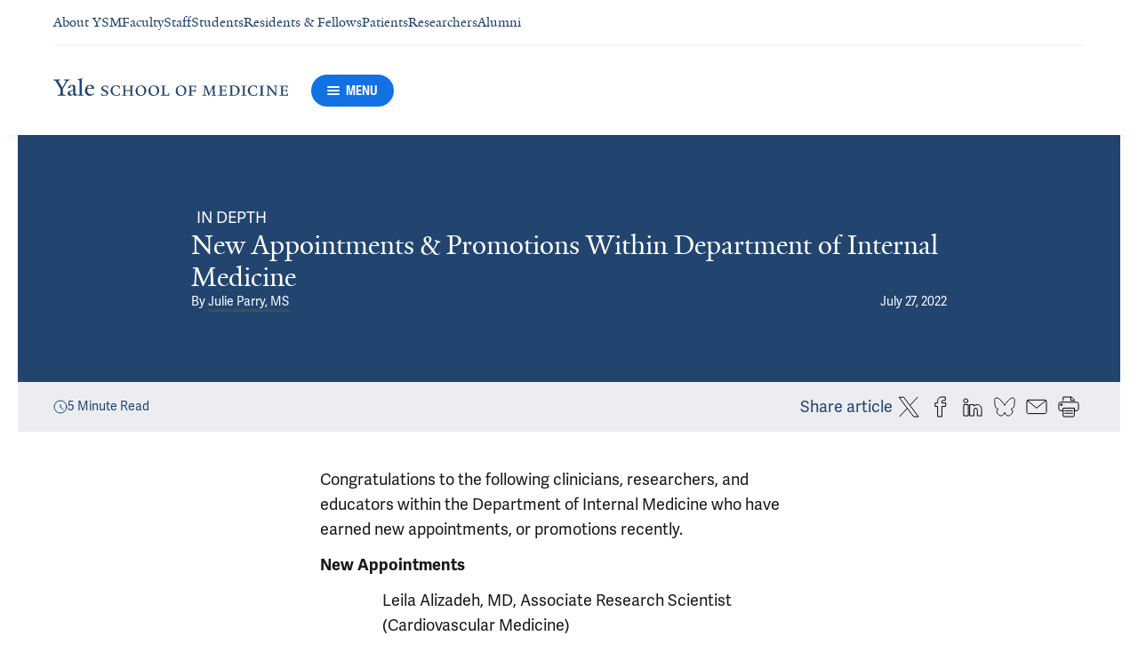

--- FILE ---
content_type: text/html; charset=utf-8
request_url: https://medicine.yale.edu/news-article/new-appointments-promotions-within-department-of-internal-medicine/
body_size: 79287
content:




<!DOCTYPE html>
<html lang="en">
<head itemscope itemtype="https://schema.org/SpeakableSpecification">
            <script src="https://assets.adobedtm.com/be4705422c6a/6365b56ecd77/launch-f9a39045ce43.min.js" async></script>

    <!-- Google Tag Manager -->
    <!-- End Google Tag Manager -->

    <meta charset="utf-8"/>
    <meta name="viewport" content="width=device-width, initial-scale=1.0"/>
    <meta http-equiv="X-UA-Compatible" content="IE=EDGE"/>
    <title>New Appointments &amp; Promotions Within Department of Internal Medicine | Yale School of Medicine</title>

    <link rel="preconnect" href="https://p.typekit.net">
    <link rel="dns-prefetch" href="https://p.typekit.net">
    <link rel="preconnect" href="https://use.typekit.net">
    <link rel="dns-prefetch" href="https://use.typekit.net">
    <link rel="preconnect" href="https://www.gstatic.com">
    <link rel="dns-prefetch" href="https://www.gstatic.com">

    <meta name="title" property="og:title" content="New Appointments &amp; Promotions Within Department of Internal Medicine" />
<meta itemprop="xpath" content="/html/head/meta[@property='og:title']/@content" />

    <meta name="description" property="og:description" content="Congratulations to the following clinicians, researchers, and educators within the Department of Internal Medicine who have earned new appointments, or" />
<meta itemprop="xpath" content="/html/head/meta[@name='description']/@content" />



    
    <meta property="author" content="Julie Parry, MS" />

    <meta property="publish-date" content="7/27/2022" />


    <meta property="og:url" content="https://medicine.yale.edu/news-article/new-appointments-promotions-within-department-of-internal-medicine/" />

    <meta name="site-name" property="og:site_name" content="Yale School of Medicine" />

    <meta property="og:type" content="article" />

    <meta property="og:title" content="New Appointments &amp; Promotions Within Department of Internal Medicine" />

    <meta property="og:description" content="Congratulations to the following clinicians, researchers, and educators within the Department of Internal Medicine who have earned new appointments, or" />


    
    

    
    

    <meta name="twitter:card" content="summary" />

    
    
    <meta name="twitter:image:alt" content="2021_01_09_22-16-01_DJI_0849=smaller" />


        <meta property="og:image" content="https://ysm-res.cloudinary.com/image/upload/c_limit,f_auto,h_630,q_auto,w_1200/v1/yms/prod/2f2c0a23-3897-43ba-98d2-bb7e06d7d7eb" />

        <meta property="og:image:secure_url" content="https://ysm-res.cloudinary.com/image/upload/c_limit,f_auto,h_630,q_auto,w_1200/v1/yms/prod/2f2c0a23-3897-43ba-98d2-bb7e06d7d7eb" />

        <meta property="og:image:width" content="1200" />

        <meta property="og:image:height" content="630" />


    <meta property="fb:app_id" content="604142276782606" />


    <link rel="canonical" href="https://medicine.yale.edu/news-article/new-appointments-promotions-within-department-of-internal-medicine/">

    <link rel="apple-touch-icon" sizes="180x180" href="https://cdn1.medicine.yale.edu/icons/ysm/apple-touch-icon.png">
    <link rel="icon" type="image/png" href="https://cdn1.medicine.yale.edu/icons/ysm/favicon-32x32.png" sizes="32x32">
    <link rel="icon" type="image/png" href="https://cdn1.medicine.yale.edu/icons/ysm/favicon-16x16.png" sizes="16x16">
    <link rel="manifest" href="https://cdn1.medicine.yale.edu/web-manifests/ysm/site.webmanifest">
    <link rel="shortcut icon" type="image/x-icon" href="https://cdn1.medicine.yale.edu/icons/ysm/favicon.ico"/>
    <meta name="msapplication-TileColor" content="#1271e3">
    <meta name="msapplication-config" content="https://cdn1.medicine.yale.edu/browser-configs/ysm/browserconfig.xml">
    <meta name="theme-color" content="#ffffff">

    <link rel="preload" href="https://cdn1.medicine.yale.edu/build/yalenew-italic-webfront.woff2" as="font" crossorigin>
    <link rel="preload" href="https://cdn1.medicine.yale.edu/build/yalenew-roman-webfont.woff2" as="font" crossorigin>
    <link rel="preload" href="https://use.typekit.net/eqf4dwf.css" as="style" crossorigin>

    <link data-chunk="main" rel="stylesheet" href="https://cdn1.medicine.yale.edu/build/main.907d39fbfa5ab74dae6b.css" crossorigin="anonymous" />
<link data-chunk="modules-article-components-article-details-ArticleDetails" rel="stylesheet" href="https://cdn1.medicine.yale.edu/build/4358.6c901e0c4eebcb992420.css" crossorigin="anonymous" />
<link data-chunk="modules-article-components-article-details-ArticleDetails" rel="stylesheet" href="https://cdn1.medicine.yale.edu/build/633.806acc5bac8011d493bb.css" crossorigin="anonymous" />
<link data-chunk="modules-footer-components-Footer" rel="stylesheet" href="https://cdn1.medicine.yale.edu/build/3053.9d94d1be74c8b8d74e36.css" crossorigin="anonymous" />

    <link data-chunk="modules-footer-components-Footer" rel="preload" as="style" href="https://cdn1.medicine.yale.edu/build/3053.9d94d1be74c8b8d74e36.css" crossorigin="anonymous" />
<link data-chunk="modules-article-components-article-details-ArticleDetails" rel="preload" as="style" href="https://cdn1.medicine.yale.edu/build/633.806acc5bac8011d493bb.css" crossorigin="anonymous" />
<link data-chunk="modules-article-components-article-details-ArticleDetails" rel="preload" as="style" href="https://cdn1.medicine.yale.edu/build/4358.6c901e0c4eebcb992420.css" crossorigin="anonymous" />
<link data-chunk="main" rel="preload" as="style" href="https://cdn1.medicine.yale.edu/build/main.907d39fbfa5ab74dae6b.css" crossorigin="anonymous" />
<link data-chunk="main" rel="preload" as="script" href="https://cdn1.medicine.yale.edu/build/main.es2015.dfa5aecab8fbf1932152.js" crossorigin="anonymous" />
<link data-chunk="modules-article-components-article-details-ArticleDetails" rel="preload" as="script" href="https://cdn1.medicine.yale.edu/build/7011.es2015.fa8769cabe2bdf33637b.js" crossorigin="anonymous" />
<link data-chunk="modules-article-components-article-details-ArticleDetails" rel="preload" as="script" href="https://cdn1.medicine.yale.edu/build/1514.es2015.79d733912b018318aafb.js" crossorigin="anonymous" />
<link data-chunk="modules-article-components-article-details-ArticleDetails" rel="preload" as="script" href="https://cdn1.medicine.yale.edu/build/1253.es2015.e5ceac21ad89b84f90f2.js" crossorigin="anonymous" />
<link data-chunk="modules-article-components-article-details-ArticleDetails" rel="preload" as="script" href="https://cdn1.medicine.yale.edu/build/2680.es2015.f2df621f2f2c78b379c1.js" crossorigin="anonymous" />
<link data-chunk="modules-article-components-article-details-ArticleDetails" rel="preload" as="script" href="https://cdn1.medicine.yale.edu/build/4312.es2015.4ab255add4e30d868226.js" crossorigin="anonymous" />
<link data-chunk="modules-article-components-article-details-ArticleDetails" rel="preload" as="script" href="https://cdn1.medicine.yale.edu/build/4358.es2015.9568eacf4d6b06d2bd2e.js" crossorigin="anonymous" />
<link data-chunk="modules-article-components-article-details-ArticleDetails" rel="preload" as="script" href="https://cdn1.medicine.yale.edu/build/9206.es2015.a53004c6e2023f5c4408.js" crossorigin="anonymous" />
<link data-chunk="modules-article-components-article-details-ArticleDetails" rel="preload" as="script" href="https://cdn1.medicine.yale.edu/build/8398.es2015.4d588cbaf94d9854b406.js" crossorigin="anonymous" />
<link data-chunk="modules-article-components-article-details-ArticleDetails" rel="preload" as="script" href="https://cdn1.medicine.yale.edu/build/633.es2015.5f3f2a7c90bf35634284.js" crossorigin="anonymous" />
<link data-chunk="modules-footer-components-Footer" rel="preload" as="script" href="https://cdn1.medicine.yale.edu/build/3053.es2015.94f247814d7073bd03dd.js" crossorigin="anonymous" />



        <script data-schema="Article" type="application/ld+json">
            {"@type":"Article","inLanguage":"en-US","mainEntityOfPage":{"@type":"WebPage","@id":"https://medicine.yale.edu/news-article/new-appointments-promotions-within-department-of-internal-medicine/","@context":"https://schema.org"},"headline":"New Appointments & Promotions Within Department of Internal Medicine","url":"https://medicine.yale.edu/news-article/new-appointments-promotions-within-department-of-internal-medicine/","Image":{"@type":"ImageObject","url":"https://ysm-res.cloudinary.com/image/upload/c_limit,f_auto,h_630,q_auto,w_1200/v1/yms/prod/2f2c0a23-3897-43ba-98d2-bb7e06d7d7eb","description":"2021_01_09_22-16-01_DJI_0849=smaller","height":1200,"width":630,"@context":"https://schema.org"},"dateCreated":"2022-07-27T00:00:00Z","datePublished":"2022-07-27T04:00:00Z","updatedDate":"2025-10-14T13:09:05.7730254Z","articleBody":"Congratulations to the following clinicians, researchers, and educators within the Department of Internal Medicine who have earned new appointments, or promotions recently. New Appointments Leila Alizadeh, MD, Associate Research Scientist (Cardiovascular Medicine)   Priyadarshini Balasubramanian, MBBS, MD, Assistant Professor (Endocrinology & Metabolism), Clinical Track   Samuel Burton, MD, Instructor (Digestive Diseases)   Daniel Chamie, PhD, Instructor (Cardiovascular Medicine)   Dongying Chen, MD, PhD, Associate Research Scientist (Cardiovascular Medicine)   Eugenia Chock, MD, MPH, Assistant Professor (Rheumatology, Allergy & Immunology), Clinical Track   Shawn Cohen, MD, Instructor (General Medicine)Patrick Cudahy, MD, Assistant Professor (Infectious Diseases), Clinician-Scientist Track   Carolyn D’Ambrosio, MD, FCCP, Associate Professor (Pulmonary, Critical Care and Sleep Medicine), Clinician-Educator Track   Hanqiang Deng, PhD, Associate Research Scientist (Cardiovascular Medicine)   Attila Feher, MD, PhD, Instructor (Cardiovascular Medicine)   Mean Ghim, PhD, Associate Research Scientist (Cardiovascular Medicine)   Antonio Giaimo, MD, Assistant Professor (Cardiovascular Medicine), Clinician-Educator Track   Sarah Goldstein, MD, Assistant Professor (Cardiovascular Medicine), Clinician-Educator Track   George Goshua, MD, MSc, Assistant Professor (Hematology), Clinician-Scientist Track   Sharynn Hall, MD, PhD, Instructor (Medical Oncology)   Snigdha Jain, MD, Instructor (Pulmonary, Critical Care and Sleep Medicine)   Angela Kang-Giaimo, MD, MPH, Assistant Professor (General Medicine), Clinician-Educator Track   Amena Keshawarz, PhD, MPH, Associate Research Scientist (Cardiovascular Medicine)   Akhil Khosla, MD, Assistant Professor (Pulmonary, Critical Care and Sleep Medicine), Clinician-Educator Track   Farah Kidwai-Khan, MS, DEng, Associate Research Scientist (General Medicine)   Jooyoung Kim, MD, Associate Research Scientist (Pulmonary, Critical Care and Sleep Medicine)   Sang-Hun Kim, PhD, Associate Research Scientist (Pulmonary, Critical Care and Sleep Medicine)   Lisa Korn, MD, PhD, Instructor (Rheumatology, Allergy & Immunology)   Vandana Kumari, PhD, Associate Research Scientist (Infectious Diseases)   John Kuster, MD, Instructor (Rheumatology, Allergy & Immunology)   Jennifer Kwan, MD, PhD, Assistant Professor (Cardiovascular Medicine)   Pui Yeung Lee, PhD, Associate Research Scientist (Infectious Diseases)   Benjamin Lerner, MD, MHS, Assistant Professor (Digestive Diseases), Clinician-Educator Track   Qin Li, MD, Associate Research Scientist (Hematology)   Xin Li, PhD, Associate Research Scientist (Cardiovascular Medicine)   August Lindmark, MD, Instructor (General Medicine)   Elise Liu, MD, Associate Research Scientist, Instructor (Rheumatology, Allergy & Immunology)   Christopher Maulion, MD, Assistant Professor (Cardiovascular Medicine), Clinician-Educator Track   John McDonough, PhD, Associate Research Scientist (Pulmonary, Critical Care and Sleep Medicine)   Kavya Mekala, MBBS, Associate Professor of Clinical Medicine (Endocrinology), Clinical Track   Karthik Murugiah, MBBS, Assistant Professor (Cardiovascular Medicine), Clinician-Educator Track   Kavin Patel, MD, Instructor (Infectious Diseases)   Lauren Pischel, MD, Instructor (Infectious Diseases)   Reshma Ramachandran, MD, MPP, MHS, Assistant Professor (General Medicine), Clincian-Scientist Track   Samuel Reinhardt, MD, Assistant Professor (Cardiovascular Medicine), Clinician-Educator Track   Andrea Roberts, MD, Instructor (General Medicine)   Mariya Rozenblit, MD, Assistant Professor (Medical Oncology), Clinician-Educator Track   Fatima Saddouk, PhD, Associate Research Scientist (Cardiovascular Medicine)   Amr Saleh, MD, Associate Research Scientist (Cardiovascular Medicine)   Marc Samsky, MD, Assistant Professor (Cardiovascular Medicine), Clinician-Educator Track   Daniel Sarpong, PhD, Senior Research Scientist, Internal Medicine (General Medicine)   Evgeny Shkolnik, MD, Instructor (Cardiovascular Medicine)   Dennis Shung, MD, MHS, PhD, Assistant Professor (Digestive Diseases), Clinician-Scientist Track   Nikhil Sikand, MD, Instructor (Cardiovascular Medicine)   Minhee Sung, MD, Instructor (General Medicine)   Sritika Thapa, MD, Assistant Professor (Pulmonary, Critical Care and Sleep Medicine), Clinical Track   Thuy Tran, MD, PhD, Assistant Professor (Medical Oncology), Clinician-Educator Track   Paul Trubin, MD, Assistant Professor (Infectious Diseases), Clinician-Educator Track   Lingyun Wang, PhD, Associate Research Scientist (Infectious Diseases)   Louise Wang, MD, Assistant Professor (Digestive Diseases), Clinician-Scientist Track   Eric Winer, MD, Professor (Medical Oncology), Clinician-Scientist Track   Brian Wojeck, MD, MPH, Assistant Professor (Endocrinology & Metabolism), Clinical Track   Nate Wood, MD, Instructor (General Medicine)   Emanuele Zappala, PhD, Associate Research Scientist (Cardiovascular Medicine)   Yang Zhou, PhD, MPH, Associate Research Scientist (Medical Oncology)   Anna Zimmerman, MD, Assistant Professor (General Medicine), Clinical Track Promotions Joseph Akar, MD, PhD, Professor (Cardiovascular Medicine), Clinician-Educator Track   Justin Belcher, MD, PhD, Associate Professor of Internal Medicine (Nephrology), Clinician-Educator Track   Aarti Bhatia, MD, MPH, Associate Professor on Term (Medical Oncology), Clinician-Educator Track   Venkata Boddupalli, PhD, Research Scientist (Digestive Diseases)   Ursula Brewster, MD, Professor (Nephrology), Clinician-Educator Track   John Chang, MD, Associate Professor of Internal Medicine (General Medicine), Clinician-Educator Track   Sarwat Chaudhry, MD, Professor (General Medicine), Clinician-Scientist Track   Pei-Yu Chen, PhD, Senior Research Scientist, Internal Medicine (Cardiovascular Medicine)   Yu-Min Chuang, MD, PhD, Research Scientist (Infectious Diseases)   Lauren Cohn, MD, Professor (Pulmonary, Critical Care and Sleep Medicine), Clinician-Educator Track   Jeptha Curtis, MD, Professor (Cardiovascular Medicine), Clinician-Scientist Track   Neera Dahl, MD, PhD, Professor (Nephrology), Clinician-Educator Track   Abhijeet Danve, MBBS, MD, FACP, MHS, Associate Professor on Term (Rheumatology, Allergy & Immunology), Clinician-Educator Track   Joseph Donroe, MD, MPH, Associate Professor on Term (General Medicine), Clinician-Educator Track   Evelyn Hsieh Donroe, MD, PhD, Associate Professor of Internal Medicine (Rheumatology, Allergy & Immunology), Clinician-Scientist Track   Matthew Grant, MD, FIDSA, Associate Professor of Internal Medicine (Infectious Diseases), Clinician-Educator Track   Eric Grubman, MD, Associate Professor of Clinical Medicine (Cardiovascular Medicine), Clinical Track   Xiaojia (Sasha) Guo, PhD, Research Scientist (Nephrology)   Alexandra Hajduk, PhD, MPH, Research Scientist (Geriatrics)   Daniel Jane-Wit, MD/PhD, RPVI, Associate Professor on Term (Cardiovascular Medicine)   Edward Kaftan, PhD, Senior Research Scientist, Internal Medicine (Medical Oncology)   Melissa Knauert, MD, PhD, Associate Professor on Term (Pulmonary, Critical Care and Sleep Medicine), Clinician-Scientist Track   Fotios Koumpouras, MD, Associate Professor of Clinical Medicine (Rheumatology), Clinical Track   Alfred Lee, MD, PhD, Professor (Hematology), Clinician-Educator Track   Richard Martinello, MD, Professor (Infectious Diseases), Clinician-Educator Track   Ryan McNeil, PhD, Associate Professor of Internal Medicine (General Medicine), Investigator Track   Jennifer Miller, PhD, Associate Professor of Internal Medicine (General Medicine), Investigator Track   Thiruvengadam Muniraj, MD, FRCP, Associate Professor on Term (Digestive Diseases), Clinician-Educator Track   Shiny Nair, PhD, Research Scientist (Digestive Diseases)   Stefania Nicoli, PhD, Associate Professor Tenure (Cardiovascular Medicine)   Christina Price, MD, Associate Professor on Term (Rheumatology, Allergy & Immunology), Clinician-Educator Track   William Ravich, MD, Professor (Digestive Diseases), Clinical Track   Maor Sauler, MD, Associate Professor on Term (Pulmonary, Critical Care and Sleep Medicine), Clinician-Scientist Track   Sheela Shenoi, MD, MPH, Associate Professor on Term (Infectious Diseases), Clinician-Educator Track   Robert Thomson, PhD, Research Scientist (Nephrology)   Donna Windish, MD, MPH, Professor (General Medicine), Clinician-Educator Track   Timur Yarovinsky, MD, PhD, Research Scientist (Cardiovascular Medicine) The Department of Internal Medicine at Yale is among the nation's premier departments, bringing together an elite cadre of clinicians, investigators, educators, and staff in one of the world's top medical schools. To learn more, visit Internal Medicine.","author":[{"@type":"Person","name":"Julie Parry, MS","url":"medicine.yale.edu/ysm/profile/julie-parry/","@context":"https://schema.org"}],"keywords":[],"publisher":{"@type":"NewsMediaOrganization","name":"Yale School of Medicine","foundingDate":"1810-10-15","duns":"003036709","url":"https://medicine.yale.edu","logo":{"@type":"ImageObject","url":"https://medicine.yale.edu/icons/ysm/largetile.png","height":310,"width":310,"@context":"https://schema.org"},"sameAs":["https://www.facebook.com/YaleSchoolOfMedicine","https://twitter.com/YaleMed","https://www.instagram.com/yaleschoolofmed/?hl=en","https://www.linkedin.com/school/yale-university-school-of-medicine/","https://www.youtube.com/user/YaleMedicine","https://vimeo.com/user30675202"],"department":"Office of Communication","parentOrganization":{"@type":"CollegeOrUniversity","Name":"Yale University","foundingDate":"1701","duns":"043207562","url":"https://www.yale.edu/","address":{"@type":"PostalAddress","addressCountry":"US","addressLocality":"New Haven","addressRegion":"CT","postalCode":"06520","streetAddress":"333 Cedar Street","@context":"https://schema.org"},"@context":"https://schema.org"},"@context":"https://schema.org"},"@context":"https://schema.org"}
        </script>

</head>
<body>
    <!-- Google Tag Manager (noscript) -->
    <!-- End Google Tag Manager (noscript) -->

    <!--[if IE]>
        <div aria-hidden="true" class="outdated-browser-warning">
            Your browser is antiquated and no longer supported on this website. Please update your browser or switch to Chrome, Firefox or Safari. <br/>
            You can update your IE here: <br/>
            <a class="outdated-browser-warning__link" href="https://support.microsoft.com/en-us/help/17621/internet-explorer-downloads">https://support.microsoft.com/en-us/help/17621/internet-explorer-downloads</a>
        </div>
    <![endif]-->
    <!--[if !IE]>-->
    

    <div id="app"><div class="page"><span role="navigation" aria-label="Skip to Main Content button"><a href="#page-container" class="skip-button skip-to-main-content-button">Skip to Main Content</a></span><div class="base-page__header-container"><div class="base-header main-header"><div class="base-header__content"><div class="base-header__top-navigation-container"><div class="base-header__top-navigation"><nav class="base-header__top-navigation-links" aria-label="Information links"><div class="navigation-header-links"><a href="/about/" class="navigation-header-links__header-link" aria-label="Navigate to About YSM page"><div class="navigation-header-links__link-hover"><svg xmlns="http://www.w3.org/2000/svg" viewBox="0 0 24 24" focusable="false" class="navigation-header-links__link-icon"><path fill="none" d="M0 0h24v24H0z"></path><path d="m12 4-1.41 1.41L16.17 11H4v2h12.17l-5.58 5.59L12 20l8-8z"></path></svg>About YSM</div></a><a href="/faculty/" class="navigation-header-links__header-link" aria-label="Navigate to Faculty page"><div class="navigation-header-links__link-hover"><svg xmlns="http://www.w3.org/2000/svg" viewBox="0 0 24 24" focusable="false" class="navigation-header-links__link-icon"><path fill="none" d="M0 0h24v24H0z"></path><path d="m12 4-1.41 1.41L16.17 11H4v2h12.17l-5.58 5.59L12 20l8-8z"></path></svg>Faculty</div></a><a href="/myysm/" class="navigation-header-links__header-link" aria-label="Navigate to Staff page"><div class="navigation-header-links__link-hover"><svg xmlns="http://www.w3.org/2000/svg" viewBox="0 0 24 24" focusable="false" class="navigation-header-links__link-icon"><path fill="none" d="M0 0h24v24H0z"></path><path d="m12 4-1.41 1.41L16.17 11H4v2h12.17l-5.58 5.59L12 20l8-8z"></path></svg>Staff</div></a><a href="/edu/" class="navigation-header-links__header-link" aria-label="Navigate to Students page"><div class="navigation-header-links__link-hover"><svg xmlns="http://www.w3.org/2000/svg" viewBox="0 0 24 24" focusable="false" class="navigation-header-links__link-icon"><path fill="none" d="M0 0h24v24H0z"></path><path d="m12 4-1.41 1.41L16.17 11H4v2h12.17l-5.58 5.59L12 20l8-8z"></path></svg>Students</div></a><a href="/edu/residency-fellowships/" class="navigation-header-links__header-link" aria-label="Navigate to Residents &amp; Fellows page"><div class="navigation-header-links__link-hover"><svg xmlns="http://www.w3.org/2000/svg" viewBox="0 0 24 24" focusable="false" class="navigation-header-links__link-icon"><path fill="none" d="M0 0h24v24H0z"></path><path d="m12 4-1.41 1.41L16.17 11H4v2h12.17l-5.58 5.59L12 20l8-8z"></path></svg>Residents &amp; Fellows</div></a><a href="https://yalemedicine.org" class="navigation-header-links__header-link" aria-label="Navigate to Patients page"><div class="navigation-header-links__link-hover"><svg xmlns="http://www.w3.org/2000/svg" viewBox="0 0 24 24" focusable="false" class="navigation-header-links__link-icon"><path fill="none" d="M0 0h24v24H0z"></path><path d="m12 4-1.41 1.41L16.17 11H4v2h12.17l-5.58 5.59L12 20l8-8z"></path></svg>Patients</div></a><a href="/research/" class="navigation-header-links__header-link" aria-label="Navigate to Researchers page"><div class="navigation-header-links__link-hover"><svg xmlns="http://www.w3.org/2000/svg" viewBox="0 0 24 24" focusable="false" class="navigation-header-links__link-icon"><path fill="none" d="M0 0h24v24H0z"></path><path d="m12 4-1.41 1.41L16.17 11H4v2h12.17l-5.58 5.59L12 20l8-8z"></path></svg>Researchers</div></a><a href="/alumni/" class="navigation-header-links__header-link" aria-label="Navigate to Alumni page"><div class="navigation-header-links__link-hover"><svg xmlns="http://www.w3.org/2000/svg" viewBox="0 0 24 24" focusable="false" class="navigation-header-links__link-icon"><path fill="none" d="M0 0h24v24H0z"></path><path d="m12 4-1.41 1.41L16.17 11H4v2h12.17l-5.58 5.59L12 20l8-8z"></path></svg>Alumni</div></a></div></nav><div></div></div></div><div class="base-header__navigation"><div class="base-header__navigation-content--desktop"><div class="base-header__navigation-left-content"><a href="/"><svg xmlns="http://www.w3.org/2000/svg" aria-label="Yale School of Medicine" viewBox="0 0 384.2 29.1" focusable="false" class="site-wordmark__icon site-wordmark__icon--mode--ysm main-header__navigation-logo-icon"><desc>Yale School of Medicine</desc><path d="m22.3 6.1-6.8 11.5v7.7c.8 1.9 2.8 2.1 4.7 2.2v1.1H6.8v-1.1c1.9-.1 4.2-.4 4.8-1.6v-8l-7-11.8C3.5 4.2 2.3 3.5 0 3.4V2.3h11.6v1.1c-2.2.1-2.9.5-3.5 1l6.5 11.2 6.3-11.1c-.7-.5-1.5-1-3.7-1.1V2.3h9.9v1.1c-2.2 0-3.6.8-4.8 2.7M35.9 29c-2.2 0-3.3-1.5-3.4-2.6-1.4 1.5-3.2 2.6-5 2.6-2.2 0-4.1-1.4-4.1-3.7 0-1.2.3-2.4.9-3.3l8.2-3v-3.1c0-1.9-.9-3.6-2.7-3.6-1.1 0-2.2 1.4-2.3 3.5l-3.7.6V16c1.2-3.7 5.3-5.2 7.3-5.2 3.8 0 5.1 2 5.1 5.1l-.1 8.7c0 1.7.9 2.1 1.7 2.1.7 0 1.3-.4 2.1-1.2v1.2c-.9 1-2.5 2.3-4 2.3m-8.3-6.8c-.2.7-.3 1.2-.3 2.2 0 1.2.7 2.5 2.1 2.5 1.2 0 1.9-.4 3.1-1.3V20c-1.1.5-3.7 1.7-4.9 2.2m12.7 6.4v-1c1.9-.1 2.4-.5 2.7-1.2V5c0-1.4-.2-2-3.1-2.2v-.9L47.5 0l.2.7-1.2 1.5v24.2c.4.8 1.2 1.1 2.9 1.2v1zm19.1.4c-4.3 0-7.7-3.4-7.7-8.2 0-5.9 3.6-9.9 8.7-9.9 4.1 0 6.4 2.3 6.4 6v.7l-11.2-.1c-.1.5-.1 1.2-.1 2.1 0 4.2 2.7 7 6.2 7 2.1 0 3.2-.7 4.8-2.2l.6 1c-2.4 2.1-4.3 3.6-7.7 3.6m.4-16.9c-2.1 0-3.5 1.7-4 4.3l7.3-.1c-.1-2.2-1.4-4.2-3.3-4.2M83.4 29.1c-2.1 0-3.8-.6-4.9-1l-.5-4.4h.7c.2 1.1 1 2.5 2 3.2.6.5 1.9 1.2 3 1.2 2.2 0 3.3-1.4 3.3-2.8 0-1.9-1.2-2.4-3.2-3.2-3.8-1.6-5.2-2.6-5.2-5.2 0-2.9 2.9-4.8 6.7-4.8 1.8 0 3.2.5 4.1.9v4.3h-.7c-.1-1.1-.5-2.5-1.5-3.1-.4-.2-1.4-.9-2.6-.9-2.1 0-3.2 1.3-3.2 2.6 0 1.7.9 2.4 3.5 3.4 3.5 1.4 5 2.5 5 5 0 2.9-2.9 4.8-6.5 4.8m25.1-1c-2 .6-2.6.9-5.7.9-5.3 0-9.2-3.8-9.2-8.7 0-5 4.1-8.4 9.2-8.4 2.6 0 4 .5 5.9.9v4.5h-.7c-.1-1.1-.6-2.4-1.5-3-.5-.3-1.7-1.3-3.9-1.3-3.7 0-5.8 3.1-5.8 6.7 0 4.8 2.7 8.2 7 8.2 1.4 0 2.4-.6 2.8-.9 1-.8 1.7-2 2-3.2l.8.1zm15.4.6V28c1.2 0 2.2-.4 2.5-.9V21h-8.8v6.1c.2.5 1.3.8 2.5.9v.7h-7.8V28c1.1 0 2.3-.4 2.5-.9V13.9c-.2-.5-1.3-.8-2.5-.9v-.7h7.8v.7c-1.1.1-2.3.4-2.5.9v5.7h8.8v-5.7c-.3-.5-1.3-.8-2.5-.9v-.7h7.9v.7c-1.2.1-2.2.4-2.5.9v13.2c.3.5 1.3.8 2.5.9v.7zm18.9.4c-5.2 0-8.2-3.6-8.2-8.5 0-5 4.2-8.6 9.3-8.6 5.3 0 8.2 3.6 8.2 8.4 0 5.1-4.1 8.7-9.3 8.7m-.3-16c-2.4 0-4.8 2.7-4.8 6.7 0 4.7 2.3 8.1 6.3 8.1 2.6 0 5-2.6 5-6.7 0-4.9-2.5-8.1-6.5-8.1m21.4 16c-5.2 0-8.2-3.6-8.2-8.5 0-5 4.2-8.6 9.3-8.6 5.3 0 8.2 3.6 8.2 8.4 0 5.1-4.1 8.7-9.3 8.7m-.3-16c-2.4 0-4.8 2.7-4.8 6.7 0 4.7 2.3 8.1 6.3 8.1 2.6 0 5-2.6 5-6.7 0-4.9-2.5-8.1-6.5-8.1m11.9 15.6V28c1-.1 2.6-.3 3-1.2V13.9c-.2-.5-1.3-.8-2.5-.9v-.7h8.1v.7c-1.1.1-2.5.4-2.7.9v13.5l4.7-.1c1.8 0 2.9-1.7 2.9-3.9h.7v5.3zm33 .4c-5.2 0-8.2-3.6-8.2-8.5 0-5 4.2-8.6 9.3-8.6 5.3 0 8.2 3.6 8.2 8.4.1 5.1-4.1 8.7-9.3 8.7m-.3-16c-2.4 0-4.8 2.7-4.8 6.7 0 4.7 2.3 8.1 6.3 8.1 2.6 0 5-2.6 5-6.7 0-4.9-2.5-8.1-6.5-8.1m24.4 3.4c-.1-2.3-1-2.9-3-2.9H226V20l3.5-.1c1.7-.1 2.4-.1 2.7-2h.7v5.5h-.7c-.2-2.1-.9-2.1-2.6-2.1h-3.5v5.5c.3.8 1.8 1.2 3 1.3v.7h-8.6V28c1.1-.1 2.4-.3 2.7-1.1V14c-.2-.6-1.4-.9-2.6-.9v-.7h10.7c.6 0 1.1 0 1.5-.2h.6v4.3zm26.2 12.2V28c1.2-.1 2.5-.4 2.7-.9l-.5-9.5v-2.7l-.8 2.1-5.2 11.7h-1l-4.5-12.3-.7-2-.1 1.8-.7 10.6c.2.5 1.4 1 2.6 1.1v.7h-6.7V28c1.2-.1 2.3-.6 2.6-1.1l.7-9.2c.1-.9.2-2.8.2-2.9V14c-.3-.4-1.1-.8-2.3-.9v-.7h5.8l.8 2.5 3.7 10.2 4.2-9.9 1.1-2.7h5.2v.5c-1.2.1-2.1.4-2.3.8v.6c0 .3.1 2.3.2 3.1l.5 9.5c.3.5 1.4.8 2.5.9v.7h-8zm16.5 0-5.8.1v-.7c1.2-.1 2.9-.4 3.3-1.2v-13c-.2-.5-1.3-.8-2.5-.9v-.7H281c.7 0 1.2-.1 1.5-.2h.6v4.3h-.7c-.1-2.3-1-2.9-3-2.9h-3.7v6.1h3.5c1.8 0 2.5 0 2.7-1.9h.6V23h-.7c-.2-2.1-.8-2.1-2.7-2.1h-3.5v5.6c.1.3.2.7.7.9l4.1-.1c1.7 0 2.9-.8 2.9-3h.6v4.3h-8.6zm20.8 0h-8.6V28c1.1 0 2.4-.4 2.6-.9V13.9c-.2-.5-1.5-.8-2.7-.9v-.7c3-.1 5.9-.3 8.2-.3 5.9 0 9.4 3 9.4 8s-3.9 8.8-8.9 8.7M294.5 13H293v13.9c.3.4 1.7.8 2.7.8 4.1 0 6.1-2.8 6.1-6.8 0-5.3-2.8-7.9-7.3-7.9m13.1 15.7V28c1.2-.1 2.4-.4 2.6-.9V13.9c-.2-.5-1.4-.8-2.6-.9v-.7h8.2v.7c-1.2.1-2.4.4-2.6.9V27c.2.5 1.4.8 2.6.9v.7h-8.2zm25.6-.6c-2 .6-2.6.9-5.7.9-5.3 0-9.2-3.8-9.2-8.7 0-5 4.1-8.4 9.2-8.4 2.6 0 4 .5 5.9.9v4.5h-.7c-.1-1.1-.6-2.4-1.5-3-.5-.3-1.7-1.3-3.9-1.3-3.7 0-5.8 3.1-5.8 6.7 0 4.8 2.7 8.2 7 8.2 1.4 0 2.4-.6 2.8-.9 1-.8 1.7-2 2-3.2l.8.1zm3.8.6V28c1.2-.1 2.4-.4 2.6-.9V13.9c-.2-.5-1.4-.8-2.6-.9v-.7h8.2v.7c-1.2.1-2.4.4-2.6.9V27c.2.5 1.4.8 2.6.9v.7H337zm27.8-14.5V24c0 1.4.1 3.7.2 4.9h-1.6l-10-12.3-1.1-1.7.1 1.5v5.9c0 1.4.1 3.4.2 4.5.2.5 1.7 1 2.9 1.1v.7h-7.1V28c1.2-.1 2.3-.6 2.5-1.1v-9.2c0-1.3 0-2.6-.1-3.5-.3-.5-1.3-1-2.5-1.1v-.7h5.2l1.5 1.9 8.4 10.3v-5.9c0-1.4-.1-3.6-.1-4.4-.2-.5-1.7-1.1-2.9-1.1v-.7h7.1v.5c-1.3.1-2.4.6-2.7 1.2m10.7 14.5-5.8.1v-.7c1.2-.1 2.9-.4 3.3-1.2v-13c-.2-.5-1.3-.8-2.5-.9v-.7h10.7c.7 0 1.2-.1 1.5-.2h.6v4.3h-.7c-.1-2.3-1-2.9-3-2.9h-3.7v6.1h3.5c1.8 0 2.5 0 2.7-1.9h.6V23h-.7c-.2-2.1-.8-2.1-2.7-2.1h-3.5v5.6c.1.3.2.7.7.9l4.1-.1c1.7 0 2.9-.8 2.9-3h.6v4.3h-8.6z"></path></svg></a><div class="base-header__navigation-menu-button"><div class="navigation-menu-button__container"><button class="navigation-menu-button navigation-menu-button--open" type="button" aria-label="Menu"><div class="navigation-menu-button__hamburger"><span class="navigation-menu-button__hamburger-line"></span><span class="navigation-menu-button__hamburger-line"></span><span class="navigation-menu-button__hamburger-line"></span></div><div class="navigation-menu-button__text">MENU</div></button></div></div></div><div class="base-header__navigation-right-content"><div class="base-header__navigation-search-button"></div></div></div><div class="base-header__navigation-content--mobile"><div class="base-header__navigation-left-content"><button type="button" class="base-header__navigation-dropdown-button" aria-label="Go to the main page"><svg xmlns="http://www.w3.org/2000/svg" aria-label="Yale School of Medicine" viewBox="0 0 384.2 29.1" focusable="false" class="site-wordmark__icon site-wordmark__icon--mode--ysm base-header__navigation-dropdown-logo"><desc>Yale School of Medicine</desc><path d="m22.3 6.1-6.8 11.5v7.7c.8 1.9 2.8 2.1 4.7 2.2v1.1H6.8v-1.1c1.9-.1 4.2-.4 4.8-1.6v-8l-7-11.8C3.5 4.2 2.3 3.5 0 3.4V2.3h11.6v1.1c-2.2.1-2.9.5-3.5 1l6.5 11.2 6.3-11.1c-.7-.5-1.5-1-3.7-1.1V2.3h9.9v1.1c-2.2 0-3.6.8-4.8 2.7M35.9 29c-2.2 0-3.3-1.5-3.4-2.6-1.4 1.5-3.2 2.6-5 2.6-2.2 0-4.1-1.4-4.1-3.7 0-1.2.3-2.4.9-3.3l8.2-3v-3.1c0-1.9-.9-3.6-2.7-3.6-1.1 0-2.2 1.4-2.3 3.5l-3.7.6V16c1.2-3.7 5.3-5.2 7.3-5.2 3.8 0 5.1 2 5.1 5.1l-.1 8.7c0 1.7.9 2.1 1.7 2.1.7 0 1.3-.4 2.1-1.2v1.2c-.9 1-2.5 2.3-4 2.3m-8.3-6.8c-.2.7-.3 1.2-.3 2.2 0 1.2.7 2.5 2.1 2.5 1.2 0 1.9-.4 3.1-1.3V20c-1.1.5-3.7 1.7-4.9 2.2m12.7 6.4v-1c1.9-.1 2.4-.5 2.7-1.2V5c0-1.4-.2-2-3.1-2.2v-.9L47.5 0l.2.7-1.2 1.5v24.2c.4.8 1.2 1.1 2.9 1.2v1zm19.1.4c-4.3 0-7.7-3.4-7.7-8.2 0-5.9 3.6-9.9 8.7-9.9 4.1 0 6.4 2.3 6.4 6v.7l-11.2-.1c-.1.5-.1 1.2-.1 2.1 0 4.2 2.7 7 6.2 7 2.1 0 3.2-.7 4.8-2.2l.6 1c-2.4 2.1-4.3 3.6-7.7 3.6m.4-16.9c-2.1 0-3.5 1.7-4 4.3l7.3-.1c-.1-2.2-1.4-4.2-3.3-4.2M83.4 29.1c-2.1 0-3.8-.6-4.9-1l-.5-4.4h.7c.2 1.1 1 2.5 2 3.2.6.5 1.9 1.2 3 1.2 2.2 0 3.3-1.4 3.3-2.8 0-1.9-1.2-2.4-3.2-3.2-3.8-1.6-5.2-2.6-5.2-5.2 0-2.9 2.9-4.8 6.7-4.8 1.8 0 3.2.5 4.1.9v4.3h-.7c-.1-1.1-.5-2.5-1.5-3.1-.4-.2-1.4-.9-2.6-.9-2.1 0-3.2 1.3-3.2 2.6 0 1.7.9 2.4 3.5 3.4 3.5 1.4 5 2.5 5 5 0 2.9-2.9 4.8-6.5 4.8m25.1-1c-2 .6-2.6.9-5.7.9-5.3 0-9.2-3.8-9.2-8.7 0-5 4.1-8.4 9.2-8.4 2.6 0 4 .5 5.9.9v4.5h-.7c-.1-1.1-.6-2.4-1.5-3-.5-.3-1.7-1.3-3.9-1.3-3.7 0-5.8 3.1-5.8 6.7 0 4.8 2.7 8.2 7 8.2 1.4 0 2.4-.6 2.8-.9 1-.8 1.7-2 2-3.2l.8.1zm15.4.6V28c1.2 0 2.2-.4 2.5-.9V21h-8.8v6.1c.2.5 1.3.8 2.5.9v.7h-7.8V28c1.1 0 2.3-.4 2.5-.9V13.9c-.2-.5-1.3-.8-2.5-.9v-.7h7.8v.7c-1.1.1-2.3.4-2.5.9v5.7h8.8v-5.7c-.3-.5-1.3-.8-2.5-.9v-.7h7.9v.7c-1.2.1-2.2.4-2.5.9v13.2c.3.5 1.3.8 2.5.9v.7zm18.9.4c-5.2 0-8.2-3.6-8.2-8.5 0-5 4.2-8.6 9.3-8.6 5.3 0 8.2 3.6 8.2 8.4 0 5.1-4.1 8.7-9.3 8.7m-.3-16c-2.4 0-4.8 2.7-4.8 6.7 0 4.7 2.3 8.1 6.3 8.1 2.6 0 5-2.6 5-6.7 0-4.9-2.5-8.1-6.5-8.1m21.4 16c-5.2 0-8.2-3.6-8.2-8.5 0-5 4.2-8.6 9.3-8.6 5.3 0 8.2 3.6 8.2 8.4 0 5.1-4.1 8.7-9.3 8.7m-.3-16c-2.4 0-4.8 2.7-4.8 6.7 0 4.7 2.3 8.1 6.3 8.1 2.6 0 5-2.6 5-6.7 0-4.9-2.5-8.1-6.5-8.1m11.9 15.6V28c1-.1 2.6-.3 3-1.2V13.9c-.2-.5-1.3-.8-2.5-.9v-.7h8.1v.7c-1.1.1-2.5.4-2.7.9v13.5l4.7-.1c1.8 0 2.9-1.7 2.9-3.9h.7v5.3zm33 .4c-5.2 0-8.2-3.6-8.2-8.5 0-5 4.2-8.6 9.3-8.6 5.3 0 8.2 3.6 8.2 8.4.1 5.1-4.1 8.7-9.3 8.7m-.3-16c-2.4 0-4.8 2.7-4.8 6.7 0 4.7 2.3 8.1 6.3 8.1 2.6 0 5-2.6 5-6.7 0-4.9-2.5-8.1-6.5-8.1m24.4 3.4c-.1-2.3-1-2.9-3-2.9H226V20l3.5-.1c1.7-.1 2.4-.1 2.7-2h.7v5.5h-.7c-.2-2.1-.9-2.1-2.6-2.1h-3.5v5.5c.3.8 1.8 1.2 3 1.3v.7h-8.6V28c1.1-.1 2.4-.3 2.7-1.1V14c-.2-.6-1.4-.9-2.6-.9v-.7h10.7c.6 0 1.1 0 1.5-.2h.6v4.3zm26.2 12.2V28c1.2-.1 2.5-.4 2.7-.9l-.5-9.5v-2.7l-.8 2.1-5.2 11.7h-1l-4.5-12.3-.7-2-.1 1.8-.7 10.6c.2.5 1.4 1 2.6 1.1v.7h-6.7V28c1.2-.1 2.3-.6 2.6-1.1l.7-9.2c.1-.9.2-2.8.2-2.9V14c-.3-.4-1.1-.8-2.3-.9v-.7h5.8l.8 2.5 3.7 10.2 4.2-9.9 1.1-2.7h5.2v.5c-1.2.1-2.1.4-2.3.8v.6c0 .3.1 2.3.2 3.1l.5 9.5c.3.5 1.4.8 2.5.9v.7h-8zm16.5 0-5.8.1v-.7c1.2-.1 2.9-.4 3.3-1.2v-13c-.2-.5-1.3-.8-2.5-.9v-.7H281c.7 0 1.2-.1 1.5-.2h.6v4.3h-.7c-.1-2.3-1-2.9-3-2.9h-3.7v6.1h3.5c1.8 0 2.5 0 2.7-1.9h.6V23h-.7c-.2-2.1-.8-2.1-2.7-2.1h-3.5v5.6c.1.3.2.7.7.9l4.1-.1c1.7 0 2.9-.8 2.9-3h.6v4.3h-8.6zm20.8 0h-8.6V28c1.1 0 2.4-.4 2.6-.9V13.9c-.2-.5-1.5-.8-2.7-.9v-.7c3-.1 5.9-.3 8.2-.3 5.9 0 9.4 3 9.4 8s-3.9 8.8-8.9 8.7M294.5 13H293v13.9c.3.4 1.7.8 2.7.8 4.1 0 6.1-2.8 6.1-6.8 0-5.3-2.8-7.9-7.3-7.9m13.1 15.7V28c1.2-.1 2.4-.4 2.6-.9V13.9c-.2-.5-1.4-.8-2.6-.9v-.7h8.2v.7c-1.2.1-2.4.4-2.6.9V27c.2.5 1.4.8 2.6.9v.7h-8.2zm25.6-.6c-2 .6-2.6.9-5.7.9-5.3 0-9.2-3.8-9.2-8.7 0-5 4.1-8.4 9.2-8.4 2.6 0 4 .5 5.9.9v4.5h-.7c-.1-1.1-.6-2.4-1.5-3-.5-.3-1.7-1.3-3.9-1.3-3.7 0-5.8 3.1-5.8 6.7 0 4.8 2.7 8.2 7 8.2 1.4 0 2.4-.6 2.8-.9 1-.8 1.7-2 2-3.2l.8.1zm3.8.6V28c1.2-.1 2.4-.4 2.6-.9V13.9c-.2-.5-1.4-.8-2.6-.9v-.7h8.2v.7c-1.2.1-2.4.4-2.6.9V27c.2.5 1.4.8 2.6.9v.7H337zm27.8-14.5V24c0 1.4.1 3.7.2 4.9h-1.6l-10-12.3-1.1-1.7.1 1.5v5.9c0 1.4.1 3.4.2 4.5.2.5 1.7 1 2.9 1.1v.7h-7.1V28c1.2-.1 2.3-.6 2.5-1.1v-9.2c0-1.3 0-2.6-.1-3.5-.3-.5-1.3-1-2.5-1.1v-.7h5.2l1.5 1.9 8.4 10.3v-5.9c0-1.4-.1-3.6-.1-4.4-.2-.5-1.7-1.1-2.9-1.1v-.7h7.1v.5c-1.3.1-2.4.6-2.7 1.2m10.7 14.5-5.8.1v-.7c1.2-.1 2.9-.4 3.3-1.2v-13c-.2-.5-1.3-.8-2.5-.9v-.7h10.7c.7 0 1.2-.1 1.5-.2h.6v4.3h-.7c-.1-2.3-1-2.9-3-2.9h-3.7v6.1h3.5c1.8 0 2.5 0 2.7-1.9h.6V23h-.7c-.2-2.1-.8-2.1-2.7-2.1h-3.5v5.6c.1.3.2.7.7.9l4.1-.1c1.7 0 2.9-.8 2.9-3h.6v4.3h-8.6z"></path></svg><svg xmlns="http://www.w3.org/2000/svg" viewBox="0 0 24 24" focusable="false" class="base-header__navigation-dropdown-icon"><path d="M23.25 7.311 12.53 18.03a.75.75 0 0 1-1.06 0L.75 7.311" style="fill:none;stroke:currentColor;stroke-linecap:round;stroke-linejoin:round;stroke-width:1.5px;fill-rule:evenodd"></path></svg></button><div></div></div><div class="base-header__navigation-right-content"><div class="base-header__navigation-menu-button"><div class="navigation-menu-button__container"><button class="navigation-menu-button navigation-menu-button--open" type="button" aria-label="Menu"><div class="navigation-menu-button__hamburger"><span class="navigation-menu-button__hamburger-line"></span><span class="navigation-menu-button__hamburger-line"></span><span class="navigation-menu-button__hamburger-line"></span></div><div class="navigation-menu-button__text">MENU</div></button></div></div></div></div></div><div class="base-header__navigation-panel"><div class="navigation-panel__wrapper navigation-panel__wrapper--hidden"><nav class="navigation-panel__top-container" aria-label="Navigation Panel"></nav><div class="navigation-panel__grid-container"><div class="navigation-panel__grid-column"><ul><li class="navigation-panel__grid-column-list-item"><div class="navigation-panel__grid-item"><div class="navigation-panel-sub-panel" aria-level="0"><div id="sub-panel__heading-0" aria-controls="sub-panel__body-0" class="navigation-panel-sub-panel__header" aria-expanded="false"><div class="navigation-panel-item navigation-panel-item--height"><a href="/about" class="navigation-panel-item__option-text navigation-panel-item__option-text--parent" aria-label="Navigate to About page"><span class="navigation-panel-item__option-text-link navigation-panel-item__option-text-link--parent">About</span></a><button class="navigation-panel-item__button" type="button" aria-label="Open About menu item."><div class="navigation-panel-item__icon navigation-panel-item__button-icon"><svg xmlns="http://www.w3.org/2000/svg" viewBox="0 0 24 24" focusable="false" class="navigation-panel-item__icon"><path d="M12 1v22M23 12H1" style="fill:none;stroke:currentColor;stroke-linecap:round;stroke-linejoin:round"></path></svg></div></button></div></div><div id="sub-panel__body-0" class="navigation-panel-sub-panel__body"><ul><li class="navigation-panel-sub-panel__body-list-item"><div class="navigation-panel-item"><a href="/about/history-facts-and-figures" class="navigation-panel-item__option-text" aria-label="Navigate to History, Facts &amp; Figures page" tabindex="-1"><span class="navigation-panel-item__option-text-link">History, Facts &amp; Figures</span></a></div></li><li class="navigation-panel-sub-panel__body-list-item"><div class="navigation-panel-sub-panel navigation-panel-sub-panel--nested" aria-level="1"><div id="sub-panel__heading-0-1" aria-controls="sub-panel__body-0-1" class="navigation-panel-sub-panel__header" aria-expanded="false"><div class="navigation-panel-item"><a href="/about/leadership-administration" class="navigation-panel-item__option-text" aria-label="Navigate to Leadership, Administration &amp; Governance page" tabindex="-1"><span class="navigation-panel-item__option-text-link">Leadership, Administration &amp; Governance</span></a><button class="navigation-panel-item__button" type="button" aria-label="Open Leadership, Administration &amp; Governance menu item." tabindex="-1"><div class="navigation-panel-item__icon navigation-panel-item__button-icon"><svg xmlns="http://www.w3.org/2000/svg" viewBox="0 0 24 24" focusable="false" class="navigation-panel-item__icon"><path d="M12 1v22M23 12H1" style="fill:none;stroke:currentColor;stroke-linecap:round;stroke-linejoin:round"></path></svg></div></button></div></div><div id="sub-panel__body-0-1" class="navigation-panel-sub-panel__body navigation-panel-sub-panel__body--nested"><ul><li class="navigation-panel-sub-panel__body-list-item"><div class="navigation-panel-item"><a href="/about/leadership-administration/ysm-dean-deputy-deans" class="navigation-panel-item__option-text" aria-label="Navigate to YSM Dean &amp; Deputy Deans page" tabindex="-1"><span class="navigation-panel-item__option-text-link">YSM Dean &amp; Deputy Deans</span></a></div></li><li class="navigation-panel-sub-panel__body-list-item"><div class="navigation-panel-item"><a href="/about/leadership-administration/ysm-administration" class="navigation-panel-item__option-text" aria-label="Navigate to YSM Administration page" tabindex="-1"><span class="navigation-panel-item__option-text-link">YSM Administration</span></a></div></li><li class="navigation-panel-sub-panel__body-list-item"><div class="navigation-panel-item"><a href="/about/leadership-administration/department-chairs" class="navigation-panel-item__option-text" aria-label="Navigate to Department Chairs page" tabindex="-1"><span class="navigation-panel-item__option-text-link">Department Chairs</span></a></div></li><li class="navigation-panel-sub-panel__body-list-item"><div class="navigation-panel-sub-panel navigation-panel-sub-panel--nested" aria-level="2"><div id="sub-panel__heading-0-1-3" aria-controls="sub-panel__body-0-1-3" class="navigation-panel-sub-panel__header" aria-expanded="false"><div class="navigation-panel-item"><a href="/about/leadership-administration/committees" class="navigation-panel-item__option-text" aria-label="Navigate to Committees &amp; Workgroups page" tabindex="-1"><span class="navigation-panel-item__option-text-link">Committees &amp; Workgroups</span></a><button class="navigation-panel-item__button" type="button" aria-label="Open Committees &amp; Workgroups menu item." tabindex="-1"><div class="navigation-panel-item__icon navigation-panel-item__button-icon"><svg xmlns="http://www.w3.org/2000/svg" viewBox="0 0 24 24" focusable="false" class="navigation-panel-item__icon"><path d="M12 1v22M23 12H1" style="fill:none;stroke:currentColor;stroke-linecap:round;stroke-linejoin:round"></path></svg></div></button></div></div><div id="sub-panel__body-0-1-3" class="navigation-panel-sub-panel__body navigation-panel-sub-panel__body--nested"><ul><li class="navigation-panel-sub-panel__body-list-item"><div class="navigation-panel-item"><a href="/about/leadership-administration/committees/executive-group" class="navigation-panel-item__option-text" aria-label="Navigate to YSM Executive Group page" tabindex="-1"><span class="navigation-panel-item__option-text-link">YSM Executive Group</span></a></div></li><li class="navigation-panel-sub-panel__body-list-item"><div class="navigation-panel-item"><a href="/about/leadership-administration/committees/board-of-permanent-officers" class="navigation-panel-item__option-text" aria-label="Navigate to YSM Board of Permanent Officers page" tabindex="-1"><span class="navigation-panel-item__option-text-link">YSM Board of Permanent Officers</span></a></div></li><li class="navigation-panel-sub-panel__body-list-item"><div class="navigation-panel-sub-panel navigation-panel-sub-panel--nested" aria-level="3"><div id="sub-panel__heading-0-1-3-2" aria-controls="sub-panel__body-0-1-3-2" class="navigation-panel-sub-panel__header" aria-expanded="false"><div class="navigation-panel-item"><a href="/about/leadership-administration/committees/fac" class="navigation-panel-item__option-text" aria-label="Navigate to Faculty Advisory Council page" tabindex="-1"><span class="navigation-panel-item__option-text-link">Faculty Advisory Council</span></a><button class="navigation-panel-item__button" type="button" aria-label="Open Faculty Advisory Council menu item." tabindex="-1"><div class="navigation-panel-item__icon navigation-panel-item__button-icon"><svg xmlns="http://www.w3.org/2000/svg" viewBox="0 0 24 24" focusable="false" class="navigation-panel-item__icon"><path d="M12 1v22M23 12H1" style="fill:none;stroke:currentColor;stroke-linecap:round;stroke-linejoin:round"></path></svg></div></button></div></div><div id="sub-panel__body-0-1-3-2" class="navigation-panel-sub-panel__body navigation-panel-sub-panel__body--nested"><ul><li class="navigation-panel-sub-panel__body-list-item"><div class="navigation-panel-item"><a href="/about/leadership-administration/committees/fac/documents" class="navigation-panel-item__option-text" aria-label="Navigate to FAC Documents page" tabindex="-1"><span class="navigation-panel-item__option-text-link">FAC Documents</span></a></div></li><li class="navigation-panel-sub-panel__body-list-item"><div class="navigation-panel-item"><a href="/about/leadership-administration/committees/fac/current-fac-members" class="navigation-panel-item__option-text" aria-label="Navigate to Current FAC Members page" tabindex="-1"><span class="navigation-panel-item__option-text-link">Current FAC Members</span></a></div></li></ul></div></div></li><li class="navigation-panel-sub-panel__body-list-item"><div class="navigation-panel-item"><a href="/about/leadership-administration/committees/appointments-promotions" class="navigation-panel-item__option-text" aria-label="Navigate to Appointments &amp; Promotions Committees page" tabindex="-1"><span class="navigation-panel-item__option-text-link">Appointments &amp; Promotions Committees</span></a></div></li><li class="navigation-panel-sub-panel__body-list-item"><div class="navigation-panel-item"><a href="/about/leadership-administration/committees/adhoc-working-groups" class="navigation-panel-item__option-text" aria-label="Navigate to Ad Hoc Committees and Working Groups page" tabindex="-1"><span class="navigation-panel-item__option-text-link">Ad Hoc Committees and Working Groups</span></a></div></li><li class="navigation-panel-sub-panel__body-list-item"><div class="navigation-panel-item"><a href="/about/leadership-administration/committees/advisory-committees" class="navigation-panel-item__option-text" aria-label="Navigate to Advisory Committees page" tabindex="-1"><span class="navigation-panel-item__option-text-link">Advisory Committees</span></a></div></li><li class="navigation-panel-sub-panel__body-list-item"><div class="navigation-panel-sub-panel navigation-panel-sub-panel--nested" aria-level="3"><div id="sub-panel__heading-0-1-3-6" aria-controls="sub-panel__body-0-1-3-6" class="navigation-panel-sub-panel__header" aria-expanded="false"><div class="navigation-panel-item"><a href="/about/leadership-administration/committees/searches" class="navigation-panel-item__option-text" aria-label="Navigate to Current Searches page" tabindex="-1"><span class="navigation-panel-item__option-text-link">Current Searches</span></a><button class="navigation-panel-item__button" type="button" aria-label="Open Current Searches menu item." tabindex="-1"><div class="navigation-panel-item__icon navigation-panel-item__button-icon"><svg xmlns="http://www.w3.org/2000/svg" viewBox="0 0 24 24" focusable="false" class="navigation-panel-item__icon"><path d="M12 1v22M23 12H1" style="fill:none;stroke:currentColor;stroke-linecap:round;stroke-linejoin:round"></path></svg></div></button></div></div><div id="sub-panel__body-0-1-3-6" class="navigation-panel-sub-panel__body navigation-panel-sub-panel__body--nested"><ul><li class="navigation-panel-sub-panel__body-list-item"><div class="navigation-panel-item"><a href="/about/leadership-administration/committees/searches/chair" class="navigation-panel-item__option-text" aria-label="Navigate to Chair Searches page" tabindex="-1"><span class="navigation-panel-item__option-text-link">Chair Searches</span></a></div></li><li class="navigation-panel-sub-panel__body-list-item"><div class="navigation-panel-item"><a href="/about/leadership-administration/committees/searches/leadership" class="navigation-panel-item__option-text" aria-label="Navigate to Leadership Searches page" tabindex="-1"><span class="navigation-panel-item__option-text-link">Leadership Searches</span></a></div></li></ul></div></div></li></ul></div></div></li><li class="navigation-panel-sub-panel__body-list-item"><div class="navigation-panel-item"><a href="/about/leadership-administration/charts" class="navigation-panel-item__option-text" aria-label="Navigate to Organization Charts page" tabindex="-1"><span class="navigation-panel-item__option-text-link">Organization Charts</span></a></div></li></ul></div></div></li><li class="navigation-panel-sub-panel__body-list-item"><div class="navigation-panel-sub-panel navigation-panel-sub-panel--nested" aria-level="1"><div id="sub-panel__heading-0-2" aria-controls="sub-panel__body-0-2" class="navigation-panel-sub-panel__header" aria-expanded="false"><div class="navigation-panel-item"><a href="/about/state-of-the-school" class="navigation-panel-item__option-text" aria-label="Navigate to State of the School page" tabindex="-1"><span class="navigation-panel-item__option-text-link">State of the School</span></a><button class="navigation-panel-item__button" type="button" aria-label="Open State of the School menu item." tabindex="-1"><div class="navigation-panel-item__icon navigation-panel-item__button-icon"><svg xmlns="http://www.w3.org/2000/svg" viewBox="0 0 24 24" focusable="false" class="navigation-panel-item__icon"><path d="M12 1v22M23 12H1" style="fill:none;stroke:currentColor;stroke-linecap:round;stroke-linejoin:round"></path></svg></div></button></div></div><div id="sub-panel__body-0-2" class="navigation-panel-sub-panel__body navigation-panel-sub-panel__body--nested"><ul><li class="navigation-panel-sub-panel__body-list-item"><div class="navigation-panel-item"><a href="/about/state-of-the-school/professionalism" class="navigation-panel-item__option-text" aria-label="Navigate to Professionalism Reporting Data page" tabindex="-1"><span class="navigation-panel-item__option-text-link">Professionalism Reporting Data</span></a></div></li><li class="navigation-panel-sub-panel__body-list-item"><div class="navigation-panel-item"><a href="/about/state-of-the-school/diversity-engagement-survey" class="navigation-panel-item__option-text" aria-label="Navigate to Diversity Engagement Surveys page" tabindex="-1"><span class="navigation-panel-item__option-text-link">Diversity Engagement Surveys</span></a></div></li><li class="navigation-panel-sub-panel__body-list-item"><div class="navigation-panel-item"><a href="/about/state-of-the-school/archive" class="navigation-panel-item__option-text" aria-label="Navigate to State of the School Archive page" tabindex="-1"><span class="navigation-panel-item__option-text-link">State of the School Archive</span></a></div></li><li class="navigation-panel-sub-panel__body-list-item"><div class="navigation-panel-item"><a href="https://faculty.yale.edu/data/faculty-climate-survey/2023-faculty-climate-survey/school-results-2023/ysm-2023" class="navigation-panel-item__option-text" aria-label="Navigate to Faculty Climate Survey: YSM Results page" tabindex="-1"><span class="navigation-panel-item__option-text-link">Faculty Climate Survey: YSM Results</span></a></div></li></ul></div></div></li><li class="navigation-panel-sub-panel__body-list-item"><div class="navigation-panel-item"><a href="/about/strategic-planning" class="navigation-panel-item__option-text" aria-label="Navigate to Strategic Planning page" tabindex="-1"><span class="navigation-panel-item__option-text-link">Strategic Planning</span></a></div></li><li class="navigation-panel-sub-panel__body-list-item"><div class="navigation-panel-sub-panel navigation-panel-sub-panel--nested" aria-level="1"><div id="sub-panel__heading-0-4" aria-controls="sub-panel__body-0-4" class="navigation-panel-sub-panel__header" aria-expanded="false"><div class="navigation-panel-item"><a href="/about/deanoffice" class="navigation-panel-item__option-text" aria-label="Navigate to Office of the Dean page" tabindex="-1"><span class="navigation-panel-item__option-text-link">Office of the Dean</span></a><button class="navigation-panel-item__button" type="button" aria-label="Open Office of the Dean menu item." tabindex="-1"><div class="navigation-panel-item__icon navigation-panel-item__button-icon"><svg xmlns="http://www.w3.org/2000/svg" viewBox="0 0 24 24" focusable="false" class="navigation-panel-item__icon"><path d="M12 1v22M23 12H1" style="fill:none;stroke:currentColor;stroke-linecap:round;stroke-linejoin:round"></path></svg></div></button></div></div><div id="sub-panel__body-0-4" class="navigation-panel-sub-panel__body navigation-panel-sub-panel__body--nested"><ul><li class="navigation-panel-sub-panel__body-list-item"><div class="navigation-panel-item"><a href="/about/deanoffice/mission-statement" class="navigation-panel-item__option-text" aria-label="Navigate to Mission Statement &amp; Process page" tabindex="-1"><span class="navigation-panel-item__option-text-link">Mission Statement &amp; Process</span></a></div></li><li class="navigation-panel-sub-panel__body-list-item"><div class="navigation-panel-item"><a href="/news/beyond-sterling-hall/" class="navigation-panel-item__option-text" aria-label="Navigate to Beyond Sterling Hall page" tabindex="-1"><span class="navigation-panel-item__option-text-link">Beyond Sterling Hall</span></a></div></li><li class="navigation-panel-sub-panel__body-list-item"><div class="navigation-panel-sub-panel navigation-panel-sub-panel--nested" aria-level="2"><div id="sub-panel__heading-0-4-2" aria-controls="sub-panel__body-0-4-2" class="navigation-panel-sub-panel__header" aria-expanded="false"><div class="navigation-panel-item"><a href="/about/deanoffice/workshop" class="navigation-panel-item__option-text" aria-label="Navigate to Dean&#x27;s Workshop page" tabindex="-1"><span class="navigation-panel-item__option-text-link">Dean&#x27;s Workshop</span></a><button class="navigation-panel-item__button" type="button" aria-label="Open Dean&#x27;s Workshop menu item." tabindex="-1"><div class="navigation-panel-item__icon navigation-panel-item__button-icon"><svg xmlns="http://www.w3.org/2000/svg" viewBox="0 0 24 24" focusable="false" class="navigation-panel-item__icon"><path d="M12 1v22M23 12H1" style="fill:none;stroke:currentColor;stroke-linecap:round;stroke-linejoin:round"></path></svg></div></button></div></div><div id="sub-panel__body-0-4-2" class="navigation-panel-sub-panel__body navigation-panel-sub-panel__body--nested"><ul><li class="navigation-panel-sub-panel__body-list-item"><div class="navigation-panel-item"><a href="/about/deanoffice/workshop/yale-biomedical-imaging-institute-advancing-the-understanding-of-health-and-guiding-treatment" class="navigation-panel-item__option-text" aria-label="Navigate to Yale Biomedical Imaging Institute: Advancing the Understanding of Health &amp; Guiding Treatment  page" tabindex="-1"><span class="navigation-panel-item__option-text-link">Yale Biomedical Imaging Institute: Advancing the Understanding of Health &amp; Guiding Treatment </span></a></div></li><li class="navigation-panel-sub-panel__body-list-item"><div class="navigation-panel-item"><a href="/about/deanoffice/workshop/stephen-and-denise-adams-center-for-parkinsons-disease-research" class="navigation-panel-item__option-text" aria-label="Navigate to Stephen &amp; Denise Adams Center for Parkinson’s Disease Research page" tabindex="-1"><span class="navigation-panel-item__option-text-link">Stephen &amp; Denise Adams Center for Parkinson’s Disease Research</span></a></div></li><li class="navigation-panel-sub-panel__body-list-item"><div class="navigation-panel-item"><a href="/about/deanoffice/workshop/integrating-systems-immunology-engineering-and-ai-to-monitor-predict-and-improve-human-health" class="navigation-panel-item__option-text" aria-label="Navigate to Integrating Systems Immunology, Engineering, and AI to Monitor, Predict, and Improve Human Health page" tabindex="-1"><span class="navigation-panel-item__option-text-link">Integrating Systems Immunology, Engineering, and AI to Monitor, Predict, and Improve Human Health</span></a></div></li><li class="navigation-panel-sub-panel__body-list-item"><div class="navigation-panel-item"><a href="/about/deanoffice/workshop/weight" class="navigation-panel-item__option-text" aria-label="Navigate to Y-Weight page" tabindex="-1"><span class="navigation-panel-item__option-text-link">Y-Weight</span></a></div></li><li class="navigation-panel-sub-panel__body-list-item"><div class="navigation-panel-item"><a href="/about/deanoffice/workshop/organoids-stem-cells" class="navigation-panel-item__option-text" aria-label="Navigate to Organoids &amp; Stem Cells page" tabindex="-1"><span class="navigation-panel-item__option-text-link">Organoids &amp; Stem Cells</span></a></div></li></ul></div></div></li><li class="navigation-panel-sub-panel__body-list-item"><div class="navigation-panel-item"><a href="/about/deanoffice/reports" class="navigation-panel-item__option-text" aria-label="Navigate to Reports page" tabindex="-1"><span class="navigation-panel-item__option-text-link">Reports</span></a></div></li></ul></div></div></li><li class="navigation-panel-sub-panel__body-list-item"><div class="navigation-panel-item"><a href="/about/departments" class="navigation-panel-item__option-text" aria-label="Navigate to Departments &amp; Centers page" tabindex="-1"><span class="navigation-panel-item__option-text-link">Departments &amp; Centers</span></a></div></li><li class="navigation-panel-sub-panel__body-list-item"><div class="navigation-panel-item"><a href="/about/findpeople" class="navigation-panel-item__option-text" aria-label="Navigate to Find People page" tabindex="-1"><span class="navigation-panel-item__option-text-link">Find People</span></a></div></li><li class="navigation-panel-sub-panel__body-list-item"><div class="navigation-panel-sub-panel navigation-panel-sub-panel--nested" aria-level="1"><div id="sub-panel__heading-0-7" aria-controls="sub-panel__body-0-7" class="navigation-panel-sub-panel__header" aria-expanded="false"><div class="navigation-panel-item"><a href="/about/giving" class="navigation-panel-item__option-text" aria-label="Navigate to Giving to YSM page" tabindex="-1"><span class="navigation-panel-item__option-text-link">Giving to YSM</span></a><button class="navigation-panel-item__button" type="button" aria-label="Open Giving to YSM menu item." tabindex="-1"><div class="navigation-panel-item__icon navigation-panel-item__button-icon"><svg xmlns="http://www.w3.org/2000/svg" viewBox="0 0 24 24" focusable="false" class="navigation-panel-item__icon"><path d="M12 1v22M23 12H1" style="fill:none;stroke:currentColor;stroke-linecap:round;stroke-linejoin:round"></path></svg></div></button></div></div><div id="sub-panel__body-0-7" class="navigation-panel-sub-panel__body navigation-panel-sub-panel__body--nested"><ul><li class="navigation-panel-sub-panel__body-list-item"><div class="navigation-panel-item"><a href="/about/giving/cancer" class="navigation-panel-item__option-text" aria-label="Navigate to Cancer page" tabindex="-1"><span class="navigation-panel-item__option-text-link">Cancer</span></a></div></li><li class="navigation-panel-sub-panel__body-list-item"><div class="navigation-panel-item"><a href="/about/giving/data-science" class="navigation-panel-item__option-text" aria-label="Navigate to Biomedical Data Science page" tabindex="-1"><span class="navigation-panel-item__option-text-link">Biomedical Data Science</span></a></div></li><li class="navigation-panel-sub-panel__body-list-item"><div class="navigation-panel-item"><a href="/about/giving/health-equity" class="navigation-panel-item__option-text" aria-label="Navigate to Health Equity page" tabindex="-1"><span class="navigation-panel-item__option-text-link">Health Equity</span></a></div></li><li class="navigation-panel-sub-panel__body-list-item"><div class="navigation-panel-item"><a href="/about/giving/inflammation" class="navigation-panel-item__option-text" aria-label="Navigate to Inflammation page" tabindex="-1"><span class="navigation-panel-item__option-text-link">Inflammation</span></a></div></li><li class="navigation-panel-sub-panel__body-list-item"><div class="navigation-panel-item"><a href="/about/giving/neuroscience" class="navigation-panel-item__option-text" aria-label="Navigate to Neuroscience page" tabindex="-1"><span class="navigation-panel-item__option-text-link">Neuroscience</span></a></div></li><li class="navigation-panel-sub-panel__body-list-item"><div class="navigation-panel-item"><a href="/about/giving/education" class="navigation-panel-item__option-text" aria-label="Navigate to Education page" tabindex="-1"><span class="navigation-panel-item__option-text-link">Education</span></a></div></li><li class="navigation-panel-sub-panel__body-list-item"><div class="navigation-panel-item"><a href="/about/giving/global-health" class="navigation-panel-item__option-text" aria-label="Navigate to Global Health page" tabindex="-1"><span class="navigation-panel-item__option-text-link">Global Health</span></a></div></li><li class="navigation-panel-sub-panel__body-list-item"><div class="navigation-panel-item"><a href="/about/giving/diabetes-metabolism" class="navigation-panel-item__option-text" aria-label="Navigate to Diabetes and Metabolism page" tabindex="-1"><span class="navigation-panel-item__option-text-link">Diabetes and Metabolism</span></a></div></li></ul></div></div></li><li class="navigation-panel-sub-panel__body-list-item"><div class="navigation-panel-item"><a href="https://medicine.yale.edu/myysm/policies/" class="navigation-panel-item__option-text" aria-label="Navigate to Policies &amp; Procedures page" tabindex="-1"><span class="navigation-panel-item__option-text-link">Policies &amp; Procedures</span></a></div></li><li class="navigation-panel-sub-panel__body-list-item"><div class="navigation-panel-item"><a href="/about/contact-us" class="navigation-panel-item__option-text" aria-label="Navigate to Contact Us page" tabindex="-1"><span class="navigation-panel-item__option-text-link">Contact Us</span></a></div></li><li class="navigation-panel-sub-panel__body-list-item"><div class="navigation-panel-item"><a href="/about/contact-media-relations" class="navigation-panel-item__option-text" aria-label="Navigate to Media Relations page" tabindex="-1"><span class="navigation-panel-item__option-text-link">Media Relations</span></a></div></li><li class="navigation-panel-sub-panel__body-list-item"><div class="navigation-panel-sub-panel navigation-panel-sub-panel--nested" aria-level="1"><div id="sub-panel__heading-0-11" aria-controls="sub-panel__body-0-11" class="navigation-panel-sub-panel__header" aria-expanded="false"><div class="navigation-panel-item"><a href="/about/a-to-z-index" class="navigation-panel-item__option-text" aria-label="Navigate to A-Z Websites &amp; Lists page" tabindex="-1"><span class="navigation-panel-item__option-text-link">A-Z Websites &amp; Lists</span></a><button class="navigation-panel-item__button" type="button" aria-label="Open A-Z Websites &amp; Lists menu item." tabindex="-1"><div class="navigation-panel-item__icon navigation-panel-item__button-icon"><svg xmlns="http://www.w3.org/2000/svg" viewBox="0 0 24 24" focusable="false" class="navigation-panel-item__icon"><path d="M12 1v22M23 12H1" style="fill:none;stroke:currentColor;stroke-linecap:round;stroke-linejoin:round"></path></svg></div></button></div></div><div id="sub-panel__body-0-11" class="navigation-panel-sub-panel__body navigation-panel-sub-panel__body--nested"><ul><li class="navigation-panel-sub-panel__body-list-item"><div class="navigation-panel-sub-panel navigation-panel-sub-panel--nested" aria-level="2"><div id="sub-panel__heading-0-11-0" aria-controls="sub-panel__body-0-11-0" class="navigation-panel-sub-panel__header" aria-expanded="false"><div class="navigation-panel-item"><a href="/about/a-to-z-index/atoz" class="navigation-panel-item__option-text" aria-label="Navigate to A-to-Z Websites page" tabindex="-1"><span class="navigation-panel-item__option-text-link">A-to-Z Websites</span></a><button class="navigation-panel-item__button" type="button" aria-label="Open A-to-Z Websites menu item." tabindex="-1"><div class="navigation-panel-item__icon navigation-panel-item__button-icon"><svg xmlns="http://www.w3.org/2000/svg" viewBox="0 0 24 24" focusable="false" class="navigation-panel-item__icon"><path d="M12 1v22M23 12H1" style="fill:none;stroke:currentColor;stroke-linecap:round;stroke-linejoin:round"></path></svg></div></button></div></div><div id="sub-panel__body-0-11-0" class="navigation-panel-sub-panel__body navigation-panel-sub-panel__body--nested"><ul><li class="navigation-panel-sub-panel__body-list-item"><div class="navigation-panel-item"><a href="/about/a-to-z-index/atoz/lab-websites" class="navigation-panel-item__option-text" aria-label="Navigate to A to Z YSM Lab Websites page" tabindex="-1"><span class="navigation-panel-item__option-text-link">A to Z YSM Lab Websites</span></a></div></li></ul></div></div></li><li class="navigation-panel-sub-panel__body-list-item"><div class="navigation-panel-item"><a href="https://medicine.yale.edu/faculty/faculty-directory/facultylist/" class="navigation-panel-item__option-text" aria-label="Navigate to A-Z Faculty List page" tabindex="-1"><span class="navigation-panel-item__option-text-link">A-Z Faculty List</span></a></div></li><li class="navigation-panel-sub-panel__body-list-item"><div class="navigation-panel-item"><a href="/about/a-to-z-index/stafflist" class="navigation-panel-item__option-text" aria-label="Navigate to A-Z Staff List page" tabindex="-1"><span class="navigation-panel-item__option-text-link">A-Z Staff List</span></a></div></li><li class="navigation-panel-sub-panel__body-list-item"><div class="navigation-panel-item"><a href="/about/a-to-z-index/abbreviations" class="navigation-panel-item__option-text" aria-label="Navigate to A to Z Abbreviations page" tabindex="-1"><span class="navigation-panel-item__option-text-link">A to Z Abbreviations</span></a></div></li></ul></div></div></li><li class="navigation-panel-sub-panel__body-list-item"><div class="navigation-panel-item"><a href="https://medicine.yale.edu/privacy/" class="navigation-panel-item__option-text" aria-label="Navigate to Terms, Privacy &amp; Notices page" tabindex="-1"><span class="navigation-panel-item__option-text-link">Terms, Privacy &amp; Notices</span></a></div></li></ul></div></div></div></li><li class="navigation-panel__grid-column-list-item"><div class="navigation-panel__grid-item"><div class="navigation-panel-sub-panel" aria-level="0"><div id="sub-panel__heading-4" aria-controls="sub-panel__body-4" class="navigation-panel-sub-panel__header" aria-expanded="false"><div class="navigation-panel-item navigation-panel-item--height"><a href="/excellence" class="navigation-panel-item__option-text navigation-panel-item__option-text--parent" aria-label="Navigate to Excellence page"><span class="navigation-panel-item__option-text-link navigation-panel-item__option-text-link--parent">Excellence</span></a><button class="navigation-panel-item__button" type="button" aria-label="Open Excellence menu item."><div class="navigation-panel-item__icon navigation-panel-item__button-icon"><svg xmlns="http://www.w3.org/2000/svg" viewBox="0 0 24 24" focusable="false" class="navigation-panel-item__icon"><path d="M12 1v22M23 12H1" style="fill:none;stroke:currentColor;stroke-linecap:round;stroke-linejoin:round"></path></svg></div></button></div></div><div id="sub-panel__body-4" class="navigation-panel-sub-panel__body"><ul><li class="navigation-panel-sub-panel__body-list-item"><div class="navigation-panel-sub-panel navigation-panel-sub-panel--nested" aria-level="1"><div id="sub-panel__heading-4-0" aria-controls="sub-panel__body-4-0" class="navigation-panel-sub-panel__header" aria-expanded="false"><div class="navigation-panel-item"><a href="/excellence/whoweare" class="navigation-panel-item__option-text" aria-label="Navigate to Who We Are page" tabindex="-1"><span class="navigation-panel-item__option-text-link">Who We Are</span></a><button class="navigation-panel-item__button" type="button" aria-label="Open Who We Are menu item." tabindex="-1"><div class="navigation-panel-item__icon navigation-panel-item__button-icon"><svg xmlns="http://www.w3.org/2000/svg" viewBox="0 0 24 24" focusable="false" class="navigation-panel-item__icon"><path d="M12 1v22M23 12H1" style="fill:none;stroke:currentColor;stroke-linecap:round;stroke-linejoin:round"></path></svg></div></button></div></div><div id="sub-panel__body-4-0" class="navigation-panel-sub-panel__body navigation-panel-sub-panel__body--nested"><ul><li class="navigation-panel-sub-panel__body-list-item"><div class="navigation-panel-item"><a href="/excellence/whoweare/advocates" class="navigation-panel-item__option-text" aria-label="Navigate to Dept. Vice Chairs &amp; Advocates page" tabindex="-1"><span class="navigation-panel-item__option-text-link">Dept. Vice Chairs &amp; Advocates</span></a></div></li></ul></div></div></li><li class="navigation-panel-sub-panel__body-list-item"><div class="navigation-panel-item"><a href="/excellence/educational-offerings" class="navigation-panel-item__option-text" aria-label="Navigate to Educational Offerings page" tabindex="-1"><span class="navigation-panel-item__option-text-link">Educational Offerings</span></a></div></li><li class="navigation-panel-sub-panel__body-list-item"><div class="navigation-panel-sub-panel navigation-panel-sub-panel--nested" aria-level="1"><div id="sub-panel__heading-4-2" aria-controls="sub-panel__body-4-2" class="navigation-panel-sub-panel__header" aria-expanded="false"><div class="navigation-panel-item"><a href="/excellence/facultystaff" class="navigation-panel-item__option-text" aria-label="Navigate to For Faculty &amp; Staff page" tabindex="-1"><span class="navigation-panel-item__option-text-link">For Faculty &amp; Staff</span></a><button class="navigation-panel-item__button" type="button" aria-label="Open For Faculty &amp; Staff menu item." tabindex="-1"><div class="navigation-panel-item__icon navigation-panel-item__button-icon"><svg xmlns="http://www.w3.org/2000/svg" viewBox="0 0 24 24" focusable="false" class="navigation-panel-item__icon"><path d="M12 1v22M23 12H1" style="fill:none;stroke:currentColor;stroke-linecap:round;stroke-linejoin:round"></path></svg></div></button></div></div><div id="sub-panel__body-4-2" class="navigation-panel-sub-panel__body navigation-panel-sub-panel__body--nested"><ul><li class="navigation-panel-sub-panel__body-list-item"><div class="navigation-panel-item"><a href="/excellence/facultystaff/director-faculty-development" class="navigation-panel-item__option-text" aria-label="Navigate to Director of Faculty Development and Collaborative Excellence  page" tabindex="-1"><span class="navigation-panel-item__option-text-link">Director of Faculty Development and Collaborative Excellence </span></a></div></li></ul></div></div></li><li class="navigation-panel-sub-panel__body-list-item"><div class="navigation-panel-sub-panel navigation-panel-sub-panel--nested" aria-level="1"><div id="sub-panel__heading-4-3" aria-controls="sub-panel__body-4-3" class="navigation-panel-sub-panel__header" aria-expanded="false"><div class="navigation-panel-item"><a href="/excellence/studentstraineespostdocs" class="navigation-panel-item__option-text" aria-label="Navigate to For Students, Trainees, &amp; Postdocs page" tabindex="-1"><span class="navigation-panel-item__option-text-link">For Students, Trainees, &amp; Postdocs</span></a><button class="navigation-panel-item__button" type="button" aria-label="Open For Students, Trainees, &amp; Postdocs menu item." tabindex="-1"><div class="navigation-panel-item__icon navigation-panel-item__button-icon"><svg xmlns="http://www.w3.org/2000/svg" viewBox="0 0 24 24" focusable="false" class="navigation-panel-item__icon"><path d="M12 1v22M23 12H1" style="fill:none;stroke:currentColor;stroke-linecap:round;stroke-linejoin:round"></path></svg></div></button></div></div><div id="sub-panel__body-4-3" class="navigation-panel-sub-panel__body navigation-panel-sub-panel__body--nested"><ul><li class="navigation-panel-sub-panel__body-list-item"><div class="navigation-panel-sub-panel navigation-panel-sub-panel--nested" aria-level="2"><div id="sub-panel__heading-4-3-0" aria-controls="sub-panel__body-4-3-0" class="navigation-panel-sub-panel__header" aria-expanded="false"><div class="navigation-panel-item"><a href="/excellence/studentstraineespostdocs/science-fellows-program" class="navigation-panel-item__option-text" aria-label="Navigate to YSM Science Fellows Program page" tabindex="-1"><span class="navigation-panel-item__option-text-link">YSM Science Fellows Program</span></a><button class="navigation-panel-item__button" type="button" aria-label="Open YSM Science Fellows Program menu item." tabindex="-1"><div class="navigation-panel-item__icon navigation-panel-item__button-icon"><svg xmlns="http://www.w3.org/2000/svg" viewBox="0 0 24 24" focusable="false" class="navigation-panel-item__icon"><path d="M12 1v22M23 12H1" style="fill:none;stroke:currentColor;stroke-linecap:round;stroke-linejoin:round"></path></svg></div></button></div></div><div id="sub-panel__body-4-3-0" class="navigation-panel-sub-panel__body navigation-panel-sub-panel__body--nested"><ul><li class="navigation-panel-sub-panel__body-list-item"><div class="navigation-panel-item"><a href="/excellence/studentstraineespostdocs/science-fellows-program/faq" class="navigation-panel-item__option-text" aria-label="Navigate to Frequently Asked Questions page" tabindex="-1"><span class="navigation-panel-item__option-text-link">Frequently Asked Questions</span></a></div></li></ul></div></div></li></ul></div></div></li><li class="navigation-panel-sub-panel__body-list-item"><div class="navigation-panel-sub-panel navigation-panel-sub-panel--nested" aria-level="1"><div id="sub-panel__heading-4-4" aria-controls="sub-panel__body-4-4" class="navigation-panel-sub-panel__header" aria-expanded="false"><div class="navigation-panel-item"><a href="/excellence/initiatives" class="navigation-panel-item__option-text" aria-label="Navigate to Strategic Initiatives page" tabindex="-1"><span class="navigation-panel-item__option-text-link">Strategic Initiatives</span></a><button class="navigation-panel-item__button" type="button" aria-label="Open Strategic Initiatives menu item." tabindex="-1"><div class="navigation-panel-item__icon navigation-panel-item__button-icon"><svg xmlns="http://www.w3.org/2000/svg" viewBox="0 0 24 24" focusable="false" class="navigation-panel-item__icon"><path d="M12 1v22M23 12H1" style="fill:none;stroke:currentColor;stroke-linecap:round;stroke-linejoin:round"></path></svg></div></button></div></div><div id="sub-panel__body-4-4" class="navigation-panel-sub-panel__body navigation-panel-sub-panel__body--nested"><ul><li class="navigation-panel-sub-panel__body-list-item"><div class="navigation-panel-item"><a href="/excellence/initiatives/recruitment" class="navigation-panel-item__option-text" aria-label="Navigate to Recruitment page" tabindex="-1"><span class="navigation-panel-item__option-text-link">Recruitment</span></a></div></li><li class="navigation-panel-sub-panel__body-list-item"><div class="navigation-panel-item"><a href="/excellence/initiatives/inclusion" class="navigation-panel-item__option-text" aria-label="Navigate to Inclusion page" tabindex="-1"><span class="navigation-panel-item__option-text-link">Inclusion</span></a></div></li><li class="navigation-panel-sub-panel__body-list-item"><div class="navigation-panel-item"><a href="/excellence/initiatives/retention" class="navigation-panel-item__option-text" aria-label="Navigate to Retention page" tabindex="-1"><span class="navigation-panel-item__option-text-link">Retention</span></a></div></li></ul></div></div></li><li class="navigation-panel-sub-panel__body-list-item"><div class="navigation-panel-item"><a href="/excellence/newsevents" class="navigation-panel-item__option-text" aria-label="Navigate to News &amp; Events page" tabindex="-1"><span class="navigation-panel-item__option-text-link">News &amp; Events</span></a></div></li><li class="navigation-panel-sub-panel__body-list-item"><div class="navigation-panel-sub-panel navigation-panel-sub-panel--nested" aria-level="1"><div id="sub-panel__heading-4-6" aria-controls="sub-panel__body-4-6" class="navigation-panel-sub-panel__header" aria-expanded="false"><div class="navigation-panel-item"><a href="/excellence/paps" class="navigation-panel-item__option-text" aria-label="Navigate to Program for Art in Public Spaces page" tabindex="-1"><span class="navigation-panel-item__option-text-link">Program for Art in Public Spaces</span></a><button class="navigation-panel-item__button" type="button" aria-label="Open Program for Art in Public Spaces menu item." tabindex="-1"><div class="navigation-panel-item__icon navigation-panel-item__button-icon"><svg xmlns="http://www.w3.org/2000/svg" viewBox="0 0 24 24" focusable="false" class="navigation-panel-item__icon"><path d="M12 1v22M23 12H1" style="fill:none;stroke:currentColor;stroke-linecap:round;stroke-linejoin:round"></path></svg></div></button></div></div><div id="sub-panel__body-4-6" class="navigation-panel-sub-panel__body navigation-panel-sub-panel__body--nested"><ul><li class="navigation-panel-sub-panel__body-list-item"><div class="navigation-panel-item"><a href="/excellence/paps/execcomm" class="navigation-panel-item__option-text" aria-label="Navigate to Executive Committee page" tabindex="-1"><span class="navigation-panel-item__option-text-link">Executive Committee</span></a></div></li><li class="navigation-panel-sub-panel__body-list-item"><div class="navigation-panel-item"><a href="/excellence/paps/news" class="navigation-panel-item__option-text" aria-label="Navigate to News page" tabindex="-1"><span class="navigation-panel-item__option-text-link">News</span></a></div></li><li class="navigation-panel-sub-panel__body-list-item"><div class="navigation-panel-item"><a href="/excellence/paps/aids" class="navigation-panel-item__option-text" aria-label="Navigate to AIDS page" tabindex="-1"><span class="navigation-panel-item__option-text-link">AIDS</span></a></div></li><li class="navigation-panel-sub-panel__body-list-item"><div class="navigation-panel-item"><a href="/excellence/paps/aperture" class="navigation-panel-item__option-text" aria-label="Navigate to Aperture: Women in Medicine page" tabindex="-1"><span class="navigation-panel-item__option-text-link">Aperture: Women in Medicine</span></a></div></li><li class="navigation-panel-sub-panel__body-list-item"><div class="navigation-panel-item"><a href="/excellence/paps/beauty-of-science-2025" class="navigation-panel-item__option-text" aria-label="Navigate to Beauty of Science page" tabindex="-1"><span class="navigation-panel-item__option-text-link">Beauty of Science</span></a></div></li><li class="navigation-panel-sub-panel__body-list-item"><div class="navigation-panel-item"><a href="/excellence/paps/selfreflection" class="navigation-panel-item__option-text" aria-label="Navigate to Self-Reflection page" tabindex="-1"><span class="navigation-panel-item__option-text-link">Self-Reflection</span></a></div></li><li class="navigation-panel-sub-panel__body-list-item"><div class="navigation-panel-item"><a href="/excellence/paps/portraits-of-strength" class="navigation-panel-item__option-text" aria-label="Navigate to Portraits of Strength page" tabindex="-1"><span class="navigation-panel-item__option-text-link">Portraits of Strength</span></a></div></li><li class="navigation-panel-sub-panel__body-list-item"><div class="navigation-panel-item"><a href="/excellence/paps/mindful" class="navigation-panel-item__option-text" aria-label="Navigate to Mindful: Mental Health Through Art page" tabindex="-1"><span class="navigation-panel-item__option-text-link">Mindful: Mental Health Through Art</span></a></div></li></ul></div></div></li><li class="navigation-panel-sub-panel__body-list-item"><div class="navigation-panel-item"><a href="/excellence/support" class="navigation-panel-item__option-text" aria-label="Navigate to Individual Resources page" tabindex="-1"><span class="navigation-panel-item__option-text-link">Individual Resources</span></a></div></li></ul></div></div></div></li></ul></div><div class="navigation-panel__grid-column"><ul><li class="navigation-panel__grid-column-list-item"><div class="navigation-panel__grid-item"><div class="navigation-panel-sub-panel" aria-level="0"><div id="sub-panel__heading-1" aria-controls="sub-panel__body-1" class="navigation-panel-sub-panel__header" aria-expanded="false"><div class="navigation-panel-item navigation-panel-item--height"><a href="/edu" class="navigation-panel-item__option-text navigation-panel-item__option-text--parent" aria-label="Navigate to Education page"><span class="navigation-panel-item__option-text-link navigation-panel-item__option-text-link--parent">Education</span></a><button class="navigation-panel-item__button" type="button" aria-label="Open Education menu item."><div class="navigation-panel-item__icon navigation-panel-item__button-icon"><svg xmlns="http://www.w3.org/2000/svg" viewBox="0 0 24 24" focusable="false" class="navigation-panel-item__icon"><path d="M12 1v22M23 12H1" style="fill:none;stroke:currentColor;stroke-linecap:round;stroke-linejoin:round"></path></svg></div></button></div></div><div id="sub-panel__body-1" class="navigation-panel-sub-panel__body"><ul><li class="navigation-panel-sub-panel__body-list-item"><div class="navigation-panel-item"><a href="https://medicine.yale.edu/md-program/" class="navigation-panel-item__option-text" aria-label="Navigate to MD Program page" tabindex="-1"><span class="navigation-panel-item__option-text-link">MD Program</span></a></div></li><li class="navigation-panel-sub-panel__body-list-item"><div class="navigation-panel-item"><a href="https://medicine.yale.edu/mdphd/" class="navigation-panel-item__option-text" aria-label="Navigate to MD-PhD Program page" tabindex="-1"><span class="navigation-panel-item__option-text-link">MD-PhD Program</span></a></div></li><li class="navigation-panel-sub-panel__body-list-item"><div class="navigation-panel-item"><a href="https://medicine.yale.edu/pa/" class="navigation-panel-item__option-text" aria-label="Navigate to PA Program page" tabindex="-1"><span class="navigation-panel-item__option-text-link">PA Program</span></a></div></li><li class="navigation-panel-sub-panel__body-list-item"><div class="navigation-panel-item"><a href="https://medicine.yale.edu/education/paonline/" class="navigation-panel-item__option-text" aria-label="Navigate to PA Online Program page" tabindex="-1"><span class="navigation-panel-item__option-text-link">PA Online Program</span></a></div></li><li class="navigation-panel-sub-panel__body-list-item"><div class="navigation-panel-sub-panel navigation-panel-sub-panel--nested" aria-level="1"><div id="sub-panel__heading-1-4" aria-controls="sub-panel__body-1-4" class="navigation-panel-sub-panel__header" aria-expanded="false"><div class="navigation-panel-item"><a href="/edu/mhs-degree" class="navigation-panel-item__option-text" aria-label="Navigate to MHS Program page" tabindex="-1"><span class="navigation-panel-item__option-text-link">MHS Program</span></a><button class="navigation-panel-item__button" type="button" aria-label="Open MHS Program menu item." tabindex="-1"><div class="navigation-panel-item__icon navigation-panel-item__button-icon"><svg xmlns="http://www.w3.org/2000/svg" viewBox="0 0 24 24" focusable="false" class="navigation-panel-item__icon"><path d="M12 1v22M23 12H1" style="fill:none;stroke:currentColor;stroke-linecap:round;stroke-linejoin:round"></path></svg></div></button></div></div><div id="sub-panel__body-1-4" class="navigation-panel-sub-panel__body navigation-panel-sub-panel__body--nested"><ul><li class="navigation-panel-sub-panel__body-list-item"><div class="navigation-panel-sub-panel navigation-panel-sub-panel--nested" aria-level="2"><div id="sub-panel__heading-1-4-0" aria-controls="sub-panel__body-1-4-0" class="navigation-panel-sub-panel__header" aria-expanded="false"><div class="navigation-panel-item"><a href="/edu/mhs-degree/how-to-apply" class="navigation-panel-item__option-text" aria-label="Navigate to How to Apply page" tabindex="-1"><span class="navigation-panel-item__option-text-link">How to Apply</span></a><button class="navigation-panel-item__button" type="button" aria-label="Open How to Apply menu item." tabindex="-1"><div class="navigation-panel-item__icon navigation-panel-item__button-icon"><svg xmlns="http://www.w3.org/2000/svg" viewBox="0 0 24 24" focusable="false" class="navigation-panel-item__icon"><path d="M12 1v22M23 12H1" style="fill:none;stroke:currentColor;stroke-linecap:round;stroke-linejoin:round"></path></svg></div></button></div></div><div id="sub-panel__body-1-4-0" class="navigation-panel-sub-panel__body navigation-panel-sub-panel__body--nested"><ul><li class="navigation-panel-sub-panel__body-list-item"><div class="navigation-panel-item"><a href="/edu/mhs-degree/how-to-apply/internal" class="navigation-panel-item__option-text" aria-label="Navigate to Internal page" tabindex="-1"><span class="navigation-panel-item__option-text-link">Internal</span></a></div></li><li class="navigation-panel-sub-panel__body-list-item"><div class="navigation-panel-item"><a href="/edu/mhs-degree/how-to-apply/external" class="navigation-panel-item__option-text" aria-label="Navigate to External page" tabindex="-1"><span class="navigation-panel-item__option-text-link">External</span></a></div></li></ul></div></div></li><li class="navigation-panel-sub-panel__body-list-item"><div class="navigation-panel-item"><a href="/edu/mhs-degree/clinical-informatics-data-science" class="navigation-panel-item__option-text" aria-label="Navigate to Clinical Informatics &amp; Data Science page" tabindex="-1"><span class="navigation-panel-item__option-text-link">Clinical Informatics &amp; Data Science</span></a></div></li><li class="navigation-panel-sub-panel__body-list-item"><div class="navigation-panel-item"><a href="/edu/mhs-degree/clinical-investigation" class="navigation-panel-item__option-text" aria-label="Navigate to Clinical Investigation page" tabindex="-1"><span class="navigation-panel-item__option-text-link">Clinical Investigation</span></a></div></li><li class="navigation-panel-sub-panel__body-list-item"><div class="navigation-panel-item"><a href="/edu/mhs-degree/advanced-health-science-research" class="navigation-panel-item__option-text" aria-label="Navigate to Health Services, Policy, and Outcomes page" tabindex="-1"><span class="navigation-panel-item__option-text-link">Health Services, Policy, and Outcomes</span></a></div></li><li class="navigation-panel-sub-panel__body-list-item"><div class="navigation-panel-item"><a href="/edu/mhs-degree/medical-education" class="navigation-panel-item__option-text" aria-label="Navigate to Medical Education page" tabindex="-1"><span class="navigation-panel-item__option-text-link">Medical Education</span></a></div></li><li class="navigation-panel-sub-panel__body-list-item"><div class="navigation-panel-item"><a href="/edu/mhs-degree/courses" class="navigation-panel-item__option-text" aria-label="Navigate to Courses page" tabindex="-1"><span class="navigation-panel-item__option-text-link">Courses</span></a></div></li><li class="navigation-panel-sub-panel__body-list-item"><div class="navigation-panel-item"><a href="/edu/mhs-degree/mhs-team" class="navigation-panel-item__option-text" aria-label="Navigate to MHS Team page" tabindex="-1"><span class="navigation-panel-item__option-text-link">MHS Team</span></a></div></li><li class="navigation-panel-sub-panel__body-list-item"><div class="navigation-panel-sub-panel navigation-panel-sub-panel--nested" aria-level="2"><div id="sub-panel__heading-1-4-7" aria-controls="sub-panel__body-1-4-7" class="navigation-panel-sub-panel__header" aria-expanded="false"><div class="navigation-panel-item"><a href="/edu/mhs-degree/financial-aid" class="navigation-panel-item__option-text" aria-label="Navigate to Financial Aid page" tabindex="-1"><span class="navigation-panel-item__option-text-link">Financial Aid</span></a><button class="navigation-panel-item__button" type="button" aria-label="Open Financial Aid menu item." tabindex="-1"><div class="navigation-panel-item__icon navigation-panel-item__button-icon"><svg xmlns="http://www.w3.org/2000/svg" viewBox="0 0 24 24" focusable="false" class="navigation-panel-item__icon"><path d="M12 1v22M23 12H1" style="fill:none;stroke:currentColor;stroke-linecap:round;stroke-linejoin:round"></path></svg></div></button></div></div><div id="sub-panel__body-1-4-7" class="navigation-panel-sub-panel__body navigation-panel-sub-panel__body--nested"><ul><li class="navigation-panel-sub-panel__body-list-item"><div class="navigation-panel-item"><a href="/edu/mhs-degree/financial-aid/application-process" class="navigation-panel-item__option-text" aria-label="Navigate to Application Process page" tabindex="-1"><span class="navigation-panel-item__option-text-link">Application Process</span></a></div></li><li class="navigation-panel-sub-panel__body-list-item"><div class="navigation-panel-item"><a href="/edu/mhs-degree/financial-aid/budget" class="navigation-panel-item__option-text" aria-label="Navigate to Budget page" tabindex="-1"><span class="navigation-panel-item__option-text-link">Budget</span></a></div></li></ul></div></div></li></ul></div></div></li><li class="navigation-panel-sub-panel__body-list-item"><div class="navigation-panel-item"><a href="https://medicine.yale.edu/md-program/visiting-students/" class="navigation-panel-item__option-text" aria-label="Navigate to Visiting Student Programs page" tabindex="-1"><span class="navigation-panel-item__option-text-link">Visiting Student Programs</span></a></div></li><li class="navigation-panel-sub-panel__body-list-item"><div class="navigation-panel-item"><a href="https://medicine.yale.edu/md-program/special-programs/" class="navigation-panel-item__option-text" aria-label="Navigate to Special Programs &amp; Student Opportunities page" tabindex="-1"><span class="navigation-panel-item__option-text-link">Special Programs &amp; Student Opportunities</span></a></div></li><li class="navigation-panel-sub-panel__body-list-item"><div class="navigation-panel-item"><a href="/edu/residency-fellowships" class="navigation-panel-item__option-text" aria-label="Navigate to Residency &amp; Fellowship Programs page" tabindex="-1"><span class="navigation-panel-item__option-text-link">Residency &amp; Fellowship Programs</span></a></div></li><li class="navigation-panel-sub-panel__body-list-item"><div class="navigation-panel-item"><a href="https://medicine.yale.edu/center-for-medical-education/" class="navigation-panel-item__option-text" aria-label="Navigate to Center for Med Ed page" tabindex="-1"><span class="navigation-panel-item__option-text-link">Center for Med Ed</span></a></div></li><li class="navigation-panel-sub-panel__body-list-item"><div class="navigation-panel-sub-panel navigation-panel-sub-panel--nested" aria-level="1"><div id="sub-panel__heading-1-9" aria-controls="sub-panel__body-1-9" class="navigation-panel-sub-panel__header" aria-expanded="false"><div class="navigation-panel-item"><a href="/edu/deputy-dean" class="navigation-panel-item__option-text" aria-label="Navigate to Office of the Deputy Dean page" tabindex="-1"><span class="navigation-panel-item__option-text-link">Office of the Deputy Dean</span></a><button class="navigation-panel-item__button" type="button" aria-label="Open Office of the Deputy Dean menu item." tabindex="-1"><div class="navigation-panel-item__icon navigation-panel-item__button-icon"><svg xmlns="http://www.w3.org/2000/svg" viewBox="0 0 24 24" focusable="false" class="navigation-panel-item__icon"><path d="M12 1v22M23 12H1" style="fill:none;stroke:currentColor;stroke-linecap:round;stroke-linejoin:round"></path></svg></div></button></div></div><div id="sub-panel__body-1-9" class="navigation-panel-sub-panel__body navigation-panel-sub-panel__body--nested"><ul><li class="navigation-panel-sub-panel__body-list-item"><div class="navigation-panel-item"><a href="/edu/deputy-dean/organizational-chart" class="navigation-panel-item__option-text" aria-label="Navigate to Organizational Chart page" tabindex="-1"><span class="navigation-panel-item__option-text-link">Organizational Chart</span></a></div></li><li class="navigation-panel-sub-panel__body-list-item"><div class="navigation-panel-item"><a href="/edu/deputy-dean/house-naming-process" class="navigation-panel-item__option-text" aria-label="Navigate to House Naming Process page" tabindex="-1"><span class="navigation-panel-item__option-text-link">House Naming Process</span></a></div></li></ul></div></div></li><li class="navigation-panel-sub-panel__body-list-item"><div class="navigation-panel-item"><a href="/edu/educational-technology-and-innovation" class="navigation-panel-item__option-text" aria-label="Navigate to  Educational Technology &amp; Innovation  page" tabindex="-1"><span class="navigation-panel-item__option-text-link"> Educational Technology &amp; Innovation </span></a></div></li></ul></div></div></div></li><li class="navigation-panel__grid-column-list-item"><div class="navigation-panel__grid-item"><div class="navigation-panel-sub-panel" aria-level="0"><div id="sub-panel__heading-5" aria-controls="sub-panel__body-5" class="navigation-panel-sub-panel__header" aria-expanded="false"><div class="navigation-panel-item navigation-panel-item--height"><a href="/faculty" class="navigation-panel-item__option-text navigation-panel-item__option-text--parent" aria-label="Navigate to Faculty page"><span class="navigation-panel-item__option-text-link navigation-panel-item__option-text-link--parent">Faculty</span></a><button class="navigation-panel-item__button" type="button" aria-label="Open Faculty menu item."><div class="navigation-panel-item__icon navigation-panel-item__button-icon"><svg xmlns="http://www.w3.org/2000/svg" viewBox="0 0 24 24" focusable="false" class="navigation-panel-item__icon"><path d="M12 1v22M23 12H1" style="fill:none;stroke:currentColor;stroke-linecap:round;stroke-linejoin:round"></path></svg></div></button></div></div><div id="sub-panel__body-5" class="navigation-panel-sub-panel__body"><ul><li class="navigation-panel-sub-panel__body-list-item"><div class="navigation-panel-sub-panel navigation-panel-sub-panel--nested" aria-level="1"><div id="sub-panel__heading-5-0" aria-controls="sub-panel__body-5-0" class="navigation-panel-sub-panel__header" aria-expanded="false"><div class="navigation-panel-item"><a href="/faculty/academic-professional-development" class="navigation-panel-item__option-text" aria-label="Navigate to Academic &amp; Professional Development page" tabindex="-1"><span class="navigation-panel-item__option-text-link">Academic &amp; Professional Development</span></a><button class="navigation-panel-item__button" type="button" aria-label="Open Academic &amp; Professional Development menu item." tabindex="-1"><div class="navigation-panel-item__icon navigation-panel-item__button-icon"><svg xmlns="http://www.w3.org/2000/svg" viewBox="0 0 24 24" focusable="false" class="navigation-panel-item__icon"><path d="M12 1v22M23 12H1" style="fill:none;stroke:currentColor;stroke-linecap:round;stroke-linejoin:round"></path></svg></div></button></div></div><div id="sub-panel__body-5-0" class="navigation-panel-sub-panel__body navigation-panel-sub-panel__body--nested"><ul><li class="navigation-panel-sub-panel__body-list-item"><div class="navigation-panel-sub-panel navigation-panel-sub-panel--nested" aria-level="2"><div id="sub-panel__heading-5-0-0" aria-controls="sub-panel__body-5-0-0" class="navigation-panel-sub-panel__header" aria-expanded="false"><div class="navigation-panel-item"><a href="/faculty/academic-professional-development/people" class="navigation-panel-item__option-text" aria-label="Navigate to OAPD People &amp; Committees page" tabindex="-1"><span class="navigation-panel-item__option-text-link">OAPD People &amp; Committees</span></a><button class="navigation-panel-item__button" type="button" aria-label="Open OAPD People &amp; Committees menu item." tabindex="-1"><div class="navigation-panel-item__icon navigation-panel-item__button-icon"><svg xmlns="http://www.w3.org/2000/svg" viewBox="0 0 24 24" focusable="false" class="navigation-panel-item__icon"><path d="M12 1v22M23 12H1" style="fill:none;stroke:currentColor;stroke-linecap:round;stroke-linejoin:round"></path></svg></div></button></div></div><div id="sub-panel__body-5-0-0" class="navigation-panel-sub-panel__body navigation-panel-sub-panel__body--nested"><ul><li class="navigation-panel-sub-panel__body-list-item"><div class="navigation-panel-item"><a href="/faculty/academic-professional-development/people/leadership-staff" class="navigation-panel-item__option-text" aria-label="Navigate to Leadership &amp; Staff page" tabindex="-1"><span class="navigation-panel-item__option-text-link">Leadership &amp; Staff</span></a></div></li><li class="navigation-panel-sub-panel__body-list-item"><div class="navigation-panel-item"><a href="/faculty/academic-professional-development/people/committees" class="navigation-panel-item__option-text" aria-label="Navigate to Committees page" tabindex="-1"><span class="navigation-panel-item__option-text-link">Committees</span></a></div></li><li class="navigation-panel-sub-panel__body-list-item"><div class="navigation-panel-item"><a href="/faculty/academic-professional-development/people/committee-information" class="navigation-panel-item__option-text" aria-label="Navigate to Committee Procedural Info (Login Required) page" tabindex="-1"><span class="navigation-panel-item__option-text-link">Committee Procedural Info (Login Required)</span></a></div></li></ul></div></div></li><li class="navigation-panel-sub-panel__body-list-item"><div class="navigation-panel-sub-panel navigation-panel-sub-panel--nested" aria-level="2"><div id="sub-panel__heading-5-0-1" aria-controls="sub-panel__body-5-0-1" class="navigation-panel-sub-panel__header" aria-expanded="false"><div class="navigation-panel-item"><a href="/faculty/academic-professional-development/academic-affairs" class="navigation-panel-item__option-text" aria-label="Navigate to Academic Affairs page" tabindex="-1"><span class="navigation-panel-item__option-text-link">Academic Affairs</span></a><button class="navigation-panel-item__button" type="button" aria-label="Open Academic Affairs menu item." tabindex="-1"><div class="navigation-panel-item__icon navigation-panel-item__button-icon"><svg xmlns="http://www.w3.org/2000/svg" viewBox="0 0 24 24" focusable="false" class="navigation-panel-item__icon"><path d="M12 1v22M23 12H1" style="fill:none;stroke:currentColor;stroke-linecap:round;stroke-linejoin:round"></path></svg></div></button></div></div><div id="sub-panel__body-5-0-1" class="navigation-panel-sub-panel__body navigation-panel-sub-panel__body--nested"><ul><li class="navigation-panel-sub-panel__body-list-item"><div class="navigation-panel-item"><a href="/faculty/academic-professional-development/academic-affairs/department-teams" class="navigation-panel-item__option-text" aria-label="Navigate to Faculty Affairs Department Teams page" tabindex="-1"><span class="navigation-panel-item__option-text-link">Faculty Affairs Department Teams</span></a></div></li><li class="navigation-panel-sub-panel__body-list-item"><div class="navigation-panel-item"><a href="/faculty/academic-professional-development/academic-affairs/recent-appointments-promotions" class="navigation-panel-item__option-text" aria-label="Navigate to Recent Appointments &amp; Promotions page" tabindex="-1"><span class="navigation-panel-item__option-text-link">Recent Appointments &amp; Promotions</span></a></div></li><li class="navigation-panel-sub-panel__body-list-item"><div class="navigation-panel-sub-panel navigation-panel-sub-panel--nested" aria-level="3"><div id="sub-panel__heading-5-0-1-2" aria-controls="sub-panel__body-5-0-1-2" class="navigation-panel-sub-panel__header" aria-expanded="false"><div class="navigation-panel-item"><a href="/faculty/academic-professional-development/academic-affairs/tracks-ranks" class="navigation-panel-item__option-text" aria-label="Navigate to Faculty Tracks, Ranks, &amp; Positions page" tabindex="-1"><span class="navigation-panel-item__option-text-link">Faculty Tracks, Ranks, &amp; Positions</span></a><button class="navigation-panel-item__button" type="button" aria-label="Open Faculty Tracks, Ranks, &amp; Positions menu item." tabindex="-1"><div class="navigation-panel-item__icon navigation-panel-item__button-icon"><svg xmlns="http://www.w3.org/2000/svg" viewBox="0 0 24 24" focusable="false" class="navigation-panel-item__icon"><path d="M12 1v22M23 12H1" style="fill:none;stroke:currentColor;stroke-linecap:round;stroke-linejoin:round"></path></svg></div></button></div></div><div id="sub-panel__body-5-0-1-2" class="navigation-panel-sub-panel__body navigation-panel-sub-panel__body--nested"><ul><li class="navigation-panel-sub-panel__body-list-item"><div class="navigation-panel-item"><a href="/faculty/academic-professional-development/academic-affairs/tracks-ranks/clinical" class="navigation-panel-item__option-text" aria-label="Navigate to Academic Clinician Track page" tabindex="-1"><span class="navigation-panel-item__option-text-link">Academic Clinician Track</span></a></div></li><li class="navigation-panel-sub-panel__body-list-item"><div class="navigation-panel-item"><a href="/faculty/academic-professional-development/academic-affairs/tracks-ranks/educator" class="navigation-panel-item__option-text" aria-label="Navigate to Clinician Educator-Scholar Track page" tabindex="-1"><span class="navigation-panel-item__option-text-link">Clinician Educator-Scholar Track</span></a></div></li><li class="navigation-panel-sub-panel__body-list-item"><div class="navigation-panel-item"><a href="/faculty/academic-professional-development/academic-affairs/tracks-ranks/scientist" class="navigation-panel-item__option-text" aria-label="Navigate to Clinican-Scientist Track page" tabindex="-1"><span class="navigation-panel-item__option-text-link">Clinican-Scientist Track</span></a></div></li><li class="navigation-panel-sub-panel__body-list-item"><div class="navigation-panel-item"><a href="/faculty/academic-professional-development/academic-affairs/tracks-ranks/investigator" class="navigation-panel-item__option-text" aria-label="Navigate to Investigator Track page" tabindex="-1"><span class="navigation-panel-item__option-text-link">Investigator Track</span></a></div></li><li class="navigation-panel-sub-panel__body-list-item"><div class="navigation-panel-item"><a href="/faculty/academic-professional-development/academic-affairs/tracks-ranks/traditional" class="navigation-panel-item__option-text" aria-label="Navigate to Traditional Track page" tabindex="-1"><span class="navigation-panel-item__option-text-link">Traditional Track</span></a></div></li><li class="navigation-panel-sub-panel__body-list-item"><div class="navigation-panel-item"><a href="/faculty/academic-professional-development/academic-affairs/tracks-ranks/research" class="navigation-panel-item__option-text" aria-label="Navigate to Research Ranks page" tabindex="-1"><span class="navigation-panel-item__option-text-link">Research Ranks</span></a></div></li><li class="navigation-panel-sub-panel__body-list-item"><div class="navigation-panel-item"><a href="/faculty/academic-professional-development/academic-affairs/tracks-ranks/instructor-lecturer" class="navigation-panel-item__option-text" aria-label="Navigate to Instructor/Lecturer page" tabindex="-1"><span class="navigation-panel-item__option-text-link">Instructor/Lecturer</span></a></div></li><li class="navigation-panel-sub-panel__body-list-item"><div class="navigation-panel-item"><a href="/faculty/academic-professional-development/academic-affairs/tracks-ranks/social-work-ranks" class="navigation-panel-item__option-text" aria-label="Navigate to Social Work Ranks page" tabindex="-1"><span class="navigation-panel-item__option-text-link">Social Work Ranks</span></a></div></li><li class="navigation-panel-sub-panel__body-list-item"><div class="navigation-panel-item"><a href="/faculty/academic-professional-development/academic-affairs/tracks-ranks/voluntary" class="navigation-panel-item__option-text" aria-label="Navigate to Voluntary Ranks page" tabindex="-1"><span class="navigation-panel-item__option-text-link">Voluntary Ranks</span></a></div></li><li class="navigation-panel-sub-panel__body-list-item"><div class="navigation-panel-item"><a href="/faculty/academic-professional-development/academic-affairs/tracks-ranks/adjunct" class="navigation-panel-item__option-text" aria-label="Navigate to Adjunct Ranks page" tabindex="-1"><span class="navigation-panel-item__option-text-link">Adjunct Ranks</span></a></div></li><li class="navigation-panel-sub-panel__body-list-item"><div class="navigation-panel-item"><a href="/faculty/academic-professional-development/academic-affairs/tracks-ranks/secondary-dual-joint" class="navigation-panel-item__option-text" aria-label="Navigate to Other Appt Types page" tabindex="-1"><span class="navigation-panel-item__option-text-link">Other Appt Types</span></a></div></li></ul></div></div></li><li class="navigation-panel-sub-panel__body-list-item"><div class="navigation-panel-sub-panel navigation-panel-sub-panel--nested" aria-level="3"><div id="sub-panel__heading-5-0-1-3" aria-controls="sub-panel__body-5-0-1-3" class="navigation-panel-sub-panel__header" aria-expanded="false"><div class="navigation-panel-item"><a href="/faculty/academic-professional-development/academic-affairs/arp-process" class="navigation-panel-item__option-text" aria-label="Navigate to Appointments, Promotions, and Reappointments page" tabindex="-1"><span class="navigation-panel-item__option-text-link">Appointments, Promotions, and Reappointments</span></a><button class="navigation-panel-item__button" type="button" aria-label="Open Appointments, Promotions, and Reappointments menu item." tabindex="-1"><div class="navigation-panel-item__icon navigation-panel-item__button-icon"><svg xmlns="http://www.w3.org/2000/svg" viewBox="0 0 24 24" focusable="false" class="navigation-panel-item__icon"><path d="M12 1v22M23 12H1" style="fill:none;stroke:currentColor;stroke-linecap:round;stroke-linejoin:round"></path></svg></div></button></div></div><div id="sub-panel__body-5-0-1-3" class="navigation-panel-sub-panel__body navigation-panel-sub-panel__body--nested"><ul><li class="navigation-panel-sub-panel__body-list-item"><div class="navigation-panel-item"><a href="/faculty/academic-professional-development/academic-affairs/arp-process/appts" class="navigation-panel-item__option-text" aria-label="Navigate to Appointments page" tabindex="-1"><span class="navigation-panel-item__option-text-link">Appointments</span></a></div></li><li class="navigation-panel-sub-panel__body-list-item"><div class="navigation-panel-item"><a href="/faculty/academic-professional-development/academic-affairs/arp-process/promotions" class="navigation-panel-item__option-text" aria-label="Navigate to Promotions page" tabindex="-1"><span class="navigation-panel-item__option-text-link">Promotions</span></a></div></li><li class="navigation-panel-sub-panel__body-list-item"><div class="navigation-panel-item"><a href="/faculty/academic-professional-development/academic-affairs/arp-process/reappt" class="navigation-panel-item__option-text" aria-label="Navigate to Reappointments page" tabindex="-1"><span class="navigation-panel-item__option-text-link">Reappointments</span></a></div></li></ul></div></div></li><li class="navigation-panel-sub-panel__body-list-item"><div class="navigation-panel-item"><a href="/faculty/academic-professional-development/academic-affairs/transfer" class="navigation-panel-item__option-text" aria-label="Navigate to Transfer of Track page" tabindex="-1"><span class="navigation-panel-item__option-text-link">Transfer of Track</span></a></div></li><li class="navigation-panel-sub-panel__body-list-item"><div class="navigation-panel-sub-panel navigation-panel-sub-panel--nested" aria-level="3"><div id="sub-panel__heading-5-0-1-5" aria-controls="sub-panel__body-5-0-1-5" class="navigation-panel-sub-panel__header" aria-expanded="false"><div class="navigation-panel-item"><a href="/faculty/academic-professional-development/academic-affairs/leaves" class="navigation-panel-item__option-text" aria-label="Navigate to Leaves, Term Extensions, Part-Time, &amp; Retirement page" tabindex="-1"><span class="navigation-panel-item__option-text-link">Leaves, Term Extensions, Part-Time, &amp; Retirement</span></a><button class="navigation-panel-item__button" type="button" aria-label="Open Leaves, Term Extensions, Part-Time, &amp; Retirement menu item." tabindex="-1"><div class="navigation-panel-item__icon navigation-panel-item__button-icon"><svg xmlns="http://www.w3.org/2000/svg" viewBox="0 0 24 24" focusable="false" class="navigation-panel-item__icon"><path d="M12 1v22M23 12H1" style="fill:none;stroke:currentColor;stroke-linecap:round;stroke-linejoin:round"></path></svg></div></button></div></div><div id="sub-panel__body-5-0-1-5" class="navigation-panel-sub-panel__body navigation-panel-sub-panel__body--nested"><ul><li class="navigation-panel-sub-panel__body-list-item"><div class="navigation-panel-item"><a href="/faculty/academic-professional-development/academic-affairs/leaves/leaves-by-type" class="navigation-panel-item__option-text" aria-label="Navigate to Leaves page" tabindex="-1"><span class="navigation-panel-item__option-text-link">Leaves</span></a></div></li><li class="navigation-panel-sub-panel__body-list-item"><div class="navigation-panel-item"><a href="/faculty/academic-professional-development/academic-affairs/leaves/extensions" class="navigation-panel-item__option-text" aria-label="Navigate to Term Extensions page" tabindex="-1"><span class="navigation-panel-item__option-text-link">Term Extensions</span></a></div></li><li class="navigation-panel-sub-panel__body-list-item"><div class="navigation-panel-item"><a href="/faculty/academic-professional-development/academic-affairs/leaves/part-time" class="navigation-panel-item__option-text" aria-label="Navigate to Part-Time page" tabindex="-1"><span class="navigation-panel-item__option-text-link">Part-Time</span></a></div></li><li class="navigation-panel-sub-panel__body-list-item"><div class="navigation-panel-item"><a href="/faculty/academic-professional-development/academic-affairs/leaves/retirement" class="navigation-panel-item__option-text" aria-label="Navigate to Retirement page" tabindex="-1"><span class="navigation-panel-item__option-text-link">Retirement</span></a></div></li></ul></div></div></li><li class="navigation-panel-sub-panel__body-list-item"><div class="navigation-panel-sub-panel navigation-panel-sub-panel--nested" aria-level="3"><div id="sub-panel__heading-5-0-1-6" aria-controls="sub-panel__body-5-0-1-6" class="navigation-panel-sub-panel__header" aria-expanded="false"><div class="navigation-panel-item"><a href="/faculty/academic-professional-development/academic-affairs/proccesses-and-documents" class="navigation-panel-item__option-text" aria-label="Navigate to Processes &amp; Documents page" tabindex="-1"><span class="navigation-panel-item__option-text-link">Processes &amp; Documents</span></a><button class="navigation-panel-item__button" type="button" aria-label="Open Processes &amp; Documents menu item." tabindex="-1"><div class="navigation-panel-item__icon navigation-panel-item__button-icon"><svg xmlns="http://www.w3.org/2000/svg" viewBox="0 0 24 24" focusable="false" class="navigation-panel-item__icon"><path d="M12 1v22M23 12H1" style="fill:none;stroke:currentColor;stroke-linecap:round;stroke-linejoin:round"></path></svg></div></button></div></div><div id="sub-panel__body-5-0-1-6" class="navigation-panel-sub-panel__body navigation-panel-sub-panel__body--nested"><ul><li class="navigation-panel-sub-panel__body-list-item"><div class="navigation-panel-item"><a href="/faculty/academic-professional-development/academic-affairs/proccesses-and-documents/timeline" class="navigation-panel-item__option-text" aria-label="Navigate to Timeline for A&amp;P Processes page" tabindex="-1"><span class="navigation-panel-item__option-text-link">Timeline for A&amp;P Processes</span></a></div></li><li class="navigation-panel-sub-panel__body-list-item"><div class="navigation-panel-item"><a href="/faculty/academic-professional-development/academic-affairs/proccesses-and-documents/appointment" class="navigation-panel-item__option-text" aria-label="Navigate to Interfolio A&amp;P Processes page" tabindex="-1"><span class="navigation-panel-item__option-text-link">Interfolio A&amp;P Processes</span></a></div></li><li class="navigation-panel-sub-panel__body-list-item"><div class="navigation-panel-item"><a href="/faculty/academic-professional-development/academic-affairs/proccesses-and-documents/cv-info" class="navigation-panel-item__option-text" aria-label="Navigate to Yale CV Part 1 (CV1) page" tabindex="-1"><span class="navigation-panel-item__option-text-link">Yale CV Part 1 (CV1)</span></a></div></li><li class="navigation-panel-sub-panel__body-list-item"><div class="navigation-panel-item"><a href="/faculty/academic-professional-development/academic-affairs/proccesses-and-documents/cv2" class="navigation-panel-item__option-text" aria-label="Navigate to Yale CV Part 2 (CV2) page" tabindex="-1"><span class="navigation-panel-item__option-text-link">Yale CV Part 2 (CV2)</span></a></div></li><li class="navigation-panel-sub-panel__body-list-item"><div class="navigation-panel-item"><a href="/faculty/academic-professional-development/academic-affairs/proccesses-and-documents/reprints" class="navigation-panel-item__option-text" aria-label="Navigate to Samples of Scholarship page" tabindex="-1"><span class="navigation-panel-item__option-text-link">Samples of Scholarship</span></a></div></li><li class="navigation-panel-sub-panel__body-list-item"><div class="navigation-panel-item"><a href="/faculty/academic-professional-development/academic-affairs/proccesses-and-documents/teaching-evaluations" class="navigation-panel-item__option-text" aria-label="Navigate to Teaching Evaluations page" tabindex="-1"><span class="navigation-panel-item__option-text-link">Teaching Evaluations</span></a></div></li><li class="navigation-panel-sub-panel__body-list-item"><div class="navigation-panel-item"><a href="/faculty/academic-professional-development/academic-affairs/proccesses-and-documents/letters" class="navigation-panel-item__option-text" aria-label="Navigate to Letters of Evaluation page" tabindex="-1"><span class="navigation-panel-item__option-text-link">Letters of Evaluation</span></a></div></li><li class="navigation-panel-sub-panel__body-list-item"><div class="navigation-panel-item"><a href="/faculty/academic-professional-development/academic-affairs/proccesses-and-documents/dept-reason" class="navigation-panel-item__option-text" aria-label="Navigate to Dept A&amp;P Narrative page" tabindex="-1"><span class="navigation-panel-item__option-text-link">Dept A&amp;P Narrative</span></a></div></li><li class="navigation-panel-sub-panel__body-list-item"><div class="navigation-panel-item"><a href="/faculty/academic-professional-development/academic-affairs/proccesses-and-documents/voting" class="navigation-panel-item__option-text" aria-label="Navigate to A&amp;P Voting page" tabindex="-1"><span class="navigation-panel-item__option-text-link">A&amp;P Voting</span></a></div></li><li class="navigation-panel-sub-panel__body-list-item"><div class="navigation-panel-item"><a href="/faculty/academic-professional-development/academic-affairs/proccesses-and-documents/faculty-search-recommended-practices" class="navigation-panel-item__option-text" aria-label="Navigate to Faculty Search Recommended Practices page" tabindex="-1"><span class="navigation-panel-item__option-text-link">Faculty Search Recommended Practices</span></a></div></li><li class="navigation-panel-sub-panel__body-list-item"><div class="navigation-panel-item"><a href="/faculty/academic-professional-development/academic-affairs/proccesses-and-documents/templates" class="navigation-panel-item__option-text" aria-label="Navigate to Faculty Affairs Staff Pages page" tabindex="-1"><span class="navigation-panel-item__option-text-link">Faculty Affairs Staff Pages</span></a></div></li></ul></div></div></li></ul></div></div></li><li class="navigation-panel-sub-panel__body-list-item"><div class="navigation-panel-sub-panel navigation-panel-sub-panel--nested" aria-level="2"><div id="sub-panel__heading-5-0-2" aria-controls="sub-panel__body-5-0-2" class="navigation-panel-sub-panel__header" aria-expanded="false"><div class="navigation-panel-item"><a href="/faculty/academic-professional-development/faculty-development" class="navigation-panel-item__option-text" aria-label="Navigate to Faculty Development page" tabindex="-1"><span class="navigation-panel-item__option-text-link">Faculty Development</span></a><button class="navigation-panel-item__button" type="button" aria-label="Open Faculty Development menu item." tabindex="-1"><div class="navigation-panel-item__icon navigation-panel-item__button-icon"><svg xmlns="http://www.w3.org/2000/svg" viewBox="0 0 24 24" focusable="false" class="navigation-panel-item__icon"><path d="M12 1v22M23 12H1" style="fill:none;stroke:currentColor;stroke-linecap:round;stroke-linejoin:round"></path></svg></div></button></div></div><div id="sub-panel__body-5-0-2" class="navigation-panel-sub-panel__body navigation-panel-sub-panel__body--nested"><ul><li class="navigation-panel-sub-panel__body-list-item"><div class="navigation-panel-item"><a href="/faculty/academic-professional-development/faculty-development/workshops" class="navigation-panel-item__option-text" aria-label="Navigate to OAPD Faculty Workshops page" tabindex="-1"><span class="navigation-panel-item__option-text-link">OAPD Faculty Workshops</span></a></div></li><li class="navigation-panel-sub-panel__body-list-item"><div class="navigation-panel-item"><a href="/faculty/academic-professional-development/faculty-development/leadership-dev-seminars" class="navigation-panel-item__option-text" aria-label="Navigate to Leadership &amp; Development Seminars page" tabindex="-1"><span class="navigation-panel-item__option-text-link">Leadership &amp; Development Seminars</span></a></div></li><li class="navigation-panel-sub-panel__body-list-item"><div class="navigation-panel-sub-panel navigation-panel-sub-panel--nested" aria-level="3"><div id="sub-panel__heading-5-0-2-2" aria-controls="sub-panel__body-5-0-2-2" class="navigation-panel-sub-panel__header" aria-expanded="false"><div class="navigation-panel-item"><a href="/faculty/academic-professional-development/faculty-development/mentorship" class="navigation-panel-item__option-text" aria-label="Navigate to Mentorship Programs page" tabindex="-1"><span class="navigation-panel-item__option-text-link">Mentorship Programs</span></a><button class="navigation-panel-item__button" type="button" aria-label="Open Mentorship Programs menu item." tabindex="-1"><div class="navigation-panel-item__icon navigation-panel-item__button-icon"><svg xmlns="http://www.w3.org/2000/svg" viewBox="0 0 24 24" focusable="false" class="navigation-panel-item__icon"><path d="M12 1v22M23 12H1" style="fill:none;stroke:currentColor;stroke-linecap:round;stroke-linejoin:round"></path></svg></div></button></div></div><div id="sub-panel__body-5-0-2-2" class="navigation-panel-sub-panel__body navigation-panel-sub-panel__body--nested"><ul><li class="navigation-panel-sub-panel__body-list-item"><div class="navigation-panel-item"><a href="/faculty/academic-professional-development/faculty-development/mentorship/mentors" class="navigation-panel-item__option-text" aria-label="Navigate to List of Faculty Mentors page" tabindex="-1"><span class="navigation-panel-item__option-text-link">List of Faculty Mentors</span></a></div></li></ul></div></div></li><li class="navigation-panel-sub-panel__body-list-item"><div class="navigation-panel-item"><a href="/faculty/academic-professional-development/faculty-development/orientation" class="navigation-panel-item__option-text" aria-label="Navigate to Incoming Faculty Orientation page" tabindex="-1"><span class="navigation-panel-item__option-text-link">Incoming Faculty Orientation</span></a></div></li><li class="navigation-panel-sub-panel__body-list-item"><div class="navigation-panel-item"><a href="/faculty/academic-professional-development/faculty-development/onboarding" class="navigation-panel-item__option-text" aria-label="Navigate to Faculty Onboarding page" tabindex="-1"><span class="navigation-panel-item__option-text-link">Faculty Onboarding</span></a></div></li><li class="navigation-panel-sub-panel__body-list-item"><div class="navigation-panel-sub-panel navigation-panel-sub-panel--nested" aria-level="3"><div id="sub-panel__heading-5-0-2-5" aria-controls="sub-panel__body-5-0-2-5" class="navigation-panel-sub-panel__header" aria-expanded="false"><div class="navigation-panel-item"><a href="/faculty/academic-professional-development/faculty-development/awards" class="navigation-panel-item__option-text" aria-label="Navigate to Awards page" tabindex="-1"><span class="navigation-panel-item__option-text-link">Awards</span></a><button class="navigation-panel-item__button" type="button" aria-label="Open Awards menu item." tabindex="-1"><div class="navigation-panel-item__icon navigation-panel-item__button-icon"><svg xmlns="http://www.w3.org/2000/svg" viewBox="0 0 24 24" focusable="false" class="navigation-panel-item__icon"><path d="M12 1v22M23 12H1" style="fill:none;stroke:currentColor;stroke-linecap:round;stroke-linejoin:round"></path></svg></div></button></div></div><div id="sub-panel__body-5-0-2-5" class="navigation-panel-sub-panel__body navigation-panel-sub-panel__body--nested"><ul><li class="navigation-panel-sub-panel__body-list-item"><div class="navigation-panel-item"><a href="/faculty/academic-professional-development/faculty-development/awards/past-awards" class="navigation-panel-item__option-text" aria-label="Navigate to Past YSM Award Recipients page" tabindex="-1"><span class="navigation-panel-item__option-text-link">Past YSM Award Recipients</span></a></div></li><li class="navigation-panel-sub-panel__body-list-item"><div class="navigation-panel-item"><a href="/faculty/academic-professional-development/faculty-development/awards/pa-awards" class="navigation-panel-item__option-text" aria-label="Navigate to Past PA Award Recipients page" tabindex="-1"><span class="navigation-panel-item__option-text-link">Past PA Award Recipients</span></a></div></li><li class="navigation-panel-sub-panel__body-list-item"><div class="navigation-panel-item"><a href="/faculty/academic-professional-development/faculty-development/awards/ym-awards" class="navigation-panel-item__option-text" aria-label="Navigate to Past YM Award Recipients page" tabindex="-1"><span class="navigation-panel-item__option-text-link">Past YM Award Recipients</span></a></div></li><li class="navigation-panel-sub-panel__body-list-item"><div class="navigation-panel-item"><a href="/faculty/academic-professional-development/faculty-development/awards/international" class="navigation-panel-item__option-text" aria-label="Navigate to International Award Recipients page" tabindex="-1"><span class="navigation-panel-item__option-text-link">International Award Recipients</span></a></div></li><li class="navigation-panel-sub-panel__body-list-item"><div class="navigation-panel-item"><a href="/faculty/academic-professional-development/faculty-development/awards/nominations" class="navigation-panel-item__option-text" aria-label="Navigate to Nominations Calendar page" tabindex="-1"><span class="navigation-panel-item__option-text-link">Nominations Calendar</span></a></div></li></ul></div></div></li><li class="navigation-panel-sub-panel__body-list-item"><div class="navigation-panel-item"><a href="/faculty/academic-professional-development/faculty-development/newsletter" class="navigation-panel-item__option-text" aria-label="Navigate to OAPD Newsletter page" tabindex="-1"><span class="navigation-panel-item__option-text-link">OAPD Newsletter</span></a></div></li></ul></div></div></li><li class="navigation-panel-sub-panel__body-list-item"><div class="navigation-panel-sub-panel navigation-panel-sub-panel--nested" aria-level="2"><div id="sub-panel__heading-5-0-3" aria-controls="sub-panel__body-5-0-3" class="navigation-panel-sub-panel__header" aria-expanded="false"><div class="navigation-panel-item"><a href="/faculty/academic-professional-development/professionalism" class="navigation-panel-item__option-text" aria-label="Navigate to Professionalism page" tabindex="-1"><span class="navigation-panel-item__option-text-link">Professionalism</span></a><button class="navigation-panel-item__button" type="button" aria-label="Open Professionalism menu item." tabindex="-1"><div class="navigation-panel-item__icon navigation-panel-item__button-icon"><svg xmlns="http://www.w3.org/2000/svg" viewBox="0 0 24 24" focusable="false" class="navigation-panel-item__icon"><path d="M12 1v22M23 12H1" style="fill:none;stroke:currentColor;stroke-linecap:round;stroke-linejoin:round"></path></svg></div></button></div></div><div id="sub-panel__body-5-0-3" class="navigation-panel-sub-panel__body navigation-panel-sub-panel__body--nested"><ul><li class="navigation-panel-sub-panel__body-list-item"><div class="navigation-panel-item"><a href="/faculty/academic-professional-development/professionalism/shared-vision" class="navigation-panel-item__option-text" aria-label="Navigate to Fostering a Shared Vision of Professionalism page" tabindex="-1"><span class="navigation-panel-item__option-text-link">Fostering a Shared Vision of Professionalism</span></a></div></li><li class="navigation-panel-sub-panel__body-list-item"><div class="navigation-panel-item"><a href="/faculty/academic-professional-development/professionalism/integrity" class="navigation-panel-item__option-text" aria-label="Navigate to Academic Integrity page" tabindex="-1"><span class="navigation-panel-item__option-text-link">Academic Integrity</span></a></div></li><li class="navigation-panel-sub-panel__body-list-item"><div class="navigation-panel-item"><a href="/faculty/academic-professional-development/professionalism/addressing-concerns" class="navigation-panel-item__option-text" aria-label="Navigate to Addressing Professionalism Concerns page" tabindex="-1"><span class="navigation-panel-item__option-text-link">Addressing Professionalism Concerns</span></a></div></li><li class="navigation-panel-sub-panel__body-list-item"><div class="navigation-panel-item"><a href="/faculty/academic-professional-development/professionalism/consultation" class="navigation-panel-item__option-text" aria-label="Navigate to Consultation Support for Chairs &amp; Section Chiefs page" tabindex="-1"><span class="navigation-panel-item__option-text-link">Consultation Support for Chairs &amp; Section Chiefs</span></a></div></li><li class="navigation-panel-sub-panel__body-list-item"><div class="navigation-panel-item"><a href="/faculty/academic-professional-development/professionalism/policies" class="navigation-panel-item__option-text" aria-label="Navigate to Policies &amp; Codes of Conduct page" tabindex="-1"><span class="navigation-panel-item__option-text-link">Policies &amp; Codes of Conduct</span></a></div></li></ul></div></div></li></ul></div></div></li><li class="navigation-panel-sub-panel__body-list-item"><div class="navigation-panel-sub-panel navigation-panel-sub-panel--nested" aria-level="1"><div id="sub-panel__heading-5-1" aria-controls="sub-panel__body-5-1" class="navigation-panel-sub-panel__header" aria-expanded="false"><div class="navigation-panel-item"><a href="/faculty/opssd" class="navigation-panel-item__option-text" aria-label="Navigate to Physician/Scientist Development page" tabindex="-1"><span class="navigation-panel-item__option-text-link">Physician/Scientist Development</span></a><button class="navigation-panel-item__button" type="button" aria-label="Open Physician/Scientist Development menu item." tabindex="-1"><div class="navigation-panel-item__icon navigation-panel-item__button-icon"><svg xmlns="http://www.w3.org/2000/svg" viewBox="0 0 24 24" focusable="false" class="navigation-panel-item__icon"><path d="M12 1v22M23 12H1" style="fill:none;stroke:currentColor;stroke-linecap:round;stroke-linejoin:round"></path></svg></div></button></div></div><div id="sub-panel__body-5-1" class="navigation-panel-sub-panel__body navigation-panel-sub-panel__body--nested"><ul><li class="navigation-panel-sub-panel__body-list-item"><div class="navigation-panel-sub-panel navigation-panel-sub-panel--nested" aria-level="2"><div id="sub-panel__heading-5-1-0" aria-controls="sub-panel__body-5-1-0" class="navigation-panel-sub-panel__header" aria-expanded="false"><div class="navigation-panel-item"><a href="/faculty/opssd/janeway" class="navigation-panel-item__option-text" aria-label="Navigate to Janeway Society page" tabindex="-1"><span class="navigation-panel-item__option-text-link">Janeway Society</span></a><button class="navigation-panel-item__button" type="button" aria-label="Open Janeway Society menu item." tabindex="-1"><div class="navigation-panel-item__icon navigation-panel-item__button-icon"><svg xmlns="http://www.w3.org/2000/svg" viewBox="0 0 24 24" focusable="false" class="navigation-panel-item__icon"><path d="M12 1v22M23 12H1" style="fill:none;stroke:currentColor;stroke-linecap:round;stroke-linejoin:round"></path></svg></div></button></div></div><div id="sub-panel__body-5-1-0" class="navigation-panel-sub-panel__body navigation-panel-sub-panel__body--nested"><ul><li class="navigation-panel-sub-panel__body-list-item"><div class="navigation-panel-item"><a href="/faculty/opssd/janeway/membership" class="navigation-panel-item__option-text" aria-label="Navigate to Membership page" tabindex="-1"><span class="navigation-panel-item__option-text-link">Membership</span></a></div></li><li class="navigation-panel-sub-panel__body-list-item"><div class="navigation-panel-item"><a href="/faculty/opssd/janeway/first-fridays" class="navigation-panel-item__option-text" aria-label="Navigate to First Fridays page" tabindex="-1"><span class="navigation-panel-item__option-text-link">First Fridays</span></a></div></li></ul></div></div></li><li class="navigation-panel-sub-panel__body-list-item"><div class="navigation-panel-sub-panel navigation-panel-sub-panel--nested" aria-level="2"><div id="sub-panel__heading-5-1-1" aria-controls="sub-panel__body-5-1-1" class="navigation-panel-sub-panel__header" aria-expanded="false"><div class="navigation-panel-item"><a href="/faculty/opssd/awards" class="navigation-panel-item__option-text" aria-label="Navigate to Physician-Scientist Development Awards page" tabindex="-1"><span class="navigation-panel-item__option-text-link">Physician-Scientist Development Awards</span></a><button class="navigation-panel-item__button" type="button" aria-label="Open Physician-Scientist Development Awards menu item." tabindex="-1"><div class="navigation-panel-item__icon navigation-panel-item__button-icon"><svg xmlns="http://www.w3.org/2000/svg" viewBox="0 0 24 24" focusable="false" class="navigation-panel-item__icon"><path d="M12 1v22M23 12H1" style="fill:none;stroke:currentColor;stroke-linecap:round;stroke-linejoin:round"></path></svg></div></button></div></div><div id="sub-panel__body-5-1-1" class="navigation-panel-sub-panel__body navigation-panel-sub-panel__body--nested"><ul><li class="navigation-panel-sub-panel__body-list-item"><div class="navigation-panel-item"><a href="/faculty/opssd/awards/awardees" class="navigation-panel-item__option-text" aria-label="Navigate to Awardees page" tabindex="-1"><span class="navigation-panel-item__option-text-link">Awardees</span></a></div></li></ul></div></div></li><li class="navigation-panel-sub-panel__body-list-item"><div class="navigation-panel-item"><a href="/faculty/opssd/faculty-facing-caregiving-need" class="navigation-panel-item__option-text" aria-label="Navigate to Faculty Facing Caregiving Need page" tabindex="-1"><span class="navigation-panel-item__option-text-link">Faculty Facing Caregiving Need</span></a></div></li><li class="navigation-panel-sub-panel__body-list-item"><div class="navigation-panel-item"><a href="/faculty/opssd/physician-scientist-resident-fellow-research-award" class="navigation-panel-item__option-text" aria-label="Navigate to Physician-Scientist Resident &amp; Fellow Research Award page" tabindex="-1"><span class="navigation-panel-item__option-text-link">Physician-Scientist Resident &amp; Fellow Research Award</span></a></div></li><li class="navigation-panel-sub-panel__body-list-item"><div class="navigation-panel-item"><a href="/faculty/opssd/fund-for-physician-scientist-mentorship" class="navigation-panel-item__option-text" aria-label="Navigate to Fund for Physician-Scientist Mentorship page" tabindex="-1"><span class="navigation-panel-item__option-text-link">Fund for Physician-Scientist Mentorship</span></a></div></li><li class="navigation-panel-sub-panel__body-list-item"><div class="navigation-panel-sub-panel navigation-panel-sub-panel--nested" aria-level="2"><div id="sub-panel__heading-5-1-5" aria-controls="sub-panel__body-5-1-5" class="navigation-panel-sub-panel__header" aria-expanded="false"><div class="navigation-panel-item"><a href="/faculty/opssd/resources" class="navigation-panel-item__option-text" aria-label="Navigate to Resources page" tabindex="-1"><span class="navigation-panel-item__option-text-link">Resources</span></a><button class="navigation-panel-item__button" type="button" aria-label="Open Resources menu item." tabindex="-1"><div class="navigation-panel-item__icon navigation-panel-item__button-icon"><svg xmlns="http://www.w3.org/2000/svg" viewBox="0 0 24 24" focusable="false" class="navigation-panel-item__icon"><path d="M12 1v22M23 12H1" style="fill:none;stroke:currentColor;stroke-linecap:round;stroke-linejoin:round"></path></svg></div></button></div></div><div id="sub-panel__body-5-1-5" class="navigation-panel-sub-panel__body navigation-panel-sub-panel__body--nested"><ul><li class="navigation-panel-sub-panel__body-list-item"><div class="navigation-panel-item"><a href="/faculty/opssd/resources/grantlibrary" class="navigation-panel-item__option-text" aria-label="Navigate to Grant Library page" tabindex="-1"><span class="navigation-panel-item__option-text-link">Grant Library</span></a></div></li><li class="navigation-panel-sub-panel__body-list-item"><div class="navigation-panel-item"><a href="/faculty/opssd/resources/writingcourse" class="navigation-panel-item__option-text" aria-label="Navigate to Grant Writing Course page" tabindex="-1"><span class="navigation-panel-item__option-text-link">Grant Writing Course</span></a></div></li><li class="navigation-panel-sub-panel__body-list-item"><div class="navigation-panel-item"><a href="/faculty/opssd/resources/mock-study-section" class="navigation-panel-item__option-text" aria-label="Navigate to Mock Study Section page" tabindex="-1"><span class="navigation-panel-item__option-text-link">Mock Study Section</span></a></div></li><li class="navigation-panel-sub-panel__body-list-item"><div class="navigation-panel-item"><a href="/faculty/opssd/resources/researchwriting" class="navigation-panel-item__option-text" aria-label="Navigate to Research Paper Writing page" tabindex="-1"><span class="navigation-panel-item__option-text-link">Research Paper Writing</span></a></div></li><li class="navigation-panel-sub-panel__body-list-item"><div class="navigation-panel-item"><a href="/faculty/opssd/resources/estabilishing-research-program" class="navigation-panel-item__option-text" aria-label="Navigate to Establishing a Thriving Research Program page" tabindex="-1"><span class="navigation-panel-item__option-text-link">Establishing a Thriving Research Program</span></a></div></li></ul></div></div></li><li class="navigation-panel-sub-panel__body-list-item"><div class="navigation-panel-item"><a href="/faculty/opssd/fundinops" class="navigation-panel-item__option-text" aria-label="Navigate to Funding Opportunities page" tabindex="-1"><span class="navigation-panel-item__option-text-link">Funding Opportunities</span></a></div></li><li class="navigation-panel-sub-panel__body-list-item"><div class="navigation-panel-item"><a href="/faculty/opssd/news" class="navigation-panel-item__option-text" aria-label="Navigate to News page" tabindex="-1"><span class="navigation-panel-item__option-text-link">News</span></a></div></li></ul></div></div></li><li class="navigation-panel-sub-panel__body-list-item"><div class="navigation-panel-sub-panel navigation-panel-sub-panel--nested" aria-level="1"><div id="sub-panel__heading-5-2" aria-controls="sub-panel__body-5-2" class="navigation-panel-sub-panel__header" aria-expanded="false"><div class="navigation-panel-item"><a href="/faculty/faculty-engagement" class="navigation-panel-item__option-text" aria-label="Navigate to Engage with Students page" tabindex="-1"><span class="navigation-panel-item__option-text-link">Engage with Students</span></a><button class="navigation-panel-item__button" type="button" aria-label="Open Engage with Students menu item." tabindex="-1"><div class="navigation-panel-item__icon navigation-panel-item__button-icon"><svg xmlns="http://www.w3.org/2000/svg" viewBox="0 0 24 24" focusable="false" class="navigation-panel-item__icon"><path d="M12 1v22M23 12H1" style="fill:none;stroke:currentColor;stroke-linecap:round;stroke-linejoin:round"></path></svg></div></button></div></div><div id="sub-panel__body-5-2" class="navigation-panel-sub-panel__body navigation-panel-sub-panel__body--nested"><ul><li class="navigation-panel-sub-panel__body-list-item"><div class="navigation-panel-item"><a href="/faculty/faculty-engagement/voluntary-faculty-teaching-opportunities" class="navigation-panel-item__option-text" aria-label="Navigate to Join Our Voluntary Faculty page" tabindex="-1"><span class="navigation-panel-item__option-text-link">Join Our Voluntary Faculty</span></a></div></li><li class="navigation-panel-sub-panel__body-list-item"><div class="navigation-panel-item"><a href="/faculty/faculty-engagement/faculty-attestation" class="navigation-panel-item__option-text" aria-label="Navigate to Faculty Attestation page" tabindex="-1"><span class="navigation-panel-item__option-text-link">Faculty Attestation</span></a></div></li></ul></div></div></li><li class="navigation-panel-sub-panel__body-list-item"><div class="navigation-panel-sub-panel navigation-panel-sub-panel--nested" aria-level="1"><div id="sub-panel__heading-5-3" aria-controls="sub-panel__body-5-3" class="navigation-panel-sub-panel__header" aria-expanded="false"><div class="navigation-panel-item"><a href="/faculty/well-being" class="navigation-panel-item__option-text" aria-label="Navigate to Health &amp; Wellness Resources page" tabindex="-1"><span class="navigation-panel-item__option-text-link">Health &amp; Wellness Resources</span></a><button class="navigation-panel-item__button" type="button" aria-label="Open Health &amp; Wellness Resources menu item." tabindex="-1"><div class="navigation-panel-item__icon navigation-panel-item__button-icon"><svg xmlns="http://www.w3.org/2000/svg" viewBox="0 0 24 24" focusable="false" class="navigation-panel-item__icon"><path d="M12 1v22M23 12H1" style="fill:none;stroke:currentColor;stroke-linecap:round;stroke-linejoin:round"></path></svg></div></button></div></div><div id="sub-panel__body-5-3" class="navigation-panel-sub-panel__body navigation-panel-sub-panel__body--nested"><ul><li class="navigation-panel-sub-panel__body-list-item"><div class="navigation-panel-item"><a href="/faculty/well-being/fostering-wellness-in-children" class="navigation-panel-item__option-text" aria-label="Navigate to Child Mental Health: Fostering Wellness in Children page" tabindex="-1"><span class="navigation-panel-item__option-text-link">Child Mental Health: Fostering Wellness in Children</span></a></div></li></ul></div></div></li><li class="navigation-panel-sub-panel__body-list-item"><div class="navigation-panel-sub-panel navigation-panel-sub-panel--nested" aria-level="1"><div id="sub-panel__heading-5-4" aria-controls="sub-panel__body-5-4" class="navigation-panel-sub-panel__header" aria-expanded="false"><div class="navigation-panel-item"><a href="/faculty/faculty-directory" class="navigation-panel-item__option-text" aria-label="Navigate to Faculty Directory page" tabindex="-1"><span class="navigation-panel-item__option-text-link">Faculty Directory</span></a><button class="navigation-panel-item__button" type="button" aria-label="Open Faculty Directory menu item." tabindex="-1"><div class="navigation-panel-item__icon navigation-panel-item__button-icon"><svg xmlns="http://www.w3.org/2000/svg" viewBox="0 0 24 24" focusable="false" class="navigation-panel-item__icon"><path d="M12 1v22M23 12H1" style="fill:none;stroke:currentColor;stroke-linecap:round;stroke-linejoin:round"></path></svg></div></button></div></div><div id="sub-panel__body-5-4" class="navigation-panel-sub-panel__body navigation-panel-sub-panel__body--nested"><ul><li class="navigation-panel-sub-panel__body-list-item"><div class="navigation-panel-item"><a href="/faculty/faculty-directory/facultylist" class="navigation-panel-item__option-text" aria-label="Navigate to A-Z Faculty List page" tabindex="-1"><span class="navigation-panel-item__option-text-link">A-Z Faculty List</span></a></div></li></ul></div></div></li><li class="navigation-panel-sub-panel__body-list-item"><div class="navigation-panel-item"><a href="/faculty/resources" class="navigation-panel-item__option-text" aria-label="Navigate to Faculty Resources page" tabindex="-1"><span class="navigation-panel-item__option-text-link">Faculty Resources</span></a></div></li></ul></div></div></div></li></ul></div><div class="navigation-panel__grid-column"><ul><li class="navigation-panel__grid-column-list-item"><div class="navigation-panel__grid-item"><div class="navigation-panel-sub-panel" aria-level="0"><div id="sub-panel__heading-2" aria-controls="sub-panel__body-2" class="navigation-panel-sub-panel__header" aria-expanded="false"><div class="navigation-panel-item navigation-panel-item--height"><a href="/research" class="navigation-panel-item__option-text navigation-panel-item__option-text--parent" aria-label="Navigate to Research page"><span class="navigation-panel-item__option-text-link navigation-panel-item__option-text-link--parent">Research</span></a><button class="navigation-panel-item__button" type="button" aria-label="Open Research menu item."><div class="navigation-panel-item__icon navigation-panel-item__button-icon"><svg xmlns="http://www.w3.org/2000/svg" viewBox="0 0 24 24" focusable="false" class="navigation-panel-item__icon"><path d="M12 1v22M23 12H1" style="fill:none;stroke:currentColor;stroke-linecap:round;stroke-linejoin:round"></path></svg></div></button></div></div><div id="sub-panel__body-2" class="navigation-panel-sub-panel__body"><ul><li class="navigation-panel-sub-panel__body-list-item"><div class="navigation-panel-item"><a href="/research/research-by-keyword" class="navigation-panel-item__option-text" aria-label="Navigate to Research by Keyword page" tabindex="-1"><span class="navigation-panel-item__option-text-link">Research by Keyword</span></a></div></li><li class="navigation-panel-sub-panel__body-list-item"><div class="navigation-panel-item"><a href="/research/researchbydept" class="navigation-panel-item__option-text" aria-label="Navigate to Research by Department page" tabindex="-1"><span class="navigation-panel-item__option-text-link">Research by Department</span></a></div></li><li class="navigation-panel-sub-panel__body-list-item"><div class="navigation-panel-item"><a href="/research/facultymap" class="navigation-panel-item__option-text" aria-label="Navigate to Research by Global Location page" tabindex="-1"><span class="navigation-panel-item__option-text-link">Research by Global Location</span></a></div></li><li class="navigation-panel-sub-panel__body-list-item"><div class="navigation-panel-item"><a href="https://medicine.yale.edu/ycci/" class="navigation-panel-item__option-text" aria-label="Navigate to Translational Research page" tabindex="-1"><span class="navigation-panel-item__option-text-link">Translational Research</span></a></div></li><li class="navigation-panel-sub-panel__body-list-item"><div class="navigation-panel-item"><a href="/research/services" class="navigation-panel-item__option-text" aria-label="Navigate to Research Cores &amp; Services page" tabindex="-1"><span class="navigation-panel-item__option-text-link">Research Cores &amp; Services</span></a></div></li><li class="navigation-panel-sub-panel__body-list-item"><div class="navigation-panel-sub-panel navigation-panel-sub-panel--nested" aria-level="1"><div id="sub-panel__heading-2-5" aria-controls="sub-panel__body-2-5" class="navigation-panel-sub-panel__header" aria-expanded="false"><div class="navigation-panel-item"><a href="/research/investigator-resources" class="navigation-panel-item__option-text" aria-label="Navigate to Resources for Investigators page" tabindex="-1"><span class="navigation-panel-item__option-text-link">Resources for Investigators</span></a><button class="navigation-panel-item__button" type="button" aria-label="Open Resources for Investigators menu item." tabindex="-1"><div class="navigation-panel-item__icon navigation-panel-item__button-icon"><svg xmlns="http://www.w3.org/2000/svg" viewBox="0 0 24 24" focusable="false" class="navigation-panel-item__icon"><path d="M12 1v22M23 12H1" style="fill:none;stroke:currentColor;stroke-linecap:round;stroke-linejoin:round"></path></svg></div></button></div></div><div id="sub-panel__body-2-5" class="navigation-panel-sub-panel__body navigation-panel-sub-panel__body--nested"><ul><li class="navigation-panel-sub-panel__body-list-item"><div class="navigation-panel-sub-panel navigation-panel-sub-panel--nested" aria-level="2"><div id="sub-panel__heading-2-5-0" aria-controls="sub-panel__body-2-5-0" class="navigation-panel-sub-panel__header" aria-expanded="false"><div class="navigation-panel-item"><a href="/research/investigator-resources/team-science" class="navigation-panel-item__option-text" aria-label="Navigate to Team Science page" tabindex="-1"><span class="navigation-panel-item__option-text-link">Team Science</span></a><button class="navigation-panel-item__button" type="button" aria-label="Open Team Science menu item." tabindex="-1"><div class="navigation-panel-item__icon navigation-panel-item__button-icon"><svg xmlns="http://www.w3.org/2000/svg" viewBox="0 0 24 24" focusable="false" class="navigation-panel-item__icon"><path d="M12 1v22M23 12H1" style="fill:none;stroke:currentColor;stroke-linecap:round;stroke-linejoin:round"></path></svg></div></button></div></div><div id="sub-panel__body-2-5-0" class="navigation-panel-sub-panel__body navigation-panel-sub-panel__body--nested"><ul><li class="navigation-panel-sub-panel__body-list-item"><div class="navigation-panel-item"><a href="/research/investigator-resources/team-science/points-application" class="navigation-panel-item__option-text" aria-label="Navigate to Program for the Promotion of Interdisciplinary Team Science (POINTS) page" tabindex="-1"><span class="navigation-panel-item__option-text-link">Program for the Promotion of Interdisciplinary Team Science (POINTS)</span></a></div></li><li class="navigation-panel-sub-panel__body-list-item"><div class="navigation-panel-item"><a href="/research/investigator-resources/team-science/upcoming-events" class="navigation-panel-item__option-text" aria-label="Navigate to Upcoming Events page" tabindex="-1"><span class="navigation-panel-item__option-text-link">Upcoming Events</span></a></div></li><li class="navigation-panel-sub-panel__body-list-item"><div class="navigation-panel-item"><a href="/research/investigator-resources/team-science/studios" class="navigation-panel-item__option-text" aria-label="Navigate to Studios page" tabindex="-1"><span class="navigation-panel-item__option-text-link">Studios</span></a></div></li></ul></div></div></li><li class="navigation-panel-sub-panel__body-list-item"><div class="navigation-panel-sub-panel navigation-panel-sub-panel--nested" aria-level="2"><div id="sub-panel__heading-2-5-1" aria-controls="sub-panel__body-2-5-1" class="navigation-panel-sub-panel__header" aria-expanded="false"><div class="navigation-panel-item"><a href="/research/investigator-resources/oher" class="navigation-panel-item__option-text" aria-label="Navigate to Health Equity Research page" tabindex="-1"><span class="navigation-panel-item__option-text-link">Health Equity Research</span></a><button class="navigation-panel-item__button" type="button" aria-label="Open Health Equity Research menu item." tabindex="-1"><div class="navigation-panel-item__icon navigation-panel-item__button-icon"><svg xmlns="http://www.w3.org/2000/svg" viewBox="0 0 24 24" focusable="false" class="navigation-panel-item__icon"><path d="M12 1v22M23 12H1" style="fill:none;stroke:currentColor;stroke-linecap:round;stroke-linejoin:round"></path></svg></div></button></div></div><div id="sub-panel__body-2-5-1" class="navigation-panel-sub-panel__body navigation-panel-sub-panel__body--nested"><ul><li class="navigation-panel-sub-panel__body-list-item"><div class="navigation-panel-sub-panel navigation-panel-sub-panel--nested" aria-level="3"><div id="sub-panel__heading-2-5-1-0" aria-controls="sub-panel__body-2-5-1-0" class="navigation-panel-sub-panel__header" aria-expanded="false"><div class="navigation-panel-item"><a href="/research/investigator-resources/oher/about" class="navigation-panel-item__option-text" aria-label="Navigate to About Us page" tabindex="-1"><span class="navigation-panel-item__option-text-link">About Us</span></a><button class="navigation-panel-item__button" type="button" aria-label="Open About Us menu item." tabindex="-1"><div class="navigation-panel-item__icon navigation-panel-item__button-icon"><svg xmlns="http://www.w3.org/2000/svg" viewBox="0 0 24 24" focusable="false" class="navigation-panel-item__icon"><path d="M12 1v22M23 12H1" style="fill:none;stroke:currentColor;stroke-linecap:round;stroke-linejoin:round"></path></svg></div></button></div></div><div id="sub-panel__body-2-5-1-0" class="navigation-panel-sub-panel__body navigation-panel-sub-panel__body--nested"><ul><li class="navigation-panel-sub-panel__body-list-item"><div class="navigation-panel-item"><a href="/research/investigator-resources/oher/about/steering-committee-on-community-partnered-research" class="navigation-panel-item__option-text" aria-label="Navigate to Steering Committee on Community-Partnered Research page" tabindex="-1"><span class="navigation-panel-item__option-text-link">Steering Committee on Community-Partnered Research</span></a></div></li></ul></div></div></li><li class="navigation-panel-sub-panel__body-list-item"><div class="navigation-panel-sub-panel navigation-panel-sub-panel--nested" aria-level="3"><div id="sub-panel__heading-2-5-1-1" aria-controls="sub-panel__body-2-5-1-1" class="navigation-panel-sub-panel__header" aria-expanded="false"><div class="navigation-panel-item"><a href="/research/investigator-resources/oher/resources" class="navigation-panel-item__option-text" aria-label="Navigate to Resources page" tabindex="-1"><span class="navigation-panel-item__option-text-link">Resources</span></a><button class="navigation-panel-item__button" type="button" aria-label="Open Resources menu item." tabindex="-1"><div class="navigation-panel-item__icon navigation-panel-item__button-icon"><svg xmlns="http://www.w3.org/2000/svg" viewBox="0 0 24 24" focusable="false" class="navigation-panel-item__icon"><path d="M12 1v22M23 12H1" style="fill:none;stroke:currentColor;stroke-linecap:round;stroke-linejoin:round"></path></svg></div></button></div></div><div id="sub-panel__body-2-5-1-1" class="navigation-panel-sub-panel__body navigation-panel-sub-panel__body--nested"><ul><li class="navigation-panel-sub-panel__body-list-item"><div class="navigation-panel-item"><a href="/research/investigator-resources/oher/resources/request-for-consultation" class="navigation-panel-item__option-text" aria-label="Navigate to Request for Consultation page" tabindex="-1"><span class="navigation-panel-item__option-text-link">Request for Consultation</span></a></div></li><li class="navigation-panel-sub-panel__body-list-item"><div class="navigation-panel-item"><a href="/research/investigator-resources/oher/resources/health-equity-research-methods-bootcamp" class="navigation-panel-item__option-text" aria-label="Navigate to Health Equity Research Methods Bootcamp page" tabindex="-1"><span class="navigation-panel-item__option-text-link">Health Equity Research Methods Bootcamp</span></a></div></li></ul></div></div></li><li class="navigation-panel-sub-panel__body-list-item"><div class="navigation-panel-sub-panel navigation-panel-sub-panel--nested" aria-level="3"><div id="sub-panel__heading-2-5-1-2" aria-controls="sub-panel__body-2-5-1-2" class="navigation-panel-sub-panel__header" aria-expanded="false"><div class="navigation-panel-item"><a href="/research/investigator-resources/oher/signature-initiatives" class="navigation-panel-item__option-text" aria-label="Navigate to Signature Initiatives page" tabindex="-1"><span class="navigation-panel-item__option-text-link">Signature Initiatives</span></a><button class="navigation-panel-item__button" type="button" aria-label="Open Signature Initiatives menu item." tabindex="-1"><div class="navigation-panel-item__icon navigation-panel-item__button-icon"><svg xmlns="http://www.w3.org/2000/svg" viewBox="0 0 24 24" focusable="false" class="navigation-panel-item__icon"><path d="M12 1v22M23 12H1" style="fill:none;stroke:currentColor;stroke-linecap:round;stroke-linejoin:round"></path></svg></div></button></div></div><div id="sub-panel__body-2-5-1-2" class="navigation-panel-sub-panel__body navigation-panel-sub-panel__body--nested"><ul><li class="navigation-panel-sub-panel__body-list-item"><div class="navigation-panel-item"><a href="/research/investigator-resources/oher/signature-initiatives/community-health-equity-accelerator" class="navigation-panel-item__option-text" aria-label="Navigate to Community Health Equity Accelerator page" tabindex="-1"><span class="navigation-panel-item__option-text-link">Community Health Equity Accelerator</span></a></div></li><li class="navigation-panel-sub-panel__body-list-item"><div class="navigation-panel-item"><a href="/research/investigator-resources/oher/signature-initiatives/community-research-innovation-summit" class="navigation-panel-item__option-text" aria-label="Navigate to Community Research Innovation Summit page" tabindex="-1"><span class="navigation-panel-item__option-text-link">Community Research Innovation Summit</span></a></div></li><li class="navigation-panel-sub-panel__body-list-item"><div class="navigation-panel-item"><a href="/research/investigator-resources/oher/signature-initiatives/community-research-fellows-program" class="navigation-panel-item__option-text" aria-label="Navigate to Community Research Fellows Program page" tabindex="-1"><span class="navigation-panel-item__option-text-link">Community Research Fellows Program</span></a></div></li><li class="navigation-panel-sub-panel__body-list-item"><div class="navigation-panel-item"><a href="/research/investigator-resources/oher/signature-initiatives/oher-awards-for-yale-research-excellence" class="navigation-panel-item__option-text" aria-label="Navigate to OHER Awards for Yale Research Excellence page" tabindex="-1"><span class="navigation-panel-item__option-text-link">OHER Awards for Yale Research Excellence</span></a></div></li><li class="navigation-panel-sub-panel__body-list-item"><div class="navigation-panel-item"><a href="/research/investigator-resources/oher/signature-initiatives/health-equity-community-visiting-scholars" class="navigation-panel-item__option-text" aria-label="Navigate to Health Equity Community Visiting Scholars page" tabindex="-1"><span class="navigation-panel-item__option-text-link">Health Equity Community Visiting Scholars</span></a></div></li><li class="navigation-panel-sub-panel__body-list-item"><div class="navigation-panel-item"><a href="/research/investigator-resources/oher/signature-initiatives/health-equity-visiting-professors" class="navigation-panel-item__option-text" aria-label="Navigate to Health Equity Visiting Professors page" tabindex="-1"><span class="navigation-panel-item__option-text-link">Health Equity Visiting Professors</span></a></div></li><li class="navigation-panel-sub-panel__body-list-item"><div class="navigation-panel-item"><a href="/research/investigator-resources/oher/signature-initiatives/community-research-consultants-network" class="navigation-panel-item__option-text" aria-label="Navigate to Community Research Consultants Network page" tabindex="-1"><span class="navigation-panel-item__option-text-link">Community Research Consultants Network</span></a></div></li><li class="navigation-panel-sub-panel__body-list-item"><div class="navigation-panel-item"><a href="/research/investigator-resources/oher/signature-initiatives/community-engagement-research-studios" class="navigation-panel-item__option-text" aria-label="Navigate to  Community Engagement Research Studios page" tabindex="-1"><span class="navigation-panel-item__option-text-link"> Community Engagement Research Studios</span></a></div></li></ul></div></div></li><li class="navigation-panel-sub-panel__body-list-item"><div class="navigation-panel-item"><a href="/research/investigator-resources/oher/news" class="navigation-panel-item__option-text" aria-label="Navigate to OHER News page" tabindex="-1"><span class="navigation-panel-item__option-text-link">OHER News</span></a></div></li></ul></div></div></li><li class="navigation-panel-sub-panel__body-list-item"><div class="navigation-panel-sub-panel navigation-panel-sub-panel--nested" aria-level="2"><div id="sub-panel__heading-2-5-2" aria-controls="sub-panel__body-2-5-2" class="navigation-panel-sub-panel__header" aria-expanded="false"><div class="navigation-panel-item"><a href="/research/investigator-resources/biobank" class="navigation-panel-item__option-text" aria-label="Navigate to YSM Biobank page" tabindex="-1"><span class="navigation-panel-item__option-text-link">YSM Biobank</span></a><button class="navigation-panel-item__button" type="button" aria-label="Open YSM Biobank menu item." tabindex="-1"><div class="navigation-panel-item__icon navigation-panel-item__button-icon"><svg xmlns="http://www.w3.org/2000/svg" viewBox="0 0 24 24" focusable="false" class="navigation-panel-item__icon"><path d="M12 1v22M23 12H1" style="fill:none;stroke:currentColor;stroke-linecap:round;stroke-linejoin:round"></path></svg></div></button></div></div><div id="sub-panel__body-2-5-2" class="navigation-panel-sub-panel__body navigation-panel-sub-panel__body--nested"><ul><li class="navigation-panel-sub-panel__body-list-item"><div class="navigation-panel-item"><a href="/research/investigator-resources/biobank/biobank-goals" class="navigation-panel-item__option-text" aria-label="Navigate to Goals &amp; Objectives page" tabindex="-1"><span class="navigation-panel-item__option-text-link">Goals &amp; Objectives</span></a></div></li><li class="navigation-panel-sub-panel__body-list-item"><div class="navigation-panel-item"><a href="/research/investigator-resources/biobank/inventory" class="navigation-panel-item__option-text" aria-label="Navigate to Inventory page" tabindex="-1"><span class="navigation-panel-item__option-text-link">Inventory</span></a></div></li><li class="navigation-panel-sub-panel__body-list-item"><div class="navigation-panel-item"><a href="/research/investigator-resources/biobank/pricing" class="navigation-panel-item__option-text" aria-label="Navigate to Pricing page" tabindex="-1"><span class="navigation-panel-item__option-text-link">Pricing</span></a></div></li><li class="navigation-panel-sub-panel__body-list-item"><div class="navigation-panel-item"><a href="/research/investigator-resources/biobank/people" class="navigation-panel-item__option-text" aria-label="Navigate to Faculty &amp; Staff page" tabindex="-1"><span class="navigation-panel-item__option-text-link">Faculty &amp; Staff</span></a></div></li><li class="navigation-panel-sub-panel__body-list-item"><div class="navigation-panel-item"><a href="/research/investigator-resources/biobank/contacts-ysm-biobank" class="navigation-panel-item__option-text" aria-label="Navigate to Contact Us page" tabindex="-1"><span class="navigation-panel-item__option-text-link">Contact Us</span></a></div></li></ul></div></div></li></ul></div></div></li><li class="navigation-panel-sub-panel__body-list-item"><div class="navigation-panel-item"><a href="/research/strategic-planning" class="navigation-panel-item__option-text" aria-label="Navigate to Strategic Planning page" tabindex="-1"><span class="navigation-panel-item__option-text-link">Strategic Planning</span></a></div></li></ul></div></div></div></li><li class="navigation-panel__grid-column-list-item"><div class="navigation-panel__grid-item"><div class="navigation-panel-sub-panel" aria-level="0"><div id="sub-panel__heading-6" aria-controls="sub-panel__body-6" class="navigation-panel-sub-panel__header" aria-expanded="false"><div class="navigation-panel-item navigation-panel-item--height"><a href="/news" class="navigation-panel-item__option-text navigation-panel-item__option-text--parent" aria-label="Navigate to News page"><span class="navigation-panel-item__option-text-link navigation-panel-item__option-text-link--parent">News</span></a><button class="navigation-panel-item__button" type="button" aria-label="Open News menu item."><div class="navigation-panel-item__icon navigation-panel-item__button-icon"><svg xmlns="http://www.w3.org/2000/svg" viewBox="0 0 24 24" focusable="false" class="navigation-panel-item__icon"><path d="M12 1v22M23 12H1" style="fill:none;stroke:currentColor;stroke-linecap:round;stroke-linejoin:round"></path></svg></div></button></div></div><div id="sub-panel__body-6" class="navigation-panel-sub-panel__body"><ul><li class="navigation-panel-sub-panel__body-list-item"><div class="navigation-panel-sub-panel navigation-panel-sub-panel--nested" aria-level="1"><div id="sub-panel__heading-6-0" aria-controls="sub-panel__body-6-0" class="navigation-panel-sub-panel__header" aria-expanded="false"><div class="navigation-panel-item"><a href="/news/beyond-sterling-hall" class="navigation-panel-item__option-text" aria-label="Navigate to Beyond Sterling Hall page" tabindex="-1"><span class="navigation-panel-item__option-text-link">Beyond Sterling Hall</span></a><button class="navigation-panel-item__button" type="button" aria-label="Open Beyond Sterling Hall menu item." tabindex="-1"><div class="navigation-panel-item__icon navigation-panel-item__button-icon"><svg xmlns="http://www.w3.org/2000/svg" viewBox="0 0 24 24" focusable="false" class="navigation-panel-item__icon"><path d="M12 1v22M23 12H1" style="fill:none;stroke:currentColor;stroke-linecap:round;stroke-linejoin:round"></path></svg></div></button></div></div><div id="sub-panel__body-6-0" class="navigation-panel-sub-panel__body navigation-panel-sub-panel__body--nested"><ul><li class="navigation-panel-sub-panel__body-list-item"><div class="navigation-panel-item"><a href="/news/beyond-sterling-hall/bsh-archive" class="navigation-panel-item__option-text" aria-label="Navigate to BSH Archive page" tabindex="-1"><span class="navigation-panel-item__option-text-link">BSH Archive</span></a></div></li></ul></div></div></li><li class="navigation-panel-sub-panel__body-list-item"><div class="navigation-panel-sub-panel navigation-panel-sub-panel--nested" aria-level="1"><div id="sub-panel__heading-6-1" aria-controls="sub-panel__body-6-1" class="navigation-panel-sub-panel__header" aria-expanded="false"><div class="navigation-panel-item"><a href="/news/yale-medicine-magazine" class="navigation-panel-item__option-text" aria-label="Navigate to Yale Medicine Magazine page" tabindex="-1"><span class="navigation-panel-item__option-text-link">Yale Medicine Magazine</span></a><button class="navigation-panel-item__button" type="button" aria-label="Open Yale Medicine Magazine menu item." tabindex="-1"><div class="navigation-panel-item__icon navigation-panel-item__button-icon"><svg xmlns="http://www.w3.org/2000/svg" viewBox="0 0 24 24" focusable="false" class="navigation-panel-item__icon"><path d="M12 1v22M23 12H1" style="fill:none;stroke:currentColor;stroke-linecap:round;stroke-linejoin:round"></path></svg></div></button></div></div><div id="sub-panel__body-6-1" class="navigation-panel-sub-panel__body navigation-panel-sub-panel__body--nested"><ul><li class="navigation-panel-sub-panel__body-list-item"><div class="navigation-panel-item"><a href="/news/yale-medicine-magazine/issues-list" class="navigation-panel-item__option-text" aria-label="Navigate to Issues List page" tabindex="-1"><span class="navigation-panel-item__option-text-link">Issues List</span></a></div></li><li class="navigation-panel-sub-panel__body-list-item"><div class="navigation-panel-item"><a href="/news/yale-medicine-magazine/print-version" class="navigation-panel-item__option-text" aria-label="Navigate to Print Magazine PDFs page" tabindex="-1"><span class="navigation-panel-item__option-text-link">Print Magazine PDFs</span></a></div></li></ul></div></div></li><li class="navigation-panel-sub-panel__body-list-item"><div class="navigation-panel-item"><a href="/news/ysm-events" class="navigation-panel-item__option-text" aria-label="Navigate to YSM Events Newsletter page" tabindex="-1"><span class="navigation-panel-item__option-text-link">YSM Events Newsletter</span></a></div></li><li class="navigation-panel-sub-panel__body-list-item"><div class="navigation-panel-item"><a href="/news/social" class="navigation-panel-item__option-text" aria-label="Navigate to Social Media page" tabindex="-1"><span class="navigation-panel-item__option-text-link">Social Media</span></a></div></li><li class="navigation-panel-sub-panel__body-list-item"><div class="navigation-panel-item"><a href="/news/ysm-and-the-community" class="navigation-panel-item__option-text" aria-label="Navigate to YSM &amp; the Community page" tabindex="-1"><span class="navigation-panel-item__option-text-link">YSM &amp; the Community</span></a></div></li></ul></div></div></div></li></ul></div><div class="navigation-panel__grid-column"><ul><li class="navigation-panel__grid-column-list-item"><div class="navigation-panel__grid-item"><div class="navigation-panel-item navigation-panel-item--height"><a href="/patients" class="navigation-panel-item__option-text navigation-panel-item__option-text--parent" aria-label="Navigate to Patient Care page"><span class="navigation-panel-item__option-text-link navigation-panel-item__option-text-link--parent">Patient Care</span></a></div></div></li><li class="navigation-panel__grid-column-list-item"><div class="navigation-panel__grid-item"><div class="navigation-panel-item navigation-panel-item--height"><a href="https://medicine.yale.edu/myysm/" class="navigation-panel-item__option-text navigation-panel-item__option-text--parent" aria-label="Navigate to MyYSM page"><span class="navigation-panel-item__option-text-link navigation-panel-item__option-text-link--parent">MyYSM</span></a></div></div></li></ul></div></div></div></div></div><div class="base-header__mobile-navigation-dropdown"><div class="mobile-navigation-dropdown"><div class="mobile-navigation-dropdown__home-link"><svg xmlns="http://www.w3.org/2000/svg" viewBox="0 0 24 24" focusable="false" class="mobile-navigation-dropdown__home-icon"><path d="M3.753 13.944v8.25h6v-6a1.5 1.5 0 0 1 1.5-1.5h1.5a1.5 1.5 0 0 1 1.5 1.5v6h6v-8.25M.753 12.444 10.942 2.255a1.5 1.5 0 0 1 2.122 0l10.189 10.189" style="fill:none;stroke:currentColor;stroke-linecap:round;stroke-linejoin:round;stroke-width:1.5px"></path></svg><a href="/" class="mobile-navigation-dropdown__link">YSM Home</a></div><p class="mobile-navigation-dropdown__title">INFORMATION FOR</p><ul><li><a href="/about/" class="mobile-navigation-dropdown__link">About YSM</a></li><li><a href="/faculty/" class="mobile-navigation-dropdown__link">Faculty</a></li><li><a href="/myysm/" class="mobile-navigation-dropdown__link">Staff</a></li><li><a href="/edu/" class="mobile-navigation-dropdown__link">Students</a></li><li><a href="/edu/residency-fellowships/" class="mobile-navigation-dropdown__link">Residents &amp; Fellows</a></li><li><a href="https://yalemedicine.org" class="mobile-navigation-dropdown__link">Patients</a></li><li><a href="/research/" class="mobile-navigation-dropdown__link">Researchers</a></li><li><a href="/alumni/" class="mobile-navigation-dropdown__link">Alumni</a></li></ul></div></div></div></div><div style="margin-top:0px" class="base-page"><main class="page-container" tabindex="-1" id="page-container"><article class="article-details"><header class="article-details-header-hero article-details-header-hero--without-media article-details-header-hero--long-form"><div class="article-details-header-hero__details"><div class="article-details-header-hero__details-content"><div class="article-details-header-hero__tag-wrapper"><div class="article-details-header-hero__tag">In Depth</div></div><h1 class="article-details-header-hero__title">New Appointments &amp; Promotions Within Department of Internal Medicine</h1><div class="article-details-header-hero__metadata"><div class="article-details-header-hero__authors"><span>By </span><a href="/profile/julie-parry/#links-details-section" class="article-details-header-hero__author-link"><span class="article-details-header-hero__author-name">Julie Parry, MS</span></a></div><time dateTime="2022-07-27" class="article-details-header-hero__byline-date">July 27, 2022</time></div></div><div class="article-details-header-hero__details-spacer" style="height:0"></div></div></header><section class="article-details-title-share-bar" aria-label="Progress and share bar" style="top:99px"><div class="article-details-title-share-bar__content"><div class="article-details-title-share-bar__title"><svg xmlns="http://www.w3.org/2000/svg" viewBox="0 0 24 24" focusable="false" class="article-details-title-share-bar__clock-icon"><circle cx="12" cy="12" r="10.5" style="fill:none;stroke:currentColor;stroke-linecap:round;stroke-linejoin:round;stroke-width:1.5px"></circle><path d="M12 12V8.25M12 12l4.687 4.688" style="fill:none;stroke:currentColor;stroke-linecap:round;stroke-linejoin:round;stroke-width:1.5px"></path></svg><span>5<!-- --> Minute Read</span></div><div class="article-details-title-share-bar__share-container"><span class="article-details-title-share-bar__share-panel-caption">Share article</span><ul class="share-panel share-panel--horizontal article-details-title-share-bar__share-panel"><li class="share-panel__item"><button class="share-panel__link" aria-label="Share via X" type="button"><svg xmlns="http://www.w3.org/2000/svg" fill="none" viewBox="-0.415 -0.415 20 20" focusable="false" class="share-panel__icon share-panel__icon--high-contrast" aria-hidden="true"><desc>X Logo Twitter Streamline Icon: https://streamlinehq.com</desc><path stroke="#000" stroke-linecap="round" stroke-linejoin="round" stroke-width="0.83" d="M14.111 18.57.568.6H5.06l13.543 17.97zM17.964.6l-7.138 7.654M1.205 18.57l7.134-7.649"></path></svg></button></li><li class="share-panel__item"><button class="share-panel__link" aria-label="Share via Facebook" type="button"><svg xmlns="http://www.w3.org/2000/svg" viewBox="-0.415 -0.415 20 20" focusable="false" class="share-panel__icon share-panel__icon--high-contrast" aria-hidden="true"><desc>Social Media Facebook Streamline Icon: https://streamlinehq.com</desc><path fill="none" stroke="#000" stroke-linecap="round" stroke-linejoin="round" stroke-width="0.83" d="M14.192 5.99h-3.409V4.474a.776.776 0 0 1 .808-.879c.334 0 2.387.008 2.387.008V.4H10.52C7.384.4 6.79 2.775 6.79 4.277v1.714H4.392v3.195H6.79v9.585h3.994V9.186h3.076Z"></path></svg></button></li><li class="share-panel__item"><button class="share-panel__link" aria-label="Share via LinkedIn" type="button"><svg xmlns="http://www.w3.org/2000/svg" viewBox="-0.415 -0.415 20 20" focusable="false" class="share-panel__icon share-panel__icon--high-contrast" aria-hidden="true"><desc>Professional Network Linkedin Streamline Icon: https://streamlinehq.com</desc><path fill="none" stroke="#000" stroke-linecap="round" stroke-linejoin="round" stroke-width="0.83" d="M5.192 17.972H1.198V7.588h3.994Zm7.189-7.189a1.6 1.6 0 0 0-1.598 1.598v5.59H6.79V7.589h3.994v1.186A5.04 5.04 0 0 1 13.97 7.58c2.366 0 4.002 1.757 4.002 5.076v5.316h-3.994V12.38a1.6 1.6 0 0 0-1.597-1.598m-7.19-6.79a1.997 1.997 0 1 1-1.996-1.996 1.997 1.997 0 0 1 1.997 1.997"></path></svg></button></li><li class="share-panel__item"><button class="share-panel__link" aria-label="Share via BlueSky" type="button"><svg xmlns="http://www.w3.org/2000/svg" fill="none" viewBox="0 0 20 20" focusable="false" class="share-panel__icon share-panel__icon--high-contrast" aria-hidden="true"><path stroke="#191919" stroke-width="0.83" d="M17.602 1.585c.482-.007.963.138 1.313.547.34.396.5.976.5 1.722 0 .299-.081 1.485-.183 2.658a65 65 0 0 1-.164 1.681c-.054.478-.11.895-.168 1.1-.358 1.292-1.2 2.113-2.231 2.55a5 5 0 0 1-.798.257c.616.344 1.07.776 1.33 1.287.552 1.08.158 2.306-.902 3.404-.983 1.018-1.884 1.524-2.718 1.61-.85.088-1.542-.268-2.074-.773-.525-.499-.917-1.162-1.201-1.759-.119-.249-.22-.492-.306-.713-.086.221-.187.464-.306.713-.284.597-.676 1.26-1.2 1.759-.533.505-1.224.861-2.075.773-.833-.086-1.735-.591-2.718-1.61-1.06-1.098-1.454-2.324-.902-3.404.26-.511.713-.943 1.329-1.287a5 5 0 0 1-.797-.256C2.3 11.406 1.458 10.584 1.1 9.293c-.057-.205-.114-.622-.168-1.1a65 65 0 0 1-.164-1.681C.666 5.339.585 4.152.585 3.854c0-.746.16-1.326.5-1.722.35-.41.831-.554 1.313-.547.924.014 1.989.58 2.754 1.161 1.075.814 2.172 2.031 3.097 3.246A24 24 0 0 1 10 8.622a24 24 0 0 1 1.751-2.63c.925-1.215 2.022-2.432 3.097-3.246.765-.58 1.83-1.147 2.754-1.161Z"></path></svg></button></li><li class="share-panel__item"><button type="button" aria-label="Share page via email" class="share-panel__button"><svg xmlns="http://www.w3.org/2000/svg" viewBox="-0.415 -0.415 20 20" focusable="false" class="share-panel__icon share-panel__icon--high-contrast" aria-hidden="true"><desc>Email Action Unread Streamline Icon: https://streamlinehq.com</desc><path fill="none" stroke="#000" stroke-linecap="round" stroke-linejoin="round" stroke-width="0.83" d="M1.997 3.158h15.176s1.598 0 1.598 1.598v9.585s0 1.597-1.598 1.597H1.997s-1.598 0-1.598-1.597V4.756s0-1.598 1.598-1.598"></path><path fill="none" stroke="#000" stroke-linecap="round" stroke-linejoin="round" stroke-width="0.83" d="m18.3 3.623-8.715 7.123L.87 3.623"></path></svg></button></li><li class="share-panel__item"><button type="button" aria-label="Print page" class="share-panel__button"><svg xmlns="http://www.w3.org/2000/svg" viewBox="-0.415 -0.415 20 20" focusable="false" class="share-panel__icon share-panel__icon--high-contrast share-panel__icon--print" aria-hidden="true"><desc>Print Text Streamline Icon: https://streamlinehq.com</desc><path fill="none" stroke="#000" stroke-linecap="round" stroke-linejoin="round" stroke-width="0.83" d="M5.99 15.575h7.19M5.99 13.179h7.19M4.393 13.18H1.997a1.6 1.6 0 0 1-1.598-1.598V6.789a1.6 1.6 0 0 1 1.598-1.597h15.176a1.6 1.6 0 0 1 1.598 1.597v4.793a1.6 1.6 0 0 1-1.598 1.597h-2.396M4.393 3.594V.4h7.657a.8.8 0 0 1 .565.234l1.928 1.929a.8.8 0 0 1 .234.564v.468"></path><path fill="none" stroke="#000" stroke-linecap="round" stroke-linejoin="round" stroke-width="0.83" d="M14.777 17.972a.8.8 0 0 1-.799.799H5.192a.8.8 0 0 1-.799-.8v-7.188h10.384ZM1.997 7.587a.799.799 0 1 0 1.597 0 .799.799 0 1 0-1.597 0M11.582.399v3.195h3.195"></path></svg></button></li></ul></div></div></section><div class="article-details__content"><div class="article-details-body-layout-section"><section class="article-details-content-section article-details-content-section--small article-details-content-section--white article-details-content-section--no-padding article-details-content-section--text"><div class="article-details-text-content-section__html-content"><p>Congratulations to the following clinicians, researchers, and educators within the Department of Internal Medicine who have earned new appointments, or promotions recently.</p> <p><strong>New Appointments</strong></p> <ul><li>Leila Alizadeh, MD, Associate Research Scientist (Cardiovascular Medicine)   </li><li><a href="https://medicine.yale.edu/profile/priyadarshini_balasubramanian/">Priyadarshini Balasubramanian, MBBS, MD</a>, Assistant Professor (Endocrinology & Metabolism), Clinical Track   </li><li>Samuel Burton, MD, Instructor (Digestive Diseases)   </li><li><a href="https://medicine.yale.edu/profile/daniel_chamie/">Daniel Chamie, PhD</a>, Instructor (Cardiovascular Medicine)   </li><li><a href="https://medicine.yale.edu/profile/dongying_chen/">Dongying Chen, MD, PhD</a>, Associate Research Scientist (Cardiovascular Medicine)   </li><li><a href="https://medicine.yale.edu/profile/yupeieugenia_chock/">Eugenia Chock, MD, MPH</a>, Assistant Professor (Rheumatology, Allergy & Immunology), Clinical Track   </li><li><a href="https://medicine.yale.edu/profile/shawn_cohen/">Shawn Cohen, MD</a>, Instructor (General Medicine)</li><li><a href="https://medicine.yale.edu/profile/patrick_cudahy/">Patrick Cudahy, MD</a>, Assistant Professor (Infectious Diseases), Clinician-Scientist Track   </li><li>Carolyn D’Ambrosio, MD, FCCP, Associate Professor (Pulmonary, Critical Care and Sleep Medicine), Clinician-Educator Track   </li><li><a href="https://medicine.yale.edu/profile/hanqiang_deng/">Hanqiang Deng, PhD</a>, Associate Research Scientist (Cardiovascular Medicine)   </li><li><a href="https://medicine.yale.edu/profile/attila_feher/">Attila Feher, MD, PhD</a>, Instructor (Cardiovascular Medicine)   </li><li><a href="https://medicine.yale.edu/profile/mean_ghim/">Mean Ghim, PhD</a>, Associate Research Scientist (Cardiovascular Medicine)   </li><li><a href="https://medicine.yale.edu/profile/antonio_giaimo/">Antonio Giaimo, MD</a>, Assistant Professor (Cardiovascular Medicine), Clinician-Educator Track   </li><li>Sarah Goldstein, MD, Assistant Professor (Cardiovascular Medicine), Clinician-Educator Track   </li><li><a href="https://medicine.yale.edu/profile/george_goshua/">George Goshua, MD, MSc</a>, Assistant Professor (Hematology), Clinician-Scientist Track   </li><li><a href="https://medicine.yale.edu/profile/sharynn_hall/">Sharynn Hall, MD, PhD</a>, Instructor (Medical Oncology)   </li><li><a href="https://medicine.yale.edu/profile/snigdha_jain/">Snigdha Jain, MD</a>, Instructor (Pulmonary, Critical Care and Sleep Medicine)   </li><li><a href="https://medicine.yale.edu/profile/angela_kang/">Angela Kang-Giaimo, MD, MPH</a>, Assistant Professor (General Medicine), Clinician-Educator Track   </li><li>Amena Keshawarz, PhD, MPH, Associate Research Scientist (Cardiovascular Medicine)   </li><li><a href="https://medicine.yale.edu/profile/akhil_khosla/">Akhil Khosla, MD</a>, Assistant Professor (Pulmonary, Critical Care and Sleep Medicine), Clinician-Educator Track   </li><li><a href="https://medicine.yale.edu/profile/farah_kidwai-khan/">Farah Kidwai-Khan, MS, DEng</a>, Associate Research Scientist (General Medicine)   </li><li>Jooyoung Kim, MD, Associate Research Scientist (Pulmonary, Critical Care and Sleep Medicine)   </li><li><a href="https://medicine.yale.edu/profile/sang-hun_kim/">Sang-Hun Kim, PhD</a>, Associate Research Scientist (Pulmonary, Critical Care and Sleep Medicine)   </li><li>Lisa Korn, MD, PhD, Instructor (Rheumatology, Allergy & Immunology)   </li><li>Vandana Kumari, PhD, Associate Research Scientist (Infectious Diseases)   </li><li><a href="https://medicine.yale.edu/profile/john_kuster/">John Kuster, MD</a>, Instructor (Rheumatology, Allergy & Immunology)   </li><li><a href="https://medicine.yale.edu/profile/jennifer_kwan/">Jennifer Kwan, MD, PhD</a>, Assistant Professor (Cardiovascular Medicine)   </li><li><a href="https://medicine.yale.edu/profile/pui_lee/">Pui Yeung Lee, PhD</a>, Associate Research Scientist (Infectious Diseases)   </li><li><a href="https://medicine.yale.edu/profile/benjamin_lerner/">Benjamin Lerner, MD, MHS</a>, Assistant Professor (Digestive Diseases), Clinician-Educator Track   </li><li><a href="https://medicine.yale.edu/profile/qin_li/">Qin Li, MD</a>, Associate Research Scientist (Hematology)   </li><li><a href="https://medicine.yale.edu/profile/xin_li_xl649/">Xin Li, PhD</a>, Associate Research Scientist (Cardiovascular Medicine)   </li><li>August Lindmark, MD, Instructor (General Medicine)   </li><li><a href="https://medicine.yale.edu/profile/elise_liu/">Elise Liu, MD</a>, Associate Research Scientist, Instructor (Rheumatology, Allergy & Immunology)   </li><li><a href="https://medicine.yale.edu/profile/christopher_maulion/">Christopher Maulion, MD</a>, Assistant Professor (Cardiovascular Medicine), Clinician-Educator Track   </li><li>John McDonough, PhD, Associate Research Scientist (Pulmonary, Critical Care and Sleep Medicine)   </li><li><a href="https://medicine.yale.edu/profile/kavya_mekala/">Kavya Mekala, MBBS</a>, Associate Professor of Clinical Medicine (Endocrinology), Clinical Track   </li><li><a href="https://medicine.yale.edu/profile/karthik_murugiah/">Karthik Murugiah, MBBS</a>, Assistant Professor (Cardiovascular Medicine), Clinician-Educator Track   </li><li>Kavin Patel, MD, Instructor (Infectious Diseases)   </li><li><a href="https://medicine.yale.edu/profile/lauren_pischel/">Lauren Pischel, MD</a>, Instructor (Infectious Diseases)   </li><li><a href="https://medicine.yale.edu/profile/reshma_ramachandran/">Reshma Ramachandran, MD, MPP, MHS</a>, Assistant Professor (General Medicine), Clincian-Scientist Track   </li><li>Samuel Reinhardt, MD, Assistant Professor (Cardiovascular Medicine), Clinician-Educator Track   </li><li><a href="https://medicine.yale.edu/profile/andrea_roberts/">Andrea Roberts, MD</a>, Instructor (General Medicine)   </li><li><a href="https://medicine.yale.edu/profile/mariya_rozenblit/">Mariya Rozenblit, MD</a>, Assistant Professor (Medical Oncology), Clinician-Educator Track   </li><li>Fatima Saddouk, PhD, Associate Research Scientist (Cardiovascular Medicine)   </li><li>Amr Saleh, MD, Associate Research Scientist (Cardiovascular Medicine)   </li><li>Marc Samsky, MD, Assistant Professor (Cardiovascular Medicine), Clinician-Educator Track   </li><li><a href="https://medicine.yale.edu/intmed/profile/daniel_sarpong/">Daniel Sarpong, PhD</a>, Senior Research Scientist, Internal Medicine (General Medicine)   </li><li><a href="https://medicine.yale.edu/profile/evgeny_shkolnik/">Evgeny Shkolnik, MD</a>, Instructor (Cardiovascular Medicine)   </li><li>Dennis Shung, MD, MHS, PhD, Assistant Professor (Digestive Diseases), Clinician-Scientist Track   </li><li><a href="https://medicine.yale.edu/profile/nikhil_sikand/">Nikhil Sikand, MD</a>, Instructor (Cardiovascular Medicine)   </li><li><a href="https://medicine.yale.edu/profile/minhee_sung/">Minhee Sung, MD</a>, Instructor (General Medicine)   </li><li><a href="https://medicine.yale.edu/profile/sritika_thapa/">Sritika Thapa, MD</a>, Assistant Professor (Pulmonary, Critical Care and Sleep Medicine), Clinical Track   </li><li><a href="https://medicine.yale.edu/profile/thuy_tran/">Thuy Tran, MD, PhD</a>, Assistant Professor (Medical Oncology), Clinician-Educator Track   </li><li>Paul Trubin, MD, Assistant Professor (Infectious Diseases), Clinician-Educator Track   </li><li><a href="https://medicine.yale.edu/profile/lingyun_wang/">Lingyun Wang, PhD</a>, Associate Research Scientist (Infectious Diseases)   </li><li><a href="https://medicine.yale.edu/profile/louise_wang/">Louise Wang, MD</a>, Assistant Professor (Digestive Diseases), Clinician-Scientist Track   </li><li><a href="https://medicine.yale.edu/intmed/profile/eric_winer">Eric Winer, MD</a>, Professor (Medical Oncology), Clinician-Scientist Track   </li><li><a href="https://medicine.yale.edu/profile/brian_wojeck/">Brian Wojeck, MD, MPH</a>, Assistant Professor (Endocrinology & Metabolism), Clinical Track   </li><li><a href="https://medicine.yale.edu/profile/nathan_wood/">Nate Wood, MD</a>, Instructor (General Medicine)   </li><li>Emanuele Zappala, PhD, Associate Research Scientist (Cardiovascular Medicine)   </li><li><a href="https://medicine.yale.edu/profile/yang_zhou/">Yang Zhou, PhD, MPH</a>, Associate Research Scientist (Medical Oncology)   </li><li><a href="https://medicine.yale.edu/profile/anna_zimmerman/">Anna Zimmerman, MD</a>, Assistant Professor (General Medicine), Clinical Track</li></ul> <p><strong>Promotions</strong></p> <ul><li><a href="https://medicine.yale.edu/profile/joseph_akar/">Joseph Akar, MD, PhD</a>, Professor (Cardiovascular Medicine), Clinician-Educator Track   </li><li><a href="https://medicine.yale.edu/intmed/profile/justin_belcher/">Justin Belcher, MD, PhD</a>, Associate Professor of Internal Medicine (Nephrology), Clinician-Educator Track   </li><li><a href="https://medicine.yale.edu/profile/aarti_bhatia/">Aarti Bhatia, MD, MPH</a>, Associate Professor on Term (Medical Oncology), Clinician-Educator Track   </li><li><a href="https://medicine.yale.edu/intmed/digestivediseases/profile/sekhar_boddupalli/">Venkata Boddupalli, PhD</a>, Research Scientist (Digestive Diseases)   </li><li><a href="https://medicine.yale.edu/profile/ursula_brewster/">Ursula Brewster, MD</a>, Professor (Nephrology), Clinician-Educator Track   </li><li><a href="https://medicine.yale.edu/intmed/profile/john_j_chang/">John Chang, MD</a>, Associate Professor of Internal Medicine (General Medicine), Clinician-Educator Track   </li><li><a href="https://medicine.yale.edu/profile/sarwat_chaudhry/">Sarwat Chaudhry, MD</a>, Professor (General Medicine), Clinician-Scientist Track   </li><li><a href="https://medicine.yale.edu/profile/pei-yu_chen/">Pei-Yu Chen, PhD</a>, Senior Research Scientist, Internal Medicine (Cardiovascular Medicine)   </li><li><a href="https://medicine.yale.edu/lab/fikrig/profile/yu-min_chuang/">Yu-Min Chuang, MD, PhD</a>, Research Scientist (Infectious Diseases)   </li><li><a href="https://medicine.yale.edu/profile/lauren_cohn/">Lauren Cohn, MD</a>, Professor (Pulmonary, Critical Care and Sleep Medicine), Clinician-Educator Track   </li><li><a href="https://medicine.yale.edu/profile/jeptha_curtis/">Jeptha Curtis, MD</a>, Professor (Cardiovascular Medicine), Clinician-Scientist Track   </li><li><a href="https://medicine.yale.edu/profile/neera_dahl/">Neera Dahl, MD, PhD</a>, Professor (Nephrology), Clinician-Educator Track   </li><li><a href="https://medicine.yale.edu/profile/abhijeet_danve/">Abhijeet Danve, MBBS, MD, FACP, MHS</a>, Associate Professor on Term (Rheumatology, Allergy & Immunology), Clinician-Educator Track   </li><li><a href="https://medicine.yale.edu/profile/joseph_donroe/">Joseph Donroe, MD, MPH</a>, Associate Professor on Term (General Medicine), Clinician-Educator Track   </li><li><a href="https://medicine.yale.edu/intmed/profile/evelyn_hsieh/">Evelyn Hsieh Donroe, MD, PhD</a>, Associate Professor of Internal Medicine (Rheumatology, Allergy & Immunology), Clinician-Scientist Track   </li><li><a href="https://medicine.yale.edu/intmed/profile/m_grant/">Matthew Grant, MD, FIDSA</a>, Associate Professor of Internal Medicine (Infectious Diseases), Clinician-Educator Track   </li><li><a href="https://medicine.yale.edu/intmed/profile/eric_grubman/">Eric Grubman, MD</a>, Associate Professor of Clinical Medicine (Cardiovascular Medicine), Clinical Track   </li><li><a href="https://medicine.yale.edu/profile/xiaojia_guo/">Xiaojia (Sasha) Guo, PhD</a>, Research Scientist (Nephrology)   </li><li><a href="https://medicine.yale.edu/profile/alexandra_hajduk/">Alexandra Hajduk, PhD, MPH</a>, Research Scientist (Geriatrics)   </li><li><a href="https://medicine.yale.edu/profile/dan_jane-wit/">Daniel Jane-Wit, MD/PhD, RPVI</a>, Associate Professor on Term (Cardiovascular Medicine)   </li><li><a href="https://medicine.yale.edu/intmed/profile/edward_kaftan/">Edward Kaftan, PhD</a>, Senior Research Scientist, Internal Medicine (Medical Oncology)   </li><li><a href="https://medicine.yale.edu/profile/melissa_knauert/">Melissa Knauert, MD, PhD</a>, Associate Professor on Term (Pulmonary, Critical Care and Sleep Medicine), Clinician-Scientist Track   </li><li><a href="https://medicine.yale.edu/intmed/profile/fotios_koumpouras/">Fotios Koumpouras, MD</a>, Associate Professor of Clinical Medicine (Rheumatology), Clinical Track   </li><li><a href="https://medicine.yale.edu/profile/alfred_lee/">Alfred Lee, MD, PhD</a>, Professor (Hematology), Clinician-Educator Track   </li><li><a href="https://medicine.yale.edu/profile/richard_martinello/">Richard Martinello, MD</a>, Professor (Infectious Diseases), Clinician-Educator Track   </li><li><a href="https://medicine.yale.edu/intmed/profile/ryan_mcneil/">Ryan McNeil, PhD</a>, Associate Professor of Internal Medicine (General Medicine), Investigator Track   </li><li><a href="https://medicine.yale.edu/intmed/profile/jennifer_e_miller/">Jennifer Miller, PhD</a>, Associate Professor of Internal Medicine (General Medicine), Investigator Track   </li><li><a href="https://medicine.yale.edu/profile/thiruvengadam_muniraj/">Thiruvengadam Muniraj, MD, FRCP</a>, Associate Professor on Term (Digestive Diseases), Clinician-Educator Track   </li><li><a href="https://medicine.yale.edu/profile/shiny_nair/">Shiny Nair, PhD</a>, Research Scientist (Digestive Diseases)   </li><li><a href="https://medicine.yale.edu/profile/stefania_nicoli/">Stefania Nicoli, PhD</a>, Associate Professor Tenure (Cardiovascular Medicine)   </li><li><a href="https://medicine.yale.edu/profile/christina_price/">Christina Price, MD</a>, Associate Professor on Term (Rheumatology, Allergy & Immunology), Clinician-Educator Track   </li><li><a href="https://medicine.yale.edu/profile/william_ravich/">William Ravich, MD</a>, Professor (Digestive Diseases), Clinical Track   </li><li><a href="https://medicine.yale.edu/profile/maor_sauler/">Maor Sauler, MD</a>, Associate Professor on Term (Pulmonary, Critical Care and Sleep Medicine), Clinician-Scientist Track   </li><li><a href="https://medicine.yale.edu/profile/sheela_shenoi/">Sheela Shenoi, MD, MPH</a>, Associate Professor on Term (Infectious Diseases), Clinician-Educator Track   </li><li><a href="https://medicine.yale.edu/profile/r_brent_thomson/">Robert Thomson, PhD</a>, Research Scientist (Nephrology)   </li><li><a href="https://medicine.yale.edu/intmed/profile/donna_windish/">Donna Windish, MD, MPH</a>, Professor (General Medicine), Clinician-Educator Track   </li><li><a href="https://medicine.yale.edu/profile/timur_yarovinsky/">Timur Yarovinsky, MD, PhD</a>, Research Scientist (Cardiovascular Medicine)</li></ul> <p><em><sub>The Department of Internal Medicine at Yale is among the nation's premier departments, bringing together an elite cadre of clinicians, investigators, educators, and staff in one of the world's top medical schools. To learn more, visit </sub></em><a href="https://medicine.yale.edu/intmed/"><em><sub>Internal Medicine.</sub></em></a></p></div></section></div><section class="article-details-outro-layout-section"><h2 class="article-details-outro-layout-section__title">Article outro</h2><div class="article-details-author-attribution-section"><div class="article-details-author-attribution-section__title-wrapper"><svg xmlns="http://www.w3.org/2000/svg" viewBox="0 0 24 24" focusable="false" class="article-details-author-attribution-section__title-icon"><path d="M12.712 16.386 9 16.916l.53-3.716 9.546-9.546a2.25 2.25 0 1 1 3.182 3.186Z" style="fill:none;stroke:currentColor;stroke-linecap:round;stroke-linejoin:round;stroke-width:1.5px"></path><path d="M5.25 15h-3a1.5 1.5 0 0 0-1.5 1.5v3a1.5 1.5 0 0 0 1.5 1.5h19.5a1.5 1.5 0 0 0 1.5-1.5v-3a1.5 1.5 0 0 0-1.5-1.5h-3" style="fill:none;stroke:currentColor;stroke-linecap:round;stroke-linejoin:round;stroke-width:1.5px"></path></svg><h3 class="article-details-author-attribution-section__title">Author</h3></div><div class="article-details-author-attribution-section__item"><a href="/profile/julie-parry/#links-details-section" aria-label="Julie Parry, MS" class="article-details-profile-card article-details-profile-card--small article-details-profile-card--link"><div class="article-details-profile-card__main-content"><div class="article-details-profile-card__image-wrapper"><span class="" style="display:inline-block"></span></div><div class="article-details-profile-card__profile-info"><span class="article-details-profile-card__name">Julie Parry, MS</span><div class="article-details-profile-card__title">Director, YSM Communications</div></div></div></a></div></div><section class="article-details-media-contact-section"><div class="article-details-media-contact-section__title-wrapper"><svg xmlns="http://www.w3.org/2000/svg" viewBox="0 0 24 24" focusable="false" class="article-details-media-contact-section__title-icon"><rect width="22.5" height="15" x="0.747" y="2.25" rx="1.5" ry="1.5" style="fill:none;stroke:currentColor;stroke-linecap:round;stroke-linejoin:round;stroke-width:1.5px"></rect><path d="M19.5 20.856a9.6 9.6 0 0 0-15 0" style="fill:none;stroke:currentColor;stroke-linecap:round;stroke-linejoin:round;stroke-width:1.5px"></path></svg><h3 class="article-details-media-contact-section__title">Media Contact</h3></div><div class="article-details-media-contact-section__subtitle">For media inquiries, please contact us.</div><div class="block-contact"><a href="mailto: ysmmedia@yale.edu" tabindex="0" class="link link--size--small link--width--float link--align--left link--color--blue link--font--normal"><span class="link__icon" aria-hidden="true"><svg xmlns="http://www.w3.org/2000/svg" viewBox="0 0 24 24" focusable="false" class="block-contact__icon"><path d="M8.25 15.75h-6a1.5 1.5 0 0 1-1.5-1.5v-12a1.5 1.5 0 0 1 1.5-1.5h18a1.5 1.5 0 0 1 1.5 1.5v9" style="fill:none;stroke:currentColor;stroke-linecap:round;stroke-linejoin:round;stroke-width:1.5px"></path><path d="m1.118 1.269 8.111 6.2a3 3 0 0 0 4.041 0l8.11-6.2M17.25 12l6 4.5-6 4.5v-2.25h-4.5a1.5 1.5 0 0 1-1.5-1.5v-1.5a1.5 1.5 0 0 1 1.5-1.5h4.5Z" style="fill:none;stroke:currentColor;stroke-linecap:round;stroke-linejoin:round;stroke-width:1.5px"></path></svg></span><span class="link__label">ysmmedia@yale.edu</span></a></div></section></section><div class="article-details-related-content-layout-section"><section id="explore-more-section-undefined" aria-label="Explore More" class="article-details-explore-more-section"><div class="heading__container"><h2 class="article-details-explore-more-section__header" id="explore-more">Explore More</h2><div class="heading__anchor-copy-button-container"><div class="base-tooltip base-tooltip--compact"><button aria-label="Copy Link" class="anchor-copy-button anchor-copy-button--light" aria-describedby="tooltip-22017" type="button"><svg xmlns="http://www.w3.org/2000/svg" xml:space="preserve" viewBox="0 0 24 24" focusable="false" class="anchor-copy-button__icon"><path d="M5.253 21.497a5.21 5.21 0 0 1-3.712-1.535A5.21 5.21 0 0 1 .006 16.25c0-1.404.545-2.722 1.535-3.712l4.773-4.774a5.22 5.22 0 0 1 3.716-1.539c1.402 0 2.719.544 3.708 1.531a5.225 5.225 0 0 1 .538 6.804.75.75 0 0 1-1.048.165.74.74 0 0 1-.299-.489.75.75 0 0 1 .134-.558 3.73 3.73 0 0 0-.384-4.86 3.73 3.73 0 0 0-2.649-1.094 3.73 3.73 0 0 0-2.655 1.099l-4.774 4.774a3.754 3.754 0 0 0 0 5.303c.707.707 1.649 1.096 2.652 1.096s1.945-.389 2.652-1.096l.932-.932a.744.744 0 0 1 1.06 0 .744.744 0 0 1 0 1.06l-.932.932a5.2 5.2 0 0 1-3.712 1.537"></path><path d="M13.978 18.024a5.21 5.21 0 0 1-3.709-1.535 5.22 5.22 0 0 1-.536-6.803.75.75 0 0 1 1.047-.166.75.75 0 0 1 .3.49.75.75 0 0 1-.134.558 3.73 3.73 0 0 0 .383 4.859 3.73 3.73 0 0 0 2.65 1.096 3.73 3.73 0 0 0 2.654-1.1l4.773-4.773c.708-.708 1.098-1.65 1.098-2.652s-.39-1.943-1.098-2.652c-.707-.707-1.649-1.096-2.652-1.096s-1.945.389-2.652 1.096l-.75.75a.744.744 0 0 1-1.06 0c-.142-.141-.22-.33-.22-.53s.078-.389.22-.53l.75-.75c.99-.99 2.309-1.536 3.712-1.536s2.722.545 3.712 1.536a5.21 5.21 0 0 1 1.538 3.712 5.21 5.21 0 0 1-1.538 3.712l-4.773 4.773a5.21 5.21 0 0 1-3.711 1.54z"></path></svg></button><div class="base-tooltip__overlay-container base-tooltip__overlay-container--vertical-alignment--none base-tooltip__overlay-container--gray" role="tooltip" aria-hidden="true" id="tooltip-22017"><span class="base-tooltip__overlay-triangle base-tooltip__overlay-triangle--gray"></span><p class="base-tooltip__text base-tooltip__text--gray">Copy Link</p></div></div></div></div><div class="article-details-explore-more-section__subsections"><div class="article-details-explore-more-section__content"><section class="article-details-content-section article-details-content-section--max article-details-content-section--white article-details-content-section--no-padding article-details-content-section--profile-list"><div class="article-details-explore-more-subsection-header"><div class="article-details-explore-more-subsection-header__title"><svg xmlns="http://www.w3.org/2000/svg" viewBox="0 0 20 20" focusable="false" class="article-details-explore-more-subsection-header__title-icon"><g fill="none" stroke="currentColor" stroke-linecap="round" stroke-linejoin="round" clip-path="url(#people-avatar_svg__a)"><path d="M.416 10a9.583 9.583 0 1 0 19.166 0A9.583 9.583 0 0 0 .416 10"></path><path d="M3.299 16.85a21.3 21.3 0 0 1 4.51-1.96c.698-.258.774-1.857.274-2.408-.722-.794-1.333-1.724-1.333-3.971A3.177 3.177 0 0 1 10 5.038a3.177 3.177 0 0 1 3.25 3.473c0 2.25-.612 3.177-1.334 3.972-.5.55-.424 2.15.274 2.407a21.3 21.3 0 0 1 4.51 1.96"></path></g><defs><clipPath id="people-avatar_svg__a"><path fill="#fff" d="M0 0h20v20H0z"></path></clipPath></defs></svg><h3 class="article-details-explore-more-subsection-header__heading">Featured in this article</h3></div></div><ul class="article-details-featured-profiles-content-section__list article-details-featured-profiles-content-section__list--subsection"><li class="article-details-featured-profiles-content-section__item"><a href="/profile/priyadarshini-balasubramanian/" aria-label="Priyadarshini Balasubramanian, MD" class="article-details-profile-card article-details-profile-card--small article-details-profile-card--link"><div class="article-details-profile-card__main-content"><div class="article-details-profile-card__image-wrapper"><span class="" style="display:inline-block"></span></div><div class="article-details-profile-card__profile-info"><span class="article-details-profile-card__name">Priyadarshini Balasubramanian, MD</span><div class="article-details-profile-card__title">Assistant Professor of Medicine (Endocrinology)</div></div></div></a></li><li class="article-details-featured-profiles-content-section__item"><a href="/profile/dongying-chen/" aria-label="Dongying Chen, MD, PhD" class="article-details-profile-card article-details-profile-card--small article-details-profile-card--link"><div class="article-details-profile-card__main-content"><div class="article-details-profile-card__image-wrapper"><span class="" style="display:inline-block"></span></div><div class="article-details-profile-card__profile-info"><span class="article-details-profile-card__name">Dongying Chen, MD, PhD</span><div class="article-details-profile-card__title">Associate Research Scientist (Cardiovascular Medicine)</div></div></div></a></li><li class="article-details-featured-profiles-content-section__item"><a href="/profile/yupeieugenia-chock/" aria-label="Eugenia  Chock, MD, MPH" class="article-details-profile-card article-details-profile-card--small article-details-profile-card--link"><div class="article-details-profile-card__main-content"><div class="article-details-profile-card__image-wrapper"><span class="" style="display:inline-block"></span></div><div class="article-details-profile-card__profile-info"><span class="article-details-profile-card__name">Eugenia  Chock, MD, MPH</span><div class="article-details-profile-card__title">Assistant Professor of Medicine (Rheumatology, Allergy &amp; immunology)</div></div></div></a></li><li class="article-details-featured-profiles-content-section__item"><a href="/profile/shawn-cohen/" aria-label="Shawn Cohen" class="article-details-profile-card article-details-profile-card--small article-details-profile-card--link"><div class="article-details-profile-card__main-content"><div class="article-details-profile-card__image-wrapper"><span class="default-image article-details-profile-card__image"><svg xmlns="http://www.w3.org/2000/svg" viewBox="0 0 292.3 365.5" focusable="false" class="default-image__icon"><path d="M290.8 1.1h-36.2L145.8 47.9 37.7 1.6H1.6v12l112.2 48.1L1.6 110v12.1h36.1l108.5-46.5 108.4 46.5h36.2V110L178.3 61.8l112.5-48.2zM26.3 53.8c.4 0 1.2-4.4 1.2-4.4s2.4 1 2.8.7c.3-.2-4-14.5-4-14.5s-4.2 14.2-4 14.5 2.8-.7 2.8-.7.8 4.4 1.2 4.4z" style="fill:currentCollor;stroke:currentCollor"></path><circle cx="26.3" cy="32.5" r="1.6" style="fill:currentCollor;stroke:currentCollor"></circle><circle cx="23.1" cy="35.7" r="1.6" style="fill:currentCollor;stroke:currentCollor"></circle><circle cx="29.5" cy="35.7" r="1.6" style="fill:currentCollor;stroke:currentCollor"></circle><path d="M70.8 73.8c.4 0 1.2-4.4 1.2-4.4s2.4 1 2.8.7c.3-.2-4-14.5-4-14.5s-4.2 14.2-4 14.5 2.8-.7 2.8-.7.8 4.4 1.2 4.4z" style="fill:currentCollor;stroke:currentCollor"></path><circle cx="70.8" cy="52.5" r="1.6" style="fill:currentCollor;stroke:currentCollor"></circle><circle cx="67.5" cy="55.7" r="1.6" style="fill:currentCollor;stroke:currentCollor"></circle><circle cx="74" cy="55.7" r="1.6" style="fill:currentCollor;stroke:currentCollor"></circle><path d="M26.3 91c.4 0 1.2-4.4 1.2-4.4s2.4 1 2.8.7c.3-.2-4-14.5-4-14.5s-4.2 14.2-4 14.5 2.8-.7 2.8-.7.8 4.4 1.2 4.4z" style="fill:currentCollor;stroke:currentCollor"></path><circle cx="26.3" cy="69.7" r="1.6" style="fill:currentCollor;stroke:currentCollor"></circle><circle cx="23.1" cy="72.9" r="1.6" style="fill:currentCollor;stroke:currentCollor"></circle><circle cx="29.5" cy="72.9" r="1.6" style="fill:currentCollor;stroke:currentCollor"></circle><path d="M146.2 42.6c.4 0 1.2-4.4 1.2-4.4s2.4 1 2.8.7c.3-.2-4-14.5-4-14.5s-4.2 14.2-4 14.5 2.8-.7 2.8-.7.8 4.4 1.2 4.4z" style="fill:currentCollor;stroke:currentCollor"></path><circle cx="146.2" cy="21.3" r="1.6" style="fill:currentCollor;stroke:currentCollor"></circle><circle cx="143" cy="24.5" r="1.6" style="fill:currentCollor;stroke:currentCollor"></circle><circle cx="149.4" cy="24.5" r="1.6" style="fill:currentCollor;stroke:currentCollor"></circle><path d="M112.8 29.4c.4 0 1.2-4.4 1.2-4.4s2.4 1 2.8.7c.3-.2-4-14.5-4-14.5s-4.2 14.2-4 14.5 2.8-.7 2.8-.7.8 4.4 1.2 4.4z" style="fill:currentCollor;stroke:currentCollor"></path><circle cx="112.8" cy="8.1" r="1.6" style="fill:currentCollor;stroke:currentCollor"></circle><circle cx="109.5" cy="11.3" r="1.6" style="fill:currentCollor;stroke:currentCollor"></circle><circle cx="116" cy="11.3" r="1.6" style="fill:currentCollor;stroke:currentCollor"></circle><path d="M179.1 29.1c.4 0 1.2-4.4 1.2-4.4s2.4 1 2.8.7c.3-.2-4-14.5-4-14.5s-4.2 14.2-4 14.5 2.8-.7 2.8-.7.8 4.4 1.2 4.4z" style="fill:currentCollor;stroke:currentCollor"></path><circle cx="179.1" cy="7.8" r="1.6" style="fill:currentCollor;stroke:currentCollor"></circle><circle cx="175.9" cy="11" r="1.6" style="fill:currentCollor;stroke:currentCollor"></circle><circle cx="182.4" cy="11" r="1.6" style="fill:currentCollor;stroke:currentCollor"></circle><path d="M113.4 118.5c.4 0 1.2-4.4 1.2-4.4s2.4 1 2.8.7c.3-.2-4-14.5-4-14.5s-4.2 14.2-4 14.5 2.8-.7 2.8-.7.8 4.4 1.2 4.4z" style="fill:currentCollor;stroke:currentCollor"></path><circle cx="113.4" cy="97.2" r="1.6" style="fill:currentCollor;stroke:currentCollor"></circle><circle cx="110.2" cy="100.5" r="1.6" style="fill:currentCollor;stroke:currentCollor"></circle><circle cx="116.7" cy="100.5" r="1.6" style="fill:currentCollor;stroke:currentCollor"></circle><path d="M146.3 106.8c.4 0 1.2-4.4 1.2-4.4s2.4 1 2.8.7c.3-.2-4-14.5-4-14.5s-4.2 14.2-4 14.5 2.8-.7 2.8-.7.8 4.4 1.2 4.4z" style="fill:currentCollor;stroke:currentCollor"></path><circle cx="146.3" cy="85.5" r="1.6" style="fill:currentCollor;stroke:currentCollor"></circle><circle cx="143" cy="88.7" r="1.6" style="fill:currentCollor;stroke:currentCollor"></circle><circle cx="149.5" cy="88.7" r="1.6" style="fill:currentCollor;stroke:currentCollor"></circle><path d="M179.4 118.9c.4 0 1.2-4.4 1.2-4.4s2.4 1 2.8.7c.3-.2-4-14.5-4-14.5s-4.2 14.2-4 14.5 2.8-.7 2.8-.7.8 4.4 1.2 4.4z" style="fill:currentCollor;stroke:currentCollor"></path><circle cx="179.4" cy="97.6" r="1.6" style="fill:currentCollor;stroke:currentCollor"></circle><circle cx="176.2" cy="100.8" r="1.6" style="fill:currentCollor;stroke:currentCollor"></circle><circle cx="182.6" cy="100.8" r="1.6" style="fill:currentCollor;stroke:currentCollor"></circle><path d="M267 53.9c-.4 0-1.2-4.4-1.2-4.4s-2.4 1-2.8.7c-.3-.2 4-14.5 4-14.5s4.2 14.2 4 14.5-2.8-.7-2.8-.7-.8 4.4-1.2 4.4z" style="fill:currentCollor;stroke:currentCollor"></path><circle cx="267" cy="32.6" r="1.6" style="fill:currentCollor;stroke:currentCollor"></circle><circle cx="270.2" cy="35.8" r="1.6" style="fill:currentCollor;stroke:currentCollor"></circle><circle cx="263.7" cy="35.8" r="1.6" style="fill:currentCollor;stroke:currentCollor"></circle><path d="M222.5 73.9c-.4 0-1.2-4.4-1.2-4.4s-2.4 1-2.8.7c-.3-.2 4-14.5 4-14.5s4.2 14.2 4 14.5-2.8-.7-2.8-.7-.8 4.4-1.2 4.4z" style="fill:currentCollor;stroke:currentCollor"></path><circle cx="222.5" cy="52.6" r="1.6" style="fill:currentCollor;stroke:currentCollor"></circle><circle cx="225.7" cy="55.8" r="1.6" style="fill:currentCollor;stroke:currentCollor"></circle><circle cx="219.3" cy="55.8" r="1.6" style="fill:currentCollor;stroke:currentCollor"></circle><path d="M267 91.1c-.4 0-1.2-4.4-1.2-4.4s-2.4 1-2.8.7c-.3-.2 4-14.5 4-14.5s4.2 14.2 4 14.5-2.8-.7-2.8-.7-.8 4.4-1.2 4.4z" style="fill:currentCollor;stroke:currentCollor"></path><circle cx="267" cy="69.8" r="1.6" style="fill:currentCollor;stroke:currentCollor"></circle><circle cx="270.2" cy="73" r="1.6" style="fill:currentCollor;stroke:currentCollor"></circle><circle cx="263.8" cy="73" r="1.6" style="fill:currentCollor;stroke:currentCollor"></circle><path d="M152 219.6c6.9-1 19.9-7 24.9-10.3s18.9-10.1 18.8-25.4-12.4-19.8-20.7-21c-4.8-.7-12.4-1.4-21 0-6.5 1.1-12.4 5.1-12.4 5.1 4.6.8 8.3-1.6 11.9-2.2s26-2.2 33.1 5.9 6.1 15.4 2.6 21.5c-9.9 12-25.1 16.7-37.3 23zm-31.4-46.5c.3-.8 12.7-5 12.3-2.8-.4 2.1-3.5 3.7-5.4 4.1-1.9.2-7.1-.5-6.9-1.3zm26.8 171-1 .1-1.1-7.5 1.1-.1zm47.1-180.9c-6.7-6.6-24-8.6-37.5-6.4-1.3-3-1.2-6.7-1.1-10.3.5-2.7-.3-5.1-.7-5.6-2.7-3-7.3-5.7-12.2-4.5-4.7 1.1-6.3 2.4-6.5 5.6l5.5-.2 1.4.1s.8 1.3.1 2.3c-.6 1-1.9 0-1.9 0l-.1-2.3-5 .2c-.2 3.4 1.1 8 1.8 12.2.5 2.5 1 5.3.6 7.3l-4.5 1.7c-5.6-3.2-10.7 1.2-15 4.3-3.7 2.4-9.2 3.9-12.9 3.2l-1.1 1.1c-.3 3.3 2.5 7.1 2.2 9.5 0 0-4.6 3.5-7.2 0s-8.6-.3-11.7-.3-5-1.8-5.8-.6 3.2 3.2 3.2 3.2c-2.5 1.9-2.9 3.5-2.4 4.4.6.9 3-1.3 5.5-3s5.7-3.5 9.5-.2c3.8 3.2 6.6.7 9.8-.1 3.9 4.4 10.1 1.4 15.2.3 3.7-.8 5.6 1.4 8.8.3 3.2-1 3.1-8 7.5-9.1 0 0 .1 5.9-1 10.7-.7 3.3-2 6 0 24.5-10.6 2.7-21.7 6.6-29.5 16.1-4.4 5.4-6.3 11.8-5.4 19.3 4.4 16.7 22.7 22.2 37.3 26.6-2.1 9.4.4 22.2-2 31.9-4.1 1.4-9.4 3.1-11.6 8.3-2.7 6.2-1 12.5.9 15.7s7.4 6.9 12.9 7.5c.4 3.6-.9 8.8 2.1 10.7s7.1-.4 7.5-2.1-1-4.2-.8-6c.8-7 8.9-15.3 10.4-17.5 1.5-2.3 5.3-1.9 3.5-4.3s-8.8 3.1-12.1 7.5c-.6-2.9-.7-7.2-.7-11.6 8.2-1.6 21.6-6 25.7-9.7 6-5.4 8.4-12.7 8.1-20.5-.1-18.6-21.8-23.7-33.2-31.1 0-1.6.2-14.1.3-24.3 12.9-3.8 33.3-13.1 40.4-21 7.4-8.2 10.8-18.1 10.7-24.3.6-6.3-2.3-12.8-9-19.5zM150.3 140l2.1 2.1 1.1 1.1-.7.7s-3-2.7-3.2-3.2.7-.7.7-.7zm-4.8 6.3 5 .5s1.5.2 1.5 1c0 .9-3.1 2.1-6 .8s-.5-2.3-.5-2.3zm-4.5 3c.5-1 10.4.7 10.7 2.1.3 1.5-2.3 3.1-2.1 4.3s2.7 2.2 2.7 2.2c-4.1.5-10.2 2.6-10.2 2.6l-.7-6.5c.1.1-.9-3.7-.4-4.7zm-21.4 33s-5.3 3.9-7.8.4c0 0 4.2-2.8 7.4-2.6s.4 2.2.4 2.2zm21.5 141s.3 3.1 3 2.8c2.8-.3.5-10.5.1-16.2 0-1.2-.2-2.6 1.1-3.2l-1.1-1.1c1.6-10.1 1.6-22.1 0-32.1 1.2 0 2.6-.2 3.2 1.1-1.6 2.6-1.6 7.1 0 9.6 2.8 1.8-2.4 6.3 3.2 5.4l-.8-.7 1.1-1.1.8.7c-1.3.6-1.1 2-1.1 3.2-1 .3-1.5-.5-2.1-1.1-3.5 10.5-2.2 24.8-.9 35.9 0 0-2.3 1.6-4.4 1.6-2.1-.1-3.2-1.4-4-3s1.8-6.7 1.8-6.7c.1 1.8-.1 3.3.1 4.9zm-10-6.7c-.9-3.6 4.6-6.8 8.3-9.7-1.3 4.2-3.8 7.7-8.3 9.7zm25.5 7.6c-5.6 8.6-13.1 10.9-18.8 8.3-2.4-1.9-5.9-3.2-5.8-8 .1-6.9 9.1-12.3 9.1-12.3s-5.3 6.5-5.7 10.5c-.5 4.6 1.8 7 5.6 8.3 3.7 1.1 12-3.7 15.6-6.8zM124 263c-10.6-5.2-15.6-13.2-15.7-20.7s3.1-12.3 9.5-17.4c6.2-5 15.2-8.6 21.8-10.7v5.7c-8.5 2.4-21.2 8.5-23.7 14.9-2.6 6.4-1.2 9.8.8 13.7 3.3 6.5 10 10.3 17.1 13 3 1.1 17.3 5.6 21.8 7.3s18.1 7.5 18.8 15.8c.3 4-2.6 9.3-7.1 13.2-4.5 4-10.6 6.7-15 8.5.1-1.2.1-2.3.2-3.4h.1c12.6-4.8 18.7-13.9 17.3-18.8s-8.4-8.7-15.4-11.5c-6.9-2.6-20.6-4.8-30.5-9.6zm29.9 20.2-1.1-7.5c5.1 3.5 13.8 5.3 13.6 11.9-.1 3.3-9.8 9.7-13.6 12.1.1-1.2.2-2 .2-2-.5-5.2 5.9-10.1.9-14.5zm3.2-24.7c11.3 4 19.8 10.8 23.1 17.1 3.2 6.3 2.9 13.3.5 18.3-1.6 3.3-6.8 8.1-12.1 10.9-6 3.3-12.6 5-16.4 5.8 0-.7 0-1.3.1-2 3.4-1.1 9.9-3.5 15.1-6.3 4.2-2.2 12.1-9.7 10.7-19.7-.8-5.7-7.7-10.9-17.2-15.3-6.4-2.9-14.9-5.5-20.3-7.6-12.8-4.9-21.9-11.1-22.1-17.4-.5-12.9 12.5-14.9 21.2-18.7l-.3 5.4s-5.4.9-8.4 2.8c-3 2-4.9 4.2-4.2 9.8.2 1.4 3.9 6.1 9 8.4 4.7 2.3 15.2 6.4 21.3 8.5zm-18.2-24.6-.8 13.3c-1.6-.7-3.1-1.4-4.2-2.3-2.7-2.1-3.2-6-2.4-7.4 2.2-3.7 7.4-3.6 7.4-3.6zm7.7-37.7c-.8 1.8.8 53.8.8 53.8s-2.1-.4-4.7-1.2c-.1-2.4-.4-6.3-.7-8.5-.5-3.2 2.6-30.6-.9-44.3 5.4-4.6-1.3-15 4.1-18.2 1.4-.8 3.1-1.5 6.3-.8-6.1 2.5-1.3 8.2-4.2 12.9.6.5 1.2 1.4 2.1 1.1l4.1-2.6-.3 3.3c-1.4-.3-5.8 2.7-6.6 4.5zm44.2 7.4c-7.2 7.7-23.2 15.3-37.7 20.4.1-5.5.1-9.7.1-9.7.1-1.4.3-3 .6-4.6 3.4-.7 10.3-3.7 14-5.8 6.3-3.6 13.8-8.1 17.3-14 3.6-6 2.1-11.6-1.7-16-3.9-4.4-16.3-5-20-5-10.1-.1-15.9 1.7-23.1 4.2s-6.5 8.6-8.3 9.4-6.8-1.6-9.3-.2c0 0 1.5-1.8.3-3.6s-4-.9-6.5-.1c-5.4 1.7-7.2 2.3-7.6-4.6 4-1.4 8.6-1.3 11.8-4.3 0 0 7.3-5.3 9.6-5.4s3 1.1 3.5 1.7c5.9-2.3 14.8-5.6 25.5-6.6 7.8-.8 16.2-.4 22.6 1.7s18 11.3 18.3 20.5c.2 9.2-2 14.1-9.4 22zM156 172.9c9.2.5 22.3.3 25.1 5.6s-.1 9.8-2.5 12.6c-6.2 7.7-21 14-24.3 15.3 1.8-9.9 4.5-23.1 1.7-33.5zm-10.1 192.6-.8-.5C55.5 312.9 5.4 228.9.4 122.2c-.2-6-.4-12.2-.4-18.3V0h292.3v104.2c0 6-.2 12.1-.4 18-5.1 106.4-55.3 190.4-145.2 242.9zM3.2 3.2v100.7c0 6.1.1 12.2.4 18.2 4.9 105.3 54.1 188.2 142.3 239.8 88.4-52 137.8-134.9 142.8-239.8.3-5.9.4-11.9.4-17.8V3.2zM1.6 120.5h289.2v3.2H1.6z" style="fill:currentCollor;stroke:currentCollor"></path></svg></span></div><div class="article-details-profile-card__profile-info"><span class="article-details-profile-card__name">Shawn Cohen</span><div class="article-details-profile-card__title">Assistant Professor of Medicine</div></div></div></a></li><li class="article-details-featured-profiles-content-section__item"><a href="/profile/patrick-cudahy/" aria-label="Patrick Cudahy, MD, MSc" class="article-details-profile-card article-details-profile-card--small article-details-profile-card--link"><div class="article-details-profile-card__main-content"><div class="article-details-profile-card__image-wrapper"><span class="" style="display:inline-block"></span></div><div class="article-details-profile-card__profile-info"><span class="article-details-profile-card__name">Patrick Cudahy, MD, MSc</span><div class="article-details-profile-card__title">Assistant Professor of Medicine (Infectious Diseases)</div></div></div></a></li><li class="article-details-featured-profiles-content-section__item"><a href="/profile/hanqiang-deng/" aria-label="Hanqiang Deng, PhD" class="article-details-profile-card article-details-profile-card--small article-details-profile-card--link"><div class="article-details-profile-card__main-content"><div class="article-details-profile-card__image-wrapper"><span class="" style="display:inline-block"></span></div><div class="article-details-profile-card__profile-info"><span class="article-details-profile-card__name">Hanqiang Deng, PhD</span><div class="article-details-profile-card__title">Associate Research Scientist (Cardiovascular Medicine)</div></div></div></a></li><li class="article-details-featured-profiles-content-section__item"><a href="/profile/attila-feher/" aria-label="Attila Feher, MD, PhD" class="article-details-profile-card article-details-profile-card--small article-details-profile-card--link"><div class="article-details-profile-card__main-content"><div class="article-details-profile-card__image-wrapper"><span class="" style="display:inline-block"></span></div><div class="article-details-profile-card__profile-info"><span class="article-details-profile-card__name">Attila Feher, MD, PhD</span><div class="article-details-profile-card__title">Assistant Professor of Medicine (Cardiovascular Medicine)</div></div></div></a></li><li class="article-details-featured-profiles-content-section__item"><a href="/profile/mean-ghim/" aria-label="Mean Ghim, PhD" class="article-details-profile-card article-details-profile-card--small article-details-profile-card--link"><div class="article-details-profile-card__main-content"><div class="article-details-profile-card__image-wrapper"><span class="default-image article-details-profile-card__image"><svg xmlns="http://www.w3.org/2000/svg" viewBox="0 0 292.3 365.5" focusable="false" class="default-image__icon"><path d="M290.8 1.1h-36.2L145.8 47.9 37.7 1.6H1.6v12l112.2 48.1L1.6 110v12.1h36.1l108.5-46.5 108.4 46.5h36.2V110L178.3 61.8l112.5-48.2zM26.3 53.8c.4 0 1.2-4.4 1.2-4.4s2.4 1 2.8.7c.3-.2-4-14.5-4-14.5s-4.2 14.2-4 14.5 2.8-.7 2.8-.7.8 4.4 1.2 4.4z" style="fill:currentCollor;stroke:currentCollor"></path><circle cx="26.3" cy="32.5" r="1.6" style="fill:currentCollor;stroke:currentCollor"></circle><circle cx="23.1" cy="35.7" r="1.6" style="fill:currentCollor;stroke:currentCollor"></circle><circle cx="29.5" cy="35.7" r="1.6" style="fill:currentCollor;stroke:currentCollor"></circle><path d="M70.8 73.8c.4 0 1.2-4.4 1.2-4.4s2.4 1 2.8.7c.3-.2-4-14.5-4-14.5s-4.2 14.2-4 14.5 2.8-.7 2.8-.7.8 4.4 1.2 4.4z" style="fill:currentCollor;stroke:currentCollor"></path><circle cx="70.8" cy="52.5" r="1.6" style="fill:currentCollor;stroke:currentCollor"></circle><circle cx="67.5" cy="55.7" r="1.6" style="fill:currentCollor;stroke:currentCollor"></circle><circle cx="74" cy="55.7" r="1.6" style="fill:currentCollor;stroke:currentCollor"></circle><path d="M26.3 91c.4 0 1.2-4.4 1.2-4.4s2.4 1 2.8.7c.3-.2-4-14.5-4-14.5s-4.2 14.2-4 14.5 2.8-.7 2.8-.7.8 4.4 1.2 4.4z" style="fill:currentCollor;stroke:currentCollor"></path><circle cx="26.3" cy="69.7" r="1.6" style="fill:currentCollor;stroke:currentCollor"></circle><circle cx="23.1" cy="72.9" r="1.6" style="fill:currentCollor;stroke:currentCollor"></circle><circle cx="29.5" cy="72.9" r="1.6" style="fill:currentCollor;stroke:currentCollor"></circle><path d="M146.2 42.6c.4 0 1.2-4.4 1.2-4.4s2.4 1 2.8.7c.3-.2-4-14.5-4-14.5s-4.2 14.2-4 14.5 2.8-.7 2.8-.7.8 4.4 1.2 4.4z" style="fill:currentCollor;stroke:currentCollor"></path><circle cx="146.2" cy="21.3" r="1.6" style="fill:currentCollor;stroke:currentCollor"></circle><circle cx="143" cy="24.5" r="1.6" style="fill:currentCollor;stroke:currentCollor"></circle><circle cx="149.4" cy="24.5" r="1.6" style="fill:currentCollor;stroke:currentCollor"></circle><path d="M112.8 29.4c.4 0 1.2-4.4 1.2-4.4s2.4 1 2.8.7c.3-.2-4-14.5-4-14.5s-4.2 14.2-4 14.5 2.8-.7 2.8-.7.8 4.4 1.2 4.4z" style="fill:currentCollor;stroke:currentCollor"></path><circle cx="112.8" cy="8.1" r="1.6" style="fill:currentCollor;stroke:currentCollor"></circle><circle cx="109.5" cy="11.3" r="1.6" style="fill:currentCollor;stroke:currentCollor"></circle><circle cx="116" cy="11.3" r="1.6" style="fill:currentCollor;stroke:currentCollor"></circle><path d="M179.1 29.1c.4 0 1.2-4.4 1.2-4.4s2.4 1 2.8.7c.3-.2-4-14.5-4-14.5s-4.2 14.2-4 14.5 2.8-.7 2.8-.7.8 4.4 1.2 4.4z" style="fill:currentCollor;stroke:currentCollor"></path><circle cx="179.1" cy="7.8" r="1.6" style="fill:currentCollor;stroke:currentCollor"></circle><circle cx="175.9" cy="11" r="1.6" style="fill:currentCollor;stroke:currentCollor"></circle><circle cx="182.4" cy="11" r="1.6" style="fill:currentCollor;stroke:currentCollor"></circle><path d="M113.4 118.5c.4 0 1.2-4.4 1.2-4.4s2.4 1 2.8.7c.3-.2-4-14.5-4-14.5s-4.2 14.2-4 14.5 2.8-.7 2.8-.7.8 4.4 1.2 4.4z" style="fill:currentCollor;stroke:currentCollor"></path><circle cx="113.4" cy="97.2" r="1.6" style="fill:currentCollor;stroke:currentCollor"></circle><circle cx="110.2" cy="100.5" r="1.6" style="fill:currentCollor;stroke:currentCollor"></circle><circle cx="116.7" cy="100.5" r="1.6" style="fill:currentCollor;stroke:currentCollor"></circle><path d="M146.3 106.8c.4 0 1.2-4.4 1.2-4.4s2.4 1 2.8.7c.3-.2-4-14.5-4-14.5s-4.2 14.2-4 14.5 2.8-.7 2.8-.7.8 4.4 1.2 4.4z" style="fill:currentCollor;stroke:currentCollor"></path><circle cx="146.3" cy="85.5" r="1.6" style="fill:currentCollor;stroke:currentCollor"></circle><circle cx="143" cy="88.7" r="1.6" style="fill:currentCollor;stroke:currentCollor"></circle><circle cx="149.5" cy="88.7" r="1.6" style="fill:currentCollor;stroke:currentCollor"></circle><path d="M179.4 118.9c.4 0 1.2-4.4 1.2-4.4s2.4 1 2.8.7c.3-.2-4-14.5-4-14.5s-4.2 14.2-4 14.5 2.8-.7 2.8-.7.8 4.4 1.2 4.4z" style="fill:currentCollor;stroke:currentCollor"></path><circle cx="179.4" cy="97.6" r="1.6" style="fill:currentCollor;stroke:currentCollor"></circle><circle cx="176.2" cy="100.8" r="1.6" style="fill:currentCollor;stroke:currentCollor"></circle><circle cx="182.6" cy="100.8" r="1.6" style="fill:currentCollor;stroke:currentCollor"></circle><path d="M267 53.9c-.4 0-1.2-4.4-1.2-4.4s-2.4 1-2.8.7c-.3-.2 4-14.5 4-14.5s4.2 14.2 4 14.5-2.8-.7-2.8-.7-.8 4.4-1.2 4.4z" style="fill:currentCollor;stroke:currentCollor"></path><circle cx="267" cy="32.6" r="1.6" style="fill:currentCollor;stroke:currentCollor"></circle><circle cx="270.2" cy="35.8" r="1.6" style="fill:currentCollor;stroke:currentCollor"></circle><circle cx="263.7" cy="35.8" r="1.6" style="fill:currentCollor;stroke:currentCollor"></circle><path d="M222.5 73.9c-.4 0-1.2-4.4-1.2-4.4s-2.4 1-2.8.7c-.3-.2 4-14.5 4-14.5s4.2 14.2 4 14.5-2.8-.7-2.8-.7-.8 4.4-1.2 4.4z" style="fill:currentCollor;stroke:currentCollor"></path><circle cx="222.5" cy="52.6" r="1.6" style="fill:currentCollor;stroke:currentCollor"></circle><circle cx="225.7" cy="55.8" r="1.6" style="fill:currentCollor;stroke:currentCollor"></circle><circle cx="219.3" cy="55.8" r="1.6" style="fill:currentCollor;stroke:currentCollor"></circle><path d="M267 91.1c-.4 0-1.2-4.4-1.2-4.4s-2.4 1-2.8.7c-.3-.2 4-14.5 4-14.5s4.2 14.2 4 14.5-2.8-.7-2.8-.7-.8 4.4-1.2 4.4z" style="fill:currentCollor;stroke:currentCollor"></path><circle cx="267" cy="69.8" r="1.6" style="fill:currentCollor;stroke:currentCollor"></circle><circle cx="270.2" cy="73" r="1.6" style="fill:currentCollor;stroke:currentCollor"></circle><circle cx="263.8" cy="73" r="1.6" style="fill:currentCollor;stroke:currentCollor"></circle><path d="M152 219.6c6.9-1 19.9-7 24.9-10.3s18.9-10.1 18.8-25.4-12.4-19.8-20.7-21c-4.8-.7-12.4-1.4-21 0-6.5 1.1-12.4 5.1-12.4 5.1 4.6.8 8.3-1.6 11.9-2.2s26-2.2 33.1 5.9 6.1 15.4 2.6 21.5c-9.9 12-25.1 16.7-37.3 23zm-31.4-46.5c.3-.8 12.7-5 12.3-2.8-.4 2.1-3.5 3.7-5.4 4.1-1.9.2-7.1-.5-6.9-1.3zm26.8 171-1 .1-1.1-7.5 1.1-.1zm47.1-180.9c-6.7-6.6-24-8.6-37.5-6.4-1.3-3-1.2-6.7-1.1-10.3.5-2.7-.3-5.1-.7-5.6-2.7-3-7.3-5.7-12.2-4.5-4.7 1.1-6.3 2.4-6.5 5.6l5.5-.2 1.4.1s.8 1.3.1 2.3c-.6 1-1.9 0-1.9 0l-.1-2.3-5 .2c-.2 3.4 1.1 8 1.8 12.2.5 2.5 1 5.3.6 7.3l-4.5 1.7c-5.6-3.2-10.7 1.2-15 4.3-3.7 2.4-9.2 3.9-12.9 3.2l-1.1 1.1c-.3 3.3 2.5 7.1 2.2 9.5 0 0-4.6 3.5-7.2 0s-8.6-.3-11.7-.3-5-1.8-5.8-.6 3.2 3.2 3.2 3.2c-2.5 1.9-2.9 3.5-2.4 4.4.6.9 3-1.3 5.5-3s5.7-3.5 9.5-.2c3.8 3.2 6.6.7 9.8-.1 3.9 4.4 10.1 1.4 15.2.3 3.7-.8 5.6 1.4 8.8.3 3.2-1 3.1-8 7.5-9.1 0 0 .1 5.9-1 10.7-.7 3.3-2 6 0 24.5-10.6 2.7-21.7 6.6-29.5 16.1-4.4 5.4-6.3 11.8-5.4 19.3 4.4 16.7 22.7 22.2 37.3 26.6-2.1 9.4.4 22.2-2 31.9-4.1 1.4-9.4 3.1-11.6 8.3-2.7 6.2-1 12.5.9 15.7s7.4 6.9 12.9 7.5c.4 3.6-.9 8.8 2.1 10.7s7.1-.4 7.5-2.1-1-4.2-.8-6c.8-7 8.9-15.3 10.4-17.5 1.5-2.3 5.3-1.9 3.5-4.3s-8.8 3.1-12.1 7.5c-.6-2.9-.7-7.2-.7-11.6 8.2-1.6 21.6-6 25.7-9.7 6-5.4 8.4-12.7 8.1-20.5-.1-18.6-21.8-23.7-33.2-31.1 0-1.6.2-14.1.3-24.3 12.9-3.8 33.3-13.1 40.4-21 7.4-8.2 10.8-18.1 10.7-24.3.6-6.3-2.3-12.8-9-19.5zM150.3 140l2.1 2.1 1.1 1.1-.7.7s-3-2.7-3.2-3.2.7-.7.7-.7zm-4.8 6.3 5 .5s1.5.2 1.5 1c0 .9-3.1 2.1-6 .8s-.5-2.3-.5-2.3zm-4.5 3c.5-1 10.4.7 10.7 2.1.3 1.5-2.3 3.1-2.1 4.3s2.7 2.2 2.7 2.2c-4.1.5-10.2 2.6-10.2 2.6l-.7-6.5c.1.1-.9-3.7-.4-4.7zm-21.4 33s-5.3 3.9-7.8.4c0 0 4.2-2.8 7.4-2.6s.4 2.2.4 2.2zm21.5 141s.3 3.1 3 2.8c2.8-.3.5-10.5.1-16.2 0-1.2-.2-2.6 1.1-3.2l-1.1-1.1c1.6-10.1 1.6-22.1 0-32.1 1.2 0 2.6-.2 3.2 1.1-1.6 2.6-1.6 7.1 0 9.6 2.8 1.8-2.4 6.3 3.2 5.4l-.8-.7 1.1-1.1.8.7c-1.3.6-1.1 2-1.1 3.2-1 .3-1.5-.5-2.1-1.1-3.5 10.5-2.2 24.8-.9 35.9 0 0-2.3 1.6-4.4 1.6-2.1-.1-3.2-1.4-4-3s1.8-6.7 1.8-6.7c.1 1.8-.1 3.3.1 4.9zm-10-6.7c-.9-3.6 4.6-6.8 8.3-9.7-1.3 4.2-3.8 7.7-8.3 9.7zm25.5 7.6c-5.6 8.6-13.1 10.9-18.8 8.3-2.4-1.9-5.9-3.2-5.8-8 .1-6.9 9.1-12.3 9.1-12.3s-5.3 6.5-5.7 10.5c-.5 4.6 1.8 7 5.6 8.3 3.7 1.1 12-3.7 15.6-6.8zM124 263c-10.6-5.2-15.6-13.2-15.7-20.7s3.1-12.3 9.5-17.4c6.2-5 15.2-8.6 21.8-10.7v5.7c-8.5 2.4-21.2 8.5-23.7 14.9-2.6 6.4-1.2 9.8.8 13.7 3.3 6.5 10 10.3 17.1 13 3 1.1 17.3 5.6 21.8 7.3s18.1 7.5 18.8 15.8c.3 4-2.6 9.3-7.1 13.2-4.5 4-10.6 6.7-15 8.5.1-1.2.1-2.3.2-3.4h.1c12.6-4.8 18.7-13.9 17.3-18.8s-8.4-8.7-15.4-11.5c-6.9-2.6-20.6-4.8-30.5-9.6zm29.9 20.2-1.1-7.5c5.1 3.5 13.8 5.3 13.6 11.9-.1 3.3-9.8 9.7-13.6 12.1.1-1.2.2-2 .2-2-.5-5.2 5.9-10.1.9-14.5zm3.2-24.7c11.3 4 19.8 10.8 23.1 17.1 3.2 6.3 2.9 13.3.5 18.3-1.6 3.3-6.8 8.1-12.1 10.9-6 3.3-12.6 5-16.4 5.8 0-.7 0-1.3.1-2 3.4-1.1 9.9-3.5 15.1-6.3 4.2-2.2 12.1-9.7 10.7-19.7-.8-5.7-7.7-10.9-17.2-15.3-6.4-2.9-14.9-5.5-20.3-7.6-12.8-4.9-21.9-11.1-22.1-17.4-.5-12.9 12.5-14.9 21.2-18.7l-.3 5.4s-5.4.9-8.4 2.8c-3 2-4.9 4.2-4.2 9.8.2 1.4 3.9 6.1 9 8.4 4.7 2.3 15.2 6.4 21.3 8.5zm-18.2-24.6-.8 13.3c-1.6-.7-3.1-1.4-4.2-2.3-2.7-2.1-3.2-6-2.4-7.4 2.2-3.7 7.4-3.6 7.4-3.6zm7.7-37.7c-.8 1.8.8 53.8.8 53.8s-2.1-.4-4.7-1.2c-.1-2.4-.4-6.3-.7-8.5-.5-3.2 2.6-30.6-.9-44.3 5.4-4.6-1.3-15 4.1-18.2 1.4-.8 3.1-1.5 6.3-.8-6.1 2.5-1.3 8.2-4.2 12.9.6.5 1.2 1.4 2.1 1.1l4.1-2.6-.3 3.3c-1.4-.3-5.8 2.7-6.6 4.5zm44.2 7.4c-7.2 7.7-23.2 15.3-37.7 20.4.1-5.5.1-9.7.1-9.7.1-1.4.3-3 .6-4.6 3.4-.7 10.3-3.7 14-5.8 6.3-3.6 13.8-8.1 17.3-14 3.6-6 2.1-11.6-1.7-16-3.9-4.4-16.3-5-20-5-10.1-.1-15.9 1.7-23.1 4.2s-6.5 8.6-8.3 9.4-6.8-1.6-9.3-.2c0 0 1.5-1.8.3-3.6s-4-.9-6.5-.1c-5.4 1.7-7.2 2.3-7.6-4.6 4-1.4 8.6-1.3 11.8-4.3 0 0 7.3-5.3 9.6-5.4s3 1.1 3.5 1.7c5.9-2.3 14.8-5.6 25.5-6.6 7.8-.8 16.2-.4 22.6 1.7s18 11.3 18.3 20.5c.2 9.2-2 14.1-9.4 22zM156 172.9c9.2.5 22.3.3 25.1 5.6s-.1 9.8-2.5 12.6c-6.2 7.7-21 14-24.3 15.3 1.8-9.9 4.5-23.1 1.7-33.5zm-10.1 192.6-.8-.5C55.5 312.9 5.4 228.9.4 122.2c-.2-6-.4-12.2-.4-18.3V0h292.3v104.2c0 6-.2 12.1-.4 18-5.1 106.4-55.3 190.4-145.2 242.9zM3.2 3.2v100.7c0 6.1.1 12.2.4 18.2 4.9 105.3 54.1 188.2 142.3 239.8 88.4-52 137.8-134.9 142.8-239.8.3-5.9.4-11.9.4-17.8V3.2zM1.6 120.5h289.2v3.2H1.6z" style="fill:currentCollor;stroke:currentCollor"></path></svg></span></div><div class="article-details-profile-card__profile-info"><span class="article-details-profile-card__name">Mean Ghim, PhD</span><div class="article-details-profile-card__title">Associate Research Scientist</div></div></div></a></li><li class="article-details-featured-profiles-content-section__item"><a href="/profile/antonio-giaimo/" aria-label="Antonio Giaimo, MD" class="article-details-profile-card article-details-profile-card--small article-details-profile-card--link"><div class="article-details-profile-card__main-content"><div class="article-details-profile-card__image-wrapper"><span class="" style="display:inline-block"></span></div><div class="article-details-profile-card__profile-info"><span class="article-details-profile-card__name">Antonio Giaimo, MD</span><div class="article-details-profile-card__title">Assistant Professor of Cardiovascular Medicine</div></div></div></a></li><li class="article-details-featured-profiles-content-section__item"><a href="/profile/george-goshua/" aria-label="George Goshua, MD, MSc, FACP" class="article-details-profile-card article-details-profile-card--small article-details-profile-card--link"><div class="article-details-profile-card__main-content"><div class="article-details-profile-card__image-wrapper"><span class="" style="display:inline-block"></span></div><div class="article-details-profile-card__profile-info"><span class="article-details-profile-card__name">George Goshua, MD, MSc, FACP</span><div class="article-details-profile-card__title">Assistant Professor of Medicine (Hematology)</div></div></div></a></li><li class="article-details-featured-profiles-content-section__item"><a href="/profile/sharynn-hall/" aria-label="Sharynn Hall, MD, PhD" class="article-details-profile-card article-details-profile-card--small article-details-profile-card--link"><div class="article-details-profile-card__main-content"><div class="article-details-profile-card__image-wrapper"><span class="" style="display:inline-block"></span></div><div class="article-details-profile-card__profile-info"><span class="article-details-profile-card__name">Sharynn Hall, MD, PhD</span><div class="article-details-profile-card__title">Assistant Professor of Medicine (Medical Oncology)</div></div></div></a></li><li class="article-details-featured-profiles-content-section__item"><a href="/profile/snigdha-jain/" aria-label="Snigdha Jain, MD, MHS" class="article-details-profile-card article-details-profile-card--small article-details-profile-card--link"><div class="article-details-profile-card__main-content"><div class="article-details-profile-card__image-wrapper"><span class="" style="display:inline-block"></span></div><div class="article-details-profile-card__profile-info"><span class="article-details-profile-card__name">Snigdha Jain, MD, MHS</span><div class="article-details-profile-card__title">Assistant Professor</div></div></div></a></li><li class="article-details-featured-profiles-content-section__item"><a href="/profile/angela-kang/" aria-label="Angela Kang-Giaimo, MD, MPH" class="article-details-profile-card article-details-profile-card--small article-details-profile-card--link"><div class="article-details-profile-card__main-content"><div class="article-details-profile-card__image-wrapper"><span class="" style="display:inline-block"></span></div><div class="article-details-profile-card__profile-info"><span class="article-details-profile-card__name">Angela Kang-Giaimo, MD, MPH</span><div class="article-details-profile-card__title">Assistant Professor of Medicine (General Medicine)</div></div></div></a></li><li class="article-details-featured-profiles-content-section__item"><a href="/profile/akhil-khosla/" aria-label="Akhil Khosla, MD" class="article-details-profile-card article-details-profile-card--small article-details-profile-card--link"><div class="article-details-profile-card__main-content"><div class="article-details-profile-card__image-wrapper"><span class="" style="display:inline-block"></span></div><div class="article-details-profile-card__profile-info"><span class="article-details-profile-card__name">Akhil Khosla, MD</span><div class="article-details-profile-card__title">Assistant Professor</div></div></div></a></li><li class="article-details-featured-profiles-content-section__item"><a href="/profile/farah-kidwai-khan/" aria-label="Farah Kidwai-Khan" class="article-details-profile-card article-details-profile-card--small article-details-profile-card--link"><div class="article-details-profile-card__main-content"><div class="article-details-profile-card__image-wrapper"><span class="" style="display:inline-block"></span></div><div class="article-details-profile-card__profile-info"><span class="article-details-profile-card__name">Farah Kidwai-Khan</span><div class="article-details-profile-card__title">Data Scientist/Associate Research Scientist, Internal Medicine (General Medicine)</div></div></div></a></li><li class="article-details-featured-profiles-content-section__item"><a href="/profile/sang-hun-kim/" aria-label="Sang-Hun Kim" class="article-details-profile-card article-details-profile-card--small article-details-profile-card--link"><div class="article-details-profile-card__main-content"><div class="article-details-profile-card__image-wrapper"><span class="default-image article-details-profile-card__image"><svg xmlns="http://www.w3.org/2000/svg" viewBox="0 0 292.3 365.5" focusable="false" class="default-image__icon"><path d="M290.8 1.1h-36.2L145.8 47.9 37.7 1.6H1.6v12l112.2 48.1L1.6 110v12.1h36.1l108.5-46.5 108.4 46.5h36.2V110L178.3 61.8l112.5-48.2zM26.3 53.8c.4 0 1.2-4.4 1.2-4.4s2.4 1 2.8.7c.3-.2-4-14.5-4-14.5s-4.2 14.2-4 14.5 2.8-.7 2.8-.7.8 4.4 1.2 4.4z" style="fill:currentCollor;stroke:currentCollor"></path><circle cx="26.3" cy="32.5" r="1.6" style="fill:currentCollor;stroke:currentCollor"></circle><circle cx="23.1" cy="35.7" r="1.6" style="fill:currentCollor;stroke:currentCollor"></circle><circle cx="29.5" cy="35.7" r="1.6" style="fill:currentCollor;stroke:currentCollor"></circle><path d="M70.8 73.8c.4 0 1.2-4.4 1.2-4.4s2.4 1 2.8.7c.3-.2-4-14.5-4-14.5s-4.2 14.2-4 14.5 2.8-.7 2.8-.7.8 4.4 1.2 4.4z" style="fill:currentCollor;stroke:currentCollor"></path><circle cx="70.8" cy="52.5" r="1.6" style="fill:currentCollor;stroke:currentCollor"></circle><circle cx="67.5" cy="55.7" r="1.6" style="fill:currentCollor;stroke:currentCollor"></circle><circle cx="74" cy="55.7" r="1.6" style="fill:currentCollor;stroke:currentCollor"></circle><path d="M26.3 91c.4 0 1.2-4.4 1.2-4.4s2.4 1 2.8.7c.3-.2-4-14.5-4-14.5s-4.2 14.2-4 14.5 2.8-.7 2.8-.7.8 4.4 1.2 4.4z" style="fill:currentCollor;stroke:currentCollor"></path><circle cx="26.3" cy="69.7" r="1.6" style="fill:currentCollor;stroke:currentCollor"></circle><circle cx="23.1" cy="72.9" r="1.6" style="fill:currentCollor;stroke:currentCollor"></circle><circle cx="29.5" cy="72.9" r="1.6" style="fill:currentCollor;stroke:currentCollor"></circle><path d="M146.2 42.6c.4 0 1.2-4.4 1.2-4.4s2.4 1 2.8.7c.3-.2-4-14.5-4-14.5s-4.2 14.2-4 14.5 2.8-.7 2.8-.7.8 4.4 1.2 4.4z" style="fill:currentCollor;stroke:currentCollor"></path><circle cx="146.2" cy="21.3" r="1.6" style="fill:currentCollor;stroke:currentCollor"></circle><circle cx="143" cy="24.5" r="1.6" style="fill:currentCollor;stroke:currentCollor"></circle><circle cx="149.4" cy="24.5" r="1.6" style="fill:currentCollor;stroke:currentCollor"></circle><path d="M112.8 29.4c.4 0 1.2-4.4 1.2-4.4s2.4 1 2.8.7c.3-.2-4-14.5-4-14.5s-4.2 14.2-4 14.5 2.8-.7 2.8-.7.8 4.4 1.2 4.4z" style="fill:currentCollor;stroke:currentCollor"></path><circle cx="112.8" cy="8.1" r="1.6" style="fill:currentCollor;stroke:currentCollor"></circle><circle cx="109.5" cy="11.3" r="1.6" style="fill:currentCollor;stroke:currentCollor"></circle><circle cx="116" cy="11.3" r="1.6" style="fill:currentCollor;stroke:currentCollor"></circle><path d="M179.1 29.1c.4 0 1.2-4.4 1.2-4.4s2.4 1 2.8.7c.3-.2-4-14.5-4-14.5s-4.2 14.2-4 14.5 2.8-.7 2.8-.7.8 4.4 1.2 4.4z" style="fill:currentCollor;stroke:currentCollor"></path><circle cx="179.1" cy="7.8" r="1.6" style="fill:currentCollor;stroke:currentCollor"></circle><circle cx="175.9" cy="11" r="1.6" style="fill:currentCollor;stroke:currentCollor"></circle><circle cx="182.4" cy="11" r="1.6" style="fill:currentCollor;stroke:currentCollor"></circle><path d="M113.4 118.5c.4 0 1.2-4.4 1.2-4.4s2.4 1 2.8.7c.3-.2-4-14.5-4-14.5s-4.2 14.2-4 14.5 2.8-.7 2.8-.7.8 4.4 1.2 4.4z" style="fill:currentCollor;stroke:currentCollor"></path><circle cx="113.4" cy="97.2" r="1.6" style="fill:currentCollor;stroke:currentCollor"></circle><circle cx="110.2" cy="100.5" r="1.6" style="fill:currentCollor;stroke:currentCollor"></circle><circle cx="116.7" cy="100.5" r="1.6" style="fill:currentCollor;stroke:currentCollor"></circle><path d="M146.3 106.8c.4 0 1.2-4.4 1.2-4.4s2.4 1 2.8.7c.3-.2-4-14.5-4-14.5s-4.2 14.2-4 14.5 2.8-.7 2.8-.7.8 4.4 1.2 4.4z" style="fill:currentCollor;stroke:currentCollor"></path><circle cx="146.3" cy="85.5" r="1.6" style="fill:currentCollor;stroke:currentCollor"></circle><circle cx="143" cy="88.7" r="1.6" style="fill:currentCollor;stroke:currentCollor"></circle><circle cx="149.5" cy="88.7" r="1.6" style="fill:currentCollor;stroke:currentCollor"></circle><path d="M179.4 118.9c.4 0 1.2-4.4 1.2-4.4s2.4 1 2.8.7c.3-.2-4-14.5-4-14.5s-4.2 14.2-4 14.5 2.8-.7 2.8-.7.8 4.4 1.2 4.4z" style="fill:currentCollor;stroke:currentCollor"></path><circle cx="179.4" cy="97.6" r="1.6" style="fill:currentCollor;stroke:currentCollor"></circle><circle cx="176.2" cy="100.8" r="1.6" style="fill:currentCollor;stroke:currentCollor"></circle><circle cx="182.6" cy="100.8" r="1.6" style="fill:currentCollor;stroke:currentCollor"></circle><path d="M267 53.9c-.4 0-1.2-4.4-1.2-4.4s-2.4 1-2.8.7c-.3-.2 4-14.5 4-14.5s4.2 14.2 4 14.5-2.8-.7-2.8-.7-.8 4.4-1.2 4.4z" style="fill:currentCollor;stroke:currentCollor"></path><circle cx="267" cy="32.6" r="1.6" style="fill:currentCollor;stroke:currentCollor"></circle><circle cx="270.2" cy="35.8" r="1.6" style="fill:currentCollor;stroke:currentCollor"></circle><circle cx="263.7" cy="35.8" r="1.6" style="fill:currentCollor;stroke:currentCollor"></circle><path d="M222.5 73.9c-.4 0-1.2-4.4-1.2-4.4s-2.4 1-2.8.7c-.3-.2 4-14.5 4-14.5s4.2 14.2 4 14.5-2.8-.7-2.8-.7-.8 4.4-1.2 4.4z" style="fill:currentCollor;stroke:currentCollor"></path><circle cx="222.5" cy="52.6" r="1.6" style="fill:currentCollor;stroke:currentCollor"></circle><circle cx="225.7" cy="55.8" r="1.6" style="fill:currentCollor;stroke:currentCollor"></circle><circle cx="219.3" cy="55.8" r="1.6" style="fill:currentCollor;stroke:currentCollor"></circle><path d="M267 91.1c-.4 0-1.2-4.4-1.2-4.4s-2.4 1-2.8.7c-.3-.2 4-14.5 4-14.5s4.2 14.2 4 14.5-2.8-.7-2.8-.7-.8 4.4-1.2 4.4z" style="fill:currentCollor;stroke:currentCollor"></path><circle cx="267" cy="69.8" r="1.6" style="fill:currentCollor;stroke:currentCollor"></circle><circle cx="270.2" cy="73" r="1.6" style="fill:currentCollor;stroke:currentCollor"></circle><circle cx="263.8" cy="73" r="1.6" style="fill:currentCollor;stroke:currentCollor"></circle><path d="M152 219.6c6.9-1 19.9-7 24.9-10.3s18.9-10.1 18.8-25.4-12.4-19.8-20.7-21c-4.8-.7-12.4-1.4-21 0-6.5 1.1-12.4 5.1-12.4 5.1 4.6.8 8.3-1.6 11.9-2.2s26-2.2 33.1 5.9 6.1 15.4 2.6 21.5c-9.9 12-25.1 16.7-37.3 23zm-31.4-46.5c.3-.8 12.7-5 12.3-2.8-.4 2.1-3.5 3.7-5.4 4.1-1.9.2-7.1-.5-6.9-1.3zm26.8 171-1 .1-1.1-7.5 1.1-.1zm47.1-180.9c-6.7-6.6-24-8.6-37.5-6.4-1.3-3-1.2-6.7-1.1-10.3.5-2.7-.3-5.1-.7-5.6-2.7-3-7.3-5.7-12.2-4.5-4.7 1.1-6.3 2.4-6.5 5.6l5.5-.2 1.4.1s.8 1.3.1 2.3c-.6 1-1.9 0-1.9 0l-.1-2.3-5 .2c-.2 3.4 1.1 8 1.8 12.2.5 2.5 1 5.3.6 7.3l-4.5 1.7c-5.6-3.2-10.7 1.2-15 4.3-3.7 2.4-9.2 3.9-12.9 3.2l-1.1 1.1c-.3 3.3 2.5 7.1 2.2 9.5 0 0-4.6 3.5-7.2 0s-8.6-.3-11.7-.3-5-1.8-5.8-.6 3.2 3.2 3.2 3.2c-2.5 1.9-2.9 3.5-2.4 4.4.6.9 3-1.3 5.5-3s5.7-3.5 9.5-.2c3.8 3.2 6.6.7 9.8-.1 3.9 4.4 10.1 1.4 15.2.3 3.7-.8 5.6 1.4 8.8.3 3.2-1 3.1-8 7.5-9.1 0 0 .1 5.9-1 10.7-.7 3.3-2 6 0 24.5-10.6 2.7-21.7 6.6-29.5 16.1-4.4 5.4-6.3 11.8-5.4 19.3 4.4 16.7 22.7 22.2 37.3 26.6-2.1 9.4.4 22.2-2 31.9-4.1 1.4-9.4 3.1-11.6 8.3-2.7 6.2-1 12.5.9 15.7s7.4 6.9 12.9 7.5c.4 3.6-.9 8.8 2.1 10.7s7.1-.4 7.5-2.1-1-4.2-.8-6c.8-7 8.9-15.3 10.4-17.5 1.5-2.3 5.3-1.9 3.5-4.3s-8.8 3.1-12.1 7.5c-.6-2.9-.7-7.2-.7-11.6 8.2-1.6 21.6-6 25.7-9.7 6-5.4 8.4-12.7 8.1-20.5-.1-18.6-21.8-23.7-33.2-31.1 0-1.6.2-14.1.3-24.3 12.9-3.8 33.3-13.1 40.4-21 7.4-8.2 10.8-18.1 10.7-24.3.6-6.3-2.3-12.8-9-19.5zM150.3 140l2.1 2.1 1.1 1.1-.7.7s-3-2.7-3.2-3.2.7-.7.7-.7zm-4.8 6.3 5 .5s1.5.2 1.5 1c0 .9-3.1 2.1-6 .8s-.5-2.3-.5-2.3zm-4.5 3c.5-1 10.4.7 10.7 2.1.3 1.5-2.3 3.1-2.1 4.3s2.7 2.2 2.7 2.2c-4.1.5-10.2 2.6-10.2 2.6l-.7-6.5c.1.1-.9-3.7-.4-4.7zm-21.4 33s-5.3 3.9-7.8.4c0 0 4.2-2.8 7.4-2.6s.4 2.2.4 2.2zm21.5 141s.3 3.1 3 2.8c2.8-.3.5-10.5.1-16.2 0-1.2-.2-2.6 1.1-3.2l-1.1-1.1c1.6-10.1 1.6-22.1 0-32.1 1.2 0 2.6-.2 3.2 1.1-1.6 2.6-1.6 7.1 0 9.6 2.8 1.8-2.4 6.3 3.2 5.4l-.8-.7 1.1-1.1.8.7c-1.3.6-1.1 2-1.1 3.2-1 .3-1.5-.5-2.1-1.1-3.5 10.5-2.2 24.8-.9 35.9 0 0-2.3 1.6-4.4 1.6-2.1-.1-3.2-1.4-4-3s1.8-6.7 1.8-6.7c.1 1.8-.1 3.3.1 4.9zm-10-6.7c-.9-3.6 4.6-6.8 8.3-9.7-1.3 4.2-3.8 7.7-8.3 9.7zm25.5 7.6c-5.6 8.6-13.1 10.9-18.8 8.3-2.4-1.9-5.9-3.2-5.8-8 .1-6.9 9.1-12.3 9.1-12.3s-5.3 6.5-5.7 10.5c-.5 4.6 1.8 7 5.6 8.3 3.7 1.1 12-3.7 15.6-6.8zM124 263c-10.6-5.2-15.6-13.2-15.7-20.7s3.1-12.3 9.5-17.4c6.2-5 15.2-8.6 21.8-10.7v5.7c-8.5 2.4-21.2 8.5-23.7 14.9-2.6 6.4-1.2 9.8.8 13.7 3.3 6.5 10 10.3 17.1 13 3 1.1 17.3 5.6 21.8 7.3s18.1 7.5 18.8 15.8c.3 4-2.6 9.3-7.1 13.2-4.5 4-10.6 6.7-15 8.5.1-1.2.1-2.3.2-3.4h.1c12.6-4.8 18.7-13.9 17.3-18.8s-8.4-8.7-15.4-11.5c-6.9-2.6-20.6-4.8-30.5-9.6zm29.9 20.2-1.1-7.5c5.1 3.5 13.8 5.3 13.6 11.9-.1 3.3-9.8 9.7-13.6 12.1.1-1.2.2-2 .2-2-.5-5.2 5.9-10.1.9-14.5zm3.2-24.7c11.3 4 19.8 10.8 23.1 17.1 3.2 6.3 2.9 13.3.5 18.3-1.6 3.3-6.8 8.1-12.1 10.9-6 3.3-12.6 5-16.4 5.8 0-.7 0-1.3.1-2 3.4-1.1 9.9-3.5 15.1-6.3 4.2-2.2 12.1-9.7 10.7-19.7-.8-5.7-7.7-10.9-17.2-15.3-6.4-2.9-14.9-5.5-20.3-7.6-12.8-4.9-21.9-11.1-22.1-17.4-.5-12.9 12.5-14.9 21.2-18.7l-.3 5.4s-5.4.9-8.4 2.8c-3 2-4.9 4.2-4.2 9.8.2 1.4 3.9 6.1 9 8.4 4.7 2.3 15.2 6.4 21.3 8.5zm-18.2-24.6-.8 13.3c-1.6-.7-3.1-1.4-4.2-2.3-2.7-2.1-3.2-6-2.4-7.4 2.2-3.7 7.4-3.6 7.4-3.6zm7.7-37.7c-.8 1.8.8 53.8.8 53.8s-2.1-.4-4.7-1.2c-.1-2.4-.4-6.3-.7-8.5-.5-3.2 2.6-30.6-.9-44.3 5.4-4.6-1.3-15 4.1-18.2 1.4-.8 3.1-1.5 6.3-.8-6.1 2.5-1.3 8.2-4.2 12.9.6.5 1.2 1.4 2.1 1.1l4.1-2.6-.3 3.3c-1.4-.3-5.8 2.7-6.6 4.5zm44.2 7.4c-7.2 7.7-23.2 15.3-37.7 20.4.1-5.5.1-9.7.1-9.7.1-1.4.3-3 .6-4.6 3.4-.7 10.3-3.7 14-5.8 6.3-3.6 13.8-8.1 17.3-14 3.6-6 2.1-11.6-1.7-16-3.9-4.4-16.3-5-20-5-10.1-.1-15.9 1.7-23.1 4.2s-6.5 8.6-8.3 9.4-6.8-1.6-9.3-.2c0 0 1.5-1.8.3-3.6s-4-.9-6.5-.1c-5.4 1.7-7.2 2.3-7.6-4.6 4-1.4 8.6-1.3 11.8-4.3 0 0 7.3-5.3 9.6-5.4s3 1.1 3.5 1.7c5.9-2.3 14.8-5.6 25.5-6.6 7.8-.8 16.2-.4 22.6 1.7s18 11.3 18.3 20.5c.2 9.2-2 14.1-9.4 22zM156 172.9c9.2.5 22.3.3 25.1 5.6s-.1 9.8-2.5 12.6c-6.2 7.7-21 14-24.3 15.3 1.8-9.9 4.5-23.1 1.7-33.5zm-10.1 192.6-.8-.5C55.5 312.9 5.4 228.9.4 122.2c-.2-6-.4-12.2-.4-18.3V0h292.3v104.2c0 6-.2 12.1-.4 18-5.1 106.4-55.3 190.4-145.2 242.9zM3.2 3.2v100.7c0 6.1.1 12.2.4 18.2 4.9 105.3 54.1 188.2 142.3 239.8 88.4-52 137.8-134.9 142.8-239.8.3-5.9.4-11.9.4-17.8V3.2zM1.6 120.5h289.2v3.2H1.6z" style="fill:currentCollor;stroke:currentCollor"></path></svg></span></div><div class="article-details-profile-card__profile-info"><span class="article-details-profile-card__name">Sang-Hun Kim</span><div class="article-details-profile-card__title">Associate Research Scientist</div></div></div></a></li><li class="article-details-featured-profiles-content-section__item"><a href="/profile/john-kuster/" aria-label="John Kuster, MD" class="article-details-profile-card article-details-profile-card--small article-details-profile-card--link"><div class="article-details-profile-card__main-content"><div class="article-details-profile-card__image-wrapper"><span class="" style="display:inline-block"></span></div><div class="article-details-profile-card__profile-info"><span class="article-details-profile-card__name">John Kuster, MD</span><div class="article-details-profile-card__title">Assistant Professor (Rheumatology, Allergy &amp; Immunology)</div></div></div></a></li><li class="article-details-featured-profiles-content-section__item"><a href="/profile/jennifer-kwan/" aria-label="Jennifer M. Kwan, MD, PhD" class="article-details-profile-card article-details-profile-card--small article-details-profile-card--link"><div class="article-details-profile-card__main-content"><div class="article-details-profile-card__image-wrapper"><span class="" style="display:inline-block"></span></div><div class="article-details-profile-card__profile-info"><span class="article-details-profile-card__name">Jennifer M. Kwan, MD, PhD</span><div class="article-details-profile-card__title">Assistant Professor of Medicine (Cardiovascular Medicine)</div></div></div></a></li><li class="article-details-featured-profiles-content-section__item"><a href="/profile/benjamin-lerner/" aria-label="Benjamin Lerner, MD, MHS" class="article-details-profile-card article-details-profile-card--small article-details-profile-card--link"><div class="article-details-profile-card__main-content"><div class="article-details-profile-card__image-wrapper"><span class="" style="display:inline-block"></span></div><div class="article-details-profile-card__profile-info"><span class="article-details-profile-card__name">Benjamin Lerner, MD, MHS</span><div class="article-details-profile-card__title">Assistant Professor of Medicine (Digestive Diseases)</div></div></div></a></li><li class="article-details-featured-profiles-content-section__item"><a href="/profile/qin-li/" aria-label="Qin Li, MD" class="article-details-profile-card article-details-profile-card--small article-details-profile-card--link"><div class="article-details-profile-card__main-content"><div class="article-details-profile-card__image-wrapper"><span class="" style="display:inline-block"></span></div><div class="article-details-profile-card__profile-info"><span class="article-details-profile-card__name">Qin Li, MD</span><div class="article-details-profile-card__title">Associate Research Scientist in Pathology</div></div></div></a></li><li class="article-details-featured-profiles-content-section__item"><a href="/profile/xin-li-xl649/" aria-label="Xin Li" class="article-details-profile-card article-details-profile-card--small article-details-profile-card--link"><div class="article-details-profile-card__main-content"><div class="article-details-profile-card__image-wrapper"><span class="" style="display:inline-block"></span></div><div class="article-details-profile-card__profile-info"><span class="article-details-profile-card__name">Xin Li</span><div class="article-details-profile-card__title">Associate Research Scientist</div></div></div></a></li><li class="article-details-featured-profiles-content-section__item"><a href="/profile/elise-liu/" aria-label="Elise Liu, MD, PhD" class="article-details-profile-card article-details-profile-card--small article-details-profile-card--link"><div class="article-details-profile-card__main-content"><div class="article-details-profile-card__image-wrapper"><span class="" style="display:inline-block"></span></div><div class="article-details-profile-card__profile-info"><span class="article-details-profile-card__name">Elise Liu, MD, PhD</span><div class="article-details-profile-card__title">Instructor of Medicine</div></div></div></a></li><li class="article-details-featured-profiles-content-section__item"><a href="/profile/christopher-maulion/" aria-label="Christopher Maulion, MD" class="article-details-profile-card article-details-profile-card--small article-details-profile-card--link"><div class="article-details-profile-card__main-content"><div class="article-details-profile-card__image-wrapper"><span class="" style="display:inline-block"></span></div><div class="article-details-profile-card__profile-info"><span class="article-details-profile-card__name">Christopher Maulion, MD</span><div class="article-details-profile-card__title">Assistant Professor of Cardiovascular Medicine</div></div></div></a></li><li class="article-details-featured-profiles-content-section__item"><a href="/profile/kavya-mekala/" aria-label="Kavya Chitra Mekala, MBBS" class="article-details-profile-card article-details-profile-card--small article-details-profile-card--link"><div class="article-details-profile-card__main-content"><div class="article-details-profile-card__image-wrapper"><span class="" style="display:inline-block"></span></div><div class="article-details-profile-card__profile-info"><span class="article-details-profile-card__name">Kavya Chitra Mekala, MBBS</span><div class="article-details-profile-card__title">Associate Professor of Medicine (Endocrinology)</div></div></div></a></li><li class="article-details-featured-profiles-content-section__item"><a href="/profile/karthik-murugiah/" aria-label="Karthik Murugiah, MBBS, MHS" class="article-details-profile-card article-details-profile-card--small article-details-profile-card--link"><div class="article-details-profile-card__main-content"><div class="article-details-profile-card__image-wrapper"><span class="" style="display:inline-block"></span></div><div class="article-details-profile-card__profile-info"><span class="article-details-profile-card__name">Karthik Murugiah, MBBS, MHS</span><div class="article-details-profile-card__title">Assistant Professor of Medicine (Cardiovascular Medicine)</div></div></div></a></li><li class="article-details-featured-profiles-content-section__item"><a href="/profile/lauren-pischel/" aria-label="Lauren Pischel, MD, MSc" class="article-details-profile-card article-details-profile-card--small article-details-profile-card--link"><div class="article-details-profile-card__main-content"><div class="article-details-profile-card__image-wrapper"><span class="" style="display:inline-block"></span></div><div class="article-details-profile-card__profile-info"><span class="article-details-profile-card__name">Lauren Pischel, MD, MSc</span><div class="article-details-profile-card__title">Assistant Professor of Medicine (Infectious Diseases)</div></div></div></a></li><li class="article-details-featured-profiles-content-section__item"><a href="/profile/reshma-ramachandran/" aria-label="Reshma Ramachandran, MD, MPP, MHS" class="article-details-profile-card article-details-profile-card--small article-details-profile-card--link"><div class="article-details-profile-card__main-content"><div class="article-details-profile-card__image-wrapper"><span class="" style="display:inline-block"></span></div><div class="article-details-profile-card__profile-info"><span class="article-details-profile-card__name">Reshma Ramachandran, MD, MPP, MHS</span><div class="article-details-profile-card__title">Assistant Professor of Medicine (General Medicine)</div></div></div></a></li><li class="article-details-featured-profiles-content-section__item"><a href="/profile/andrea-roberts/" aria-label="Andrea Roberts, MD" class="article-details-profile-card article-details-profile-card--small article-details-profile-card--link"><div class="article-details-profile-card__main-content"><div class="article-details-profile-card__image-wrapper"><span class="" style="display:inline-block"></span></div><div class="article-details-profile-card__profile-info"><span class="article-details-profile-card__name">Andrea Roberts, MD</span><div class="article-details-profile-card__title">Assistant Professor in Medicine (General Medicine)</div></div></div></a></li><li class="article-details-featured-profiles-content-section__item"><a href="/profile/mariya-rozenblit/" aria-label="Mariya Rozenblit, MD" class="article-details-profile-card article-details-profile-card--small article-details-profile-card--link"><div class="article-details-profile-card__main-content"><div class="article-details-profile-card__image-wrapper"><span class="" style="display:inline-block"></span></div><div class="article-details-profile-card__profile-info"><span class="article-details-profile-card__name">Mariya Rozenblit, MD</span><div class="article-details-profile-card__title">Assistant Professor of Medicine (Medical Oncology)</div></div></div></a></li><li class="article-details-featured-profiles-content-section__item"><a href="/profile/daniel-sarpong/" aria-label="Daniel Sarpong, PhD" class="article-details-profile-card article-details-profile-card--small article-details-profile-card--link"><div class="article-details-profile-card__main-content"><div class="article-details-profile-card__image-wrapper"><span class="" style="display:inline-block"></span></div><div class="article-details-profile-card__profile-info"><span class="article-details-profile-card__name">Daniel Sarpong, PhD</span><div class="article-details-profile-card__title">Senior Research Scientist (General Medicine)</div></div></div></a></li><li class="article-details-featured-profiles-content-section__item"><a href="/profile/evgeny-shkolnik/" aria-label="Evgeny Shkolnik, MD, FACC" class="article-details-profile-card article-details-profile-card--small article-details-profile-card--link"><div class="article-details-profile-card__main-content"><div class="article-details-profile-card__image-wrapper"><span class="" style="display:inline-block"></span></div><div class="article-details-profile-card__profile-info"><span class="article-details-profile-card__name">Evgeny Shkolnik, MD, FACC</span><div class="article-details-profile-card__title">Assistant Professor of Medicine (Cardiovascular Medicine)</div></div></div></a></li><li class="article-details-featured-profiles-content-section__item"><a href="/profile/nikhil-sikand/" aria-label="Nikhil Victor Sikand, MD, FACC" class="article-details-profile-card article-details-profile-card--small article-details-profile-card--link"><div class="article-details-profile-card__main-content"><div class="article-details-profile-card__image-wrapper"><span class="" style="display:inline-block"></span></div><div class="article-details-profile-card__profile-info"><span class="article-details-profile-card__name">Nikhil Victor Sikand, MD, FACC</span><div class="article-details-profile-card__title">Assistant Professor of Medicine (Cardiovascular Medicine)</div></div></div></a></li><li class="article-details-featured-profiles-content-section__item"><a href="/profile/minhee-sung/" aria-label="Minhee Sung" class="article-details-profile-card article-details-profile-card--small article-details-profile-card--link"><div class="article-details-profile-card__main-content"><div class="article-details-profile-card__image-wrapper"><span class="" style="display:inline-block"></span></div><div class="article-details-profile-card__profile-info"><span class="article-details-profile-card__name">Minhee Sung</span><div class="article-details-profile-card__title">Assistant Professor of Medicine (General Medicine)</div></div></div></a></li><li class="article-details-featured-profiles-content-section__item"><a href="/profile/sritika-thapa/" aria-label="Sritika Thapa, MD" class="article-details-profile-card article-details-profile-card--small article-details-profile-card--link"><div class="article-details-profile-card__main-content"><div class="article-details-profile-card__image-wrapper"><span class="" style="display:inline-block"></span></div><div class="article-details-profile-card__profile-info"><span class="article-details-profile-card__name">Sritika Thapa, MD</span><div class="article-details-profile-card__title">Assistant Professor of Medicine (Pulmonary)</div></div></div></a></li><li class="article-details-featured-profiles-content-section__item"><a href="/profile/thuy-tran/" aria-label="Thuy Tran, MD, PhD" class="article-details-profile-card article-details-profile-card--small article-details-profile-card--link"><div class="article-details-profile-card__main-content"><div class="article-details-profile-card__image-wrapper"><span class="" style="display:inline-block"></span></div><div class="article-details-profile-card__profile-info"><span class="article-details-profile-card__name">Thuy Tran, MD, PhD</span><div class="article-details-profile-card__title">Assistant Professor of Medicine (Medical Oncology)</div></div></div></a></li><li class="article-details-featured-profiles-content-section__item"><a href="/profile/lingyun-wang/" aria-label="Lingyun Wang, PhD" class="article-details-profile-card article-details-profile-card--small article-details-profile-card--link"><div class="article-details-profile-card__main-content"><div class="article-details-profile-card__image-wrapper"><span class="default-image article-details-profile-card__image"><svg xmlns="http://www.w3.org/2000/svg" viewBox="0 0 292.3 365.5" focusable="false" class="default-image__icon"><path d="M290.8 1.1h-36.2L145.8 47.9 37.7 1.6H1.6v12l112.2 48.1L1.6 110v12.1h36.1l108.5-46.5 108.4 46.5h36.2V110L178.3 61.8l112.5-48.2zM26.3 53.8c.4 0 1.2-4.4 1.2-4.4s2.4 1 2.8.7c.3-.2-4-14.5-4-14.5s-4.2 14.2-4 14.5 2.8-.7 2.8-.7.8 4.4 1.2 4.4z" style="fill:currentCollor;stroke:currentCollor"></path><circle cx="26.3" cy="32.5" r="1.6" style="fill:currentCollor;stroke:currentCollor"></circle><circle cx="23.1" cy="35.7" r="1.6" style="fill:currentCollor;stroke:currentCollor"></circle><circle cx="29.5" cy="35.7" r="1.6" style="fill:currentCollor;stroke:currentCollor"></circle><path d="M70.8 73.8c.4 0 1.2-4.4 1.2-4.4s2.4 1 2.8.7c.3-.2-4-14.5-4-14.5s-4.2 14.2-4 14.5 2.8-.7 2.8-.7.8 4.4 1.2 4.4z" style="fill:currentCollor;stroke:currentCollor"></path><circle cx="70.8" cy="52.5" r="1.6" style="fill:currentCollor;stroke:currentCollor"></circle><circle cx="67.5" cy="55.7" r="1.6" style="fill:currentCollor;stroke:currentCollor"></circle><circle cx="74" cy="55.7" r="1.6" style="fill:currentCollor;stroke:currentCollor"></circle><path d="M26.3 91c.4 0 1.2-4.4 1.2-4.4s2.4 1 2.8.7c.3-.2-4-14.5-4-14.5s-4.2 14.2-4 14.5 2.8-.7 2.8-.7.8 4.4 1.2 4.4z" style="fill:currentCollor;stroke:currentCollor"></path><circle cx="26.3" cy="69.7" r="1.6" style="fill:currentCollor;stroke:currentCollor"></circle><circle cx="23.1" cy="72.9" r="1.6" style="fill:currentCollor;stroke:currentCollor"></circle><circle cx="29.5" cy="72.9" r="1.6" style="fill:currentCollor;stroke:currentCollor"></circle><path d="M146.2 42.6c.4 0 1.2-4.4 1.2-4.4s2.4 1 2.8.7c.3-.2-4-14.5-4-14.5s-4.2 14.2-4 14.5 2.8-.7 2.8-.7.8 4.4 1.2 4.4z" style="fill:currentCollor;stroke:currentCollor"></path><circle cx="146.2" cy="21.3" r="1.6" style="fill:currentCollor;stroke:currentCollor"></circle><circle cx="143" cy="24.5" r="1.6" style="fill:currentCollor;stroke:currentCollor"></circle><circle cx="149.4" cy="24.5" r="1.6" style="fill:currentCollor;stroke:currentCollor"></circle><path d="M112.8 29.4c.4 0 1.2-4.4 1.2-4.4s2.4 1 2.8.7c.3-.2-4-14.5-4-14.5s-4.2 14.2-4 14.5 2.8-.7 2.8-.7.8 4.4 1.2 4.4z" style="fill:currentCollor;stroke:currentCollor"></path><circle cx="112.8" cy="8.1" r="1.6" style="fill:currentCollor;stroke:currentCollor"></circle><circle cx="109.5" cy="11.3" r="1.6" style="fill:currentCollor;stroke:currentCollor"></circle><circle cx="116" cy="11.3" r="1.6" style="fill:currentCollor;stroke:currentCollor"></circle><path d="M179.1 29.1c.4 0 1.2-4.4 1.2-4.4s2.4 1 2.8.7c.3-.2-4-14.5-4-14.5s-4.2 14.2-4 14.5 2.8-.7 2.8-.7.8 4.4 1.2 4.4z" style="fill:currentCollor;stroke:currentCollor"></path><circle cx="179.1" cy="7.8" r="1.6" style="fill:currentCollor;stroke:currentCollor"></circle><circle cx="175.9" cy="11" r="1.6" style="fill:currentCollor;stroke:currentCollor"></circle><circle cx="182.4" cy="11" r="1.6" style="fill:currentCollor;stroke:currentCollor"></circle><path d="M113.4 118.5c.4 0 1.2-4.4 1.2-4.4s2.4 1 2.8.7c.3-.2-4-14.5-4-14.5s-4.2 14.2-4 14.5 2.8-.7 2.8-.7.8 4.4 1.2 4.4z" style="fill:currentCollor;stroke:currentCollor"></path><circle cx="113.4" cy="97.2" r="1.6" style="fill:currentCollor;stroke:currentCollor"></circle><circle cx="110.2" cy="100.5" r="1.6" style="fill:currentCollor;stroke:currentCollor"></circle><circle cx="116.7" cy="100.5" r="1.6" style="fill:currentCollor;stroke:currentCollor"></circle><path d="M146.3 106.8c.4 0 1.2-4.4 1.2-4.4s2.4 1 2.8.7c.3-.2-4-14.5-4-14.5s-4.2 14.2-4 14.5 2.8-.7 2.8-.7.8 4.4 1.2 4.4z" style="fill:currentCollor;stroke:currentCollor"></path><circle cx="146.3" cy="85.5" r="1.6" style="fill:currentCollor;stroke:currentCollor"></circle><circle cx="143" cy="88.7" r="1.6" style="fill:currentCollor;stroke:currentCollor"></circle><circle cx="149.5" cy="88.7" r="1.6" style="fill:currentCollor;stroke:currentCollor"></circle><path d="M179.4 118.9c.4 0 1.2-4.4 1.2-4.4s2.4 1 2.8.7c.3-.2-4-14.5-4-14.5s-4.2 14.2-4 14.5 2.8-.7 2.8-.7.8 4.4 1.2 4.4z" style="fill:currentCollor;stroke:currentCollor"></path><circle cx="179.4" cy="97.6" r="1.6" style="fill:currentCollor;stroke:currentCollor"></circle><circle cx="176.2" cy="100.8" r="1.6" style="fill:currentCollor;stroke:currentCollor"></circle><circle cx="182.6" cy="100.8" r="1.6" style="fill:currentCollor;stroke:currentCollor"></circle><path d="M267 53.9c-.4 0-1.2-4.4-1.2-4.4s-2.4 1-2.8.7c-.3-.2 4-14.5 4-14.5s4.2 14.2 4 14.5-2.8-.7-2.8-.7-.8 4.4-1.2 4.4z" style="fill:currentCollor;stroke:currentCollor"></path><circle cx="267" cy="32.6" r="1.6" style="fill:currentCollor;stroke:currentCollor"></circle><circle cx="270.2" cy="35.8" r="1.6" style="fill:currentCollor;stroke:currentCollor"></circle><circle cx="263.7" cy="35.8" r="1.6" style="fill:currentCollor;stroke:currentCollor"></circle><path d="M222.5 73.9c-.4 0-1.2-4.4-1.2-4.4s-2.4 1-2.8.7c-.3-.2 4-14.5 4-14.5s4.2 14.2 4 14.5-2.8-.7-2.8-.7-.8 4.4-1.2 4.4z" style="fill:currentCollor;stroke:currentCollor"></path><circle cx="222.5" cy="52.6" r="1.6" style="fill:currentCollor;stroke:currentCollor"></circle><circle cx="225.7" cy="55.8" r="1.6" style="fill:currentCollor;stroke:currentCollor"></circle><circle cx="219.3" cy="55.8" r="1.6" style="fill:currentCollor;stroke:currentCollor"></circle><path d="M267 91.1c-.4 0-1.2-4.4-1.2-4.4s-2.4 1-2.8.7c-.3-.2 4-14.5 4-14.5s4.2 14.2 4 14.5-2.8-.7-2.8-.7-.8 4.4-1.2 4.4z" style="fill:currentCollor;stroke:currentCollor"></path><circle cx="267" cy="69.8" r="1.6" style="fill:currentCollor;stroke:currentCollor"></circle><circle cx="270.2" cy="73" r="1.6" style="fill:currentCollor;stroke:currentCollor"></circle><circle cx="263.8" cy="73" r="1.6" style="fill:currentCollor;stroke:currentCollor"></circle><path d="M152 219.6c6.9-1 19.9-7 24.9-10.3s18.9-10.1 18.8-25.4-12.4-19.8-20.7-21c-4.8-.7-12.4-1.4-21 0-6.5 1.1-12.4 5.1-12.4 5.1 4.6.8 8.3-1.6 11.9-2.2s26-2.2 33.1 5.9 6.1 15.4 2.6 21.5c-9.9 12-25.1 16.7-37.3 23zm-31.4-46.5c.3-.8 12.7-5 12.3-2.8-.4 2.1-3.5 3.7-5.4 4.1-1.9.2-7.1-.5-6.9-1.3zm26.8 171-1 .1-1.1-7.5 1.1-.1zm47.1-180.9c-6.7-6.6-24-8.6-37.5-6.4-1.3-3-1.2-6.7-1.1-10.3.5-2.7-.3-5.1-.7-5.6-2.7-3-7.3-5.7-12.2-4.5-4.7 1.1-6.3 2.4-6.5 5.6l5.5-.2 1.4.1s.8 1.3.1 2.3c-.6 1-1.9 0-1.9 0l-.1-2.3-5 .2c-.2 3.4 1.1 8 1.8 12.2.5 2.5 1 5.3.6 7.3l-4.5 1.7c-5.6-3.2-10.7 1.2-15 4.3-3.7 2.4-9.2 3.9-12.9 3.2l-1.1 1.1c-.3 3.3 2.5 7.1 2.2 9.5 0 0-4.6 3.5-7.2 0s-8.6-.3-11.7-.3-5-1.8-5.8-.6 3.2 3.2 3.2 3.2c-2.5 1.9-2.9 3.5-2.4 4.4.6.9 3-1.3 5.5-3s5.7-3.5 9.5-.2c3.8 3.2 6.6.7 9.8-.1 3.9 4.4 10.1 1.4 15.2.3 3.7-.8 5.6 1.4 8.8.3 3.2-1 3.1-8 7.5-9.1 0 0 .1 5.9-1 10.7-.7 3.3-2 6 0 24.5-10.6 2.7-21.7 6.6-29.5 16.1-4.4 5.4-6.3 11.8-5.4 19.3 4.4 16.7 22.7 22.2 37.3 26.6-2.1 9.4.4 22.2-2 31.9-4.1 1.4-9.4 3.1-11.6 8.3-2.7 6.2-1 12.5.9 15.7s7.4 6.9 12.9 7.5c.4 3.6-.9 8.8 2.1 10.7s7.1-.4 7.5-2.1-1-4.2-.8-6c.8-7 8.9-15.3 10.4-17.5 1.5-2.3 5.3-1.9 3.5-4.3s-8.8 3.1-12.1 7.5c-.6-2.9-.7-7.2-.7-11.6 8.2-1.6 21.6-6 25.7-9.7 6-5.4 8.4-12.7 8.1-20.5-.1-18.6-21.8-23.7-33.2-31.1 0-1.6.2-14.1.3-24.3 12.9-3.8 33.3-13.1 40.4-21 7.4-8.2 10.8-18.1 10.7-24.3.6-6.3-2.3-12.8-9-19.5zM150.3 140l2.1 2.1 1.1 1.1-.7.7s-3-2.7-3.2-3.2.7-.7.7-.7zm-4.8 6.3 5 .5s1.5.2 1.5 1c0 .9-3.1 2.1-6 .8s-.5-2.3-.5-2.3zm-4.5 3c.5-1 10.4.7 10.7 2.1.3 1.5-2.3 3.1-2.1 4.3s2.7 2.2 2.7 2.2c-4.1.5-10.2 2.6-10.2 2.6l-.7-6.5c.1.1-.9-3.7-.4-4.7zm-21.4 33s-5.3 3.9-7.8.4c0 0 4.2-2.8 7.4-2.6s.4 2.2.4 2.2zm21.5 141s.3 3.1 3 2.8c2.8-.3.5-10.5.1-16.2 0-1.2-.2-2.6 1.1-3.2l-1.1-1.1c1.6-10.1 1.6-22.1 0-32.1 1.2 0 2.6-.2 3.2 1.1-1.6 2.6-1.6 7.1 0 9.6 2.8 1.8-2.4 6.3 3.2 5.4l-.8-.7 1.1-1.1.8.7c-1.3.6-1.1 2-1.1 3.2-1 .3-1.5-.5-2.1-1.1-3.5 10.5-2.2 24.8-.9 35.9 0 0-2.3 1.6-4.4 1.6-2.1-.1-3.2-1.4-4-3s1.8-6.7 1.8-6.7c.1 1.8-.1 3.3.1 4.9zm-10-6.7c-.9-3.6 4.6-6.8 8.3-9.7-1.3 4.2-3.8 7.7-8.3 9.7zm25.5 7.6c-5.6 8.6-13.1 10.9-18.8 8.3-2.4-1.9-5.9-3.2-5.8-8 .1-6.9 9.1-12.3 9.1-12.3s-5.3 6.5-5.7 10.5c-.5 4.6 1.8 7 5.6 8.3 3.7 1.1 12-3.7 15.6-6.8zM124 263c-10.6-5.2-15.6-13.2-15.7-20.7s3.1-12.3 9.5-17.4c6.2-5 15.2-8.6 21.8-10.7v5.7c-8.5 2.4-21.2 8.5-23.7 14.9-2.6 6.4-1.2 9.8.8 13.7 3.3 6.5 10 10.3 17.1 13 3 1.1 17.3 5.6 21.8 7.3s18.1 7.5 18.8 15.8c.3 4-2.6 9.3-7.1 13.2-4.5 4-10.6 6.7-15 8.5.1-1.2.1-2.3.2-3.4h.1c12.6-4.8 18.7-13.9 17.3-18.8s-8.4-8.7-15.4-11.5c-6.9-2.6-20.6-4.8-30.5-9.6zm29.9 20.2-1.1-7.5c5.1 3.5 13.8 5.3 13.6 11.9-.1 3.3-9.8 9.7-13.6 12.1.1-1.2.2-2 .2-2-.5-5.2 5.9-10.1.9-14.5zm3.2-24.7c11.3 4 19.8 10.8 23.1 17.1 3.2 6.3 2.9 13.3.5 18.3-1.6 3.3-6.8 8.1-12.1 10.9-6 3.3-12.6 5-16.4 5.8 0-.7 0-1.3.1-2 3.4-1.1 9.9-3.5 15.1-6.3 4.2-2.2 12.1-9.7 10.7-19.7-.8-5.7-7.7-10.9-17.2-15.3-6.4-2.9-14.9-5.5-20.3-7.6-12.8-4.9-21.9-11.1-22.1-17.4-.5-12.9 12.5-14.9 21.2-18.7l-.3 5.4s-5.4.9-8.4 2.8c-3 2-4.9 4.2-4.2 9.8.2 1.4 3.9 6.1 9 8.4 4.7 2.3 15.2 6.4 21.3 8.5zm-18.2-24.6-.8 13.3c-1.6-.7-3.1-1.4-4.2-2.3-2.7-2.1-3.2-6-2.4-7.4 2.2-3.7 7.4-3.6 7.4-3.6zm7.7-37.7c-.8 1.8.8 53.8.8 53.8s-2.1-.4-4.7-1.2c-.1-2.4-.4-6.3-.7-8.5-.5-3.2 2.6-30.6-.9-44.3 5.4-4.6-1.3-15 4.1-18.2 1.4-.8 3.1-1.5 6.3-.8-6.1 2.5-1.3 8.2-4.2 12.9.6.5 1.2 1.4 2.1 1.1l4.1-2.6-.3 3.3c-1.4-.3-5.8 2.7-6.6 4.5zm44.2 7.4c-7.2 7.7-23.2 15.3-37.7 20.4.1-5.5.1-9.7.1-9.7.1-1.4.3-3 .6-4.6 3.4-.7 10.3-3.7 14-5.8 6.3-3.6 13.8-8.1 17.3-14 3.6-6 2.1-11.6-1.7-16-3.9-4.4-16.3-5-20-5-10.1-.1-15.9 1.7-23.1 4.2s-6.5 8.6-8.3 9.4-6.8-1.6-9.3-.2c0 0 1.5-1.8.3-3.6s-4-.9-6.5-.1c-5.4 1.7-7.2 2.3-7.6-4.6 4-1.4 8.6-1.3 11.8-4.3 0 0 7.3-5.3 9.6-5.4s3 1.1 3.5 1.7c5.9-2.3 14.8-5.6 25.5-6.6 7.8-.8 16.2-.4 22.6 1.7s18 11.3 18.3 20.5c.2 9.2-2 14.1-9.4 22zM156 172.9c9.2.5 22.3.3 25.1 5.6s-.1 9.8-2.5 12.6c-6.2 7.7-21 14-24.3 15.3 1.8-9.9 4.5-23.1 1.7-33.5zm-10.1 192.6-.8-.5C55.5 312.9 5.4 228.9.4 122.2c-.2-6-.4-12.2-.4-18.3V0h292.3v104.2c0 6-.2 12.1-.4 18-5.1 106.4-55.3 190.4-145.2 242.9zM3.2 3.2v100.7c0 6.1.1 12.2.4 18.2 4.9 105.3 54.1 188.2 142.3 239.8 88.4-52 137.8-134.9 142.8-239.8.3-5.9.4-11.9.4-17.8V3.2zM1.6 120.5h289.2v3.2H1.6z" style="fill:currentCollor;stroke:currentCollor"></path></svg></span></div><div class="article-details-profile-card__profile-info"><span class="article-details-profile-card__name">Lingyun Wang, PhD</span><div class="article-details-profile-card__title">Associate Research Scientist</div></div></div></a></li><li class="article-details-featured-profiles-content-section__item"><a href="/profile/louise-wang/" aria-label="Louise Wang, MD, MSCE" class="article-details-profile-card article-details-profile-card--small article-details-profile-card--link"><div class="article-details-profile-card__main-content"><div class="article-details-profile-card__image-wrapper"><span class="" style="display:inline-block"></span></div><div class="article-details-profile-card__profile-info"><span class="article-details-profile-card__name">Louise Wang, MD, MSCE</span><div class="article-details-profile-card__title">Assistant Professor</div></div></div></a></li><li class="article-details-featured-profiles-content-section__item"><a href="/profile/eric-winer/" aria-label="Eric Winer, MD" class="article-details-profile-card article-details-profile-card--small article-details-profile-card--link"><div class="article-details-profile-card__main-content"><div class="article-details-profile-card__image-wrapper"><span class="" style="display:inline-block"></span></div><div class="article-details-profile-card__profile-info"><span class="article-details-profile-card__name">Eric Winer, MD</span><div class="article-details-profile-card__title">Alfred Gilman Professor of Pharmacology and Professor of Medicine (Medical Oncology)</div></div></div></a></li><li class="article-details-featured-profiles-content-section__item"><a href="/profile/brian-wojeck/" aria-label="Brian Wojeck, MD, MPH" class="article-details-profile-card article-details-profile-card--small article-details-profile-card--link"><div class="article-details-profile-card__main-content"><div class="article-details-profile-card__image-wrapper"><span class="" style="display:inline-block"></span></div><div class="article-details-profile-card__profile-info"><span class="article-details-profile-card__name">Brian Wojeck, MD, MPH</span><div class="article-details-profile-card__title">Assistant Professor of Medicine (Endocrinology)</div></div></div></a></li><li class="article-details-featured-profiles-content-section__item"><a href="/profile/nathan-wood/" aria-label="Nate Wood, MD, MHS, Chef, DipABLM, DABOM" class="article-details-profile-card article-details-profile-card--small article-details-profile-card--link"><div class="article-details-profile-card__main-content"><div class="article-details-profile-card__image-wrapper"><span class="" style="display:inline-block"></span></div><div class="article-details-profile-card__profile-info"><span class="article-details-profile-card__name">Nate Wood, MD, MHS, Chef, DipABLM, DABOM</span><div class="article-details-profile-card__title">Assistant Professor in Medicine (General Medicine)</div></div></div></a></li><li class="article-details-featured-profiles-content-section__item"><a href="/profile/yang-zhou/" aria-label="Yang Zhou, PhD, MPH" class="article-details-profile-card article-details-profile-card--small article-details-profile-card--link"><div class="article-details-profile-card__main-content"><div class="article-details-profile-card__image-wrapper"><span class="" style="display:inline-block"></span></div><div class="article-details-profile-card__profile-info"><span class="article-details-profile-card__name">Yang Zhou, PhD, MPH</span><div class="article-details-profile-card__title">Associate Research Scientist</div></div></div></a></li><li class="article-details-featured-profiles-content-section__item"><a href="/profile/anna-zimmerman/" aria-label="Anna Zimmerman, MD" class="article-details-profile-card article-details-profile-card--small article-details-profile-card--link"><div class="article-details-profile-card__main-content"><div class="article-details-profile-card__image-wrapper"><span class="" style="display:inline-block"></span></div><div class="article-details-profile-card__profile-info"><span class="article-details-profile-card__name">Anna Zimmerman, MD</span><div class="article-details-profile-card__title">Assistant Professor of Medicine (General Medicine)</div></div></div></a></li><li class="article-details-featured-profiles-content-section__item"><a href="/profile/joseph-akar/" aria-label="Joseph Akar, MD, PhD" class="article-details-profile-card article-details-profile-card--small article-details-profile-card--link"><div class="article-details-profile-card__main-content"><div class="article-details-profile-card__image-wrapper"><span class="" style="display:inline-block"></span></div><div class="article-details-profile-card__profile-info"><span class="article-details-profile-card__name">Joseph Akar, MD, PhD</span><div class="article-details-profile-card__title">Professor of Medicine (Cardiovascular Medicine)</div></div></div></a></li><li class="article-details-featured-profiles-content-section__item"><a href="/profile/justin-belcher/" aria-label="Justin Belcher, MD, PhD, FASN" class="article-details-profile-card article-details-profile-card--small article-details-profile-card--link"><div class="article-details-profile-card__main-content"><div class="article-details-profile-card__image-wrapper"><span class="" style="display:inline-block"></span></div><div class="article-details-profile-card__profile-info"><span class="article-details-profile-card__name">Justin Belcher, MD, PhD, FASN</span><div class="article-details-profile-card__title">Associate Professor of Medicine (Nephrology)</div></div></div></a></li><li class="article-details-featured-profiles-content-section__item"><a href="/profile/aarti-bhatia/" aria-label="Aarti Bhatia, MD, MPH" class="article-details-profile-card article-details-profile-card--small article-details-profile-card--link"><div class="article-details-profile-card__main-content"><div class="article-details-profile-card__image-wrapper"><span class="" style="display:inline-block"></span></div><div class="article-details-profile-card__profile-info"><span class="article-details-profile-card__name">Aarti Bhatia, MD, MPH</span><div class="article-details-profile-card__title">Associate Professor of Medicine (Medical Oncology)</div></div></div></a></li><li class="article-details-featured-profiles-content-section__item"><a href="/profile/sekhar-boddupalli/" aria-label="Venkata Boddupalli, PhD" class="article-details-profile-card article-details-profile-card--small article-details-profile-card--link"><div class="article-details-profile-card__main-content"><div class="article-details-profile-card__image-wrapper"><span class="" style="display:inline-block"></span></div><div class="article-details-profile-card__profile-info"><span class="article-details-profile-card__name">Venkata Boddupalli, PhD</span><div class="article-details-profile-card__title">Assistant Professor Adjunct of Medicine (Digestive Diseases)</div></div></div></a></li><li class="article-details-featured-profiles-content-section__item"><a href="/profile/ursula-brewster/" aria-label="Ursula C Brewster, MD" class="article-details-profile-card article-details-profile-card--small article-details-profile-card--link"><div class="article-details-profile-card__main-content"><div class="article-details-profile-card__image-wrapper"><span class="" style="display:inline-block"></span></div><div class="article-details-profile-card__profile-info"><span class="article-details-profile-card__name">Ursula C Brewster, MD</span><div class="article-details-profile-card__title">Professor of Medicine (Nephrology)</div></div></div></a></li><li class="article-details-featured-profiles-content-section__item"><a href="/profile/john-j-chang/" aria-label="John Chang, MD" class="article-details-profile-card article-details-profile-card--small article-details-profile-card--link"><div class="article-details-profile-card__main-content"><div class="article-details-profile-card__image-wrapper"><span class="" style="display:inline-block"></span></div><div class="article-details-profile-card__profile-info"><span class="article-details-profile-card__name">John Chang, MD</span><div class="article-details-profile-card__title">Associate Professor of Medicine (General Medicine)</div></div></div></a></li><li class="article-details-featured-profiles-content-section__item"><a href="/profile/sarwat-chaudhry/" aria-label="Sarwat Chaudhry, MD" class="article-details-profile-card article-details-profile-card--small article-details-profile-card--link"><div class="article-details-profile-card__main-content"><div class="article-details-profile-card__image-wrapper"><span class="" style="display:inline-block"></span></div><div class="article-details-profile-card__profile-info"><span class="article-details-profile-card__name">Sarwat Chaudhry, MD</span><div class="article-details-profile-card__title">Professor of Medicine (General Medicine)</div></div></div></a></li><li class="article-details-featured-profiles-content-section__item"><a href="/profile/pei-yu-chen/" aria-label="Pei-Yu Chen, PhD" class="article-details-profile-card article-details-profile-card--small article-details-profile-card--link"><div class="article-details-profile-card__main-content"><div class="article-details-profile-card__image-wrapper"><span class="" style="display:inline-block"></span></div><div class="article-details-profile-card__profile-info"><span class="article-details-profile-card__name">Pei-Yu Chen, PhD</span><div class="article-details-profile-card__title">Senior Research Scientist (Cardiovascular Medicine)</div></div></div></a></li><li class="article-details-featured-profiles-content-section__item"><a href="/profile/yu-min-chuang/" aria-label="Yu-Min Chuang, MD, PhD" class="article-details-profile-card article-details-profile-card--small article-details-profile-card--link"><div class="article-details-profile-card__main-content"><div class="article-details-profile-card__image-wrapper"><span class="" style="display:inline-block"></span></div><div class="article-details-profile-card__profile-info"><span class="article-details-profile-card__name">Yu-Min Chuang, MD, PhD</span><div class="article-details-profile-card__title">Research Scientist (Infectious Diseases)</div></div></div></a></li><li class="article-details-featured-profiles-content-section__item"><a href="/profile/lauren-cohn/" aria-label="Lauren Cohn, MD" class="article-details-profile-card article-details-profile-card--small article-details-profile-card--link"><div class="article-details-profile-card__main-content"><div class="article-details-profile-card__image-wrapper"><span class="" style="display:inline-block"></span></div><div class="article-details-profile-card__profile-info"><span class="article-details-profile-card__name">Lauren Cohn, MD</span><div class="article-details-profile-card__title">Professor of Medicine (Pulmonary, Critical Care and Sleep Medicine)</div></div></div></a></li><li class="article-details-featured-profiles-content-section__item"><a href="/profile/jeptha-curtis/" aria-label="Jeptha Curtis, MD" class="article-details-profile-card article-details-profile-card--small article-details-profile-card--link"><div class="article-details-profile-card__main-content"><div class="article-details-profile-card__image-wrapper"><span class="" style="display:inline-block"></span></div><div class="article-details-profile-card__profile-info"><span class="article-details-profile-card__name">Jeptha Curtis, MD</span><div class="article-details-profile-card__title">Professor of Medicine (Cardiovascular Medicine)</div></div></div></a></li><li class="article-details-featured-profiles-content-section__item"><a href="/profile/neera-dahl/" aria-label="Neera Dahl, MD, PhD" class="article-details-profile-card article-details-profile-card--small article-details-profile-card--link"><div class="article-details-profile-card__main-content"><div class="article-details-profile-card__image-wrapper"><span class="" style="display:inline-block"></span></div><div class="article-details-profile-card__profile-info"><span class="article-details-profile-card__name">Neera Dahl, MD, PhD</span><div class="article-details-profile-card__title">Professor Adjunct</div></div></div></a></li><li class="article-details-featured-profiles-content-section__item"><a href="/profile/abhijeet-danve/" aria-label="Abhijeet Danve, MBBS, MD, MHS" class="article-details-profile-card article-details-profile-card--small article-details-profile-card--link"><div class="article-details-profile-card__main-content"><div class="article-details-profile-card__image-wrapper"><span class="" style="display:inline-block"></span></div><div class="article-details-profile-card__profile-info"><span class="article-details-profile-card__name">Abhijeet Danve, MBBS, MD, MHS</span><div class="article-details-profile-card__title">Associate Professor of Medicine (Rheumatology, Allergy &amp; Immunology)</div></div></div></a></li><li class="article-details-featured-profiles-content-section__item"><a href="/profile/joseph-donroe/" aria-label="Joseph Donroe, MD, MPH" class="article-details-profile-card article-details-profile-card--small article-details-profile-card--link"><div class="article-details-profile-card__main-content"><div class="article-details-profile-card__image-wrapper"><span class="" style="display:inline-block"></span></div><div class="article-details-profile-card__profile-info"><span class="article-details-profile-card__name">Joseph Donroe, MD, MPH</span><div class="article-details-profile-card__title">Associate Professor of Medicine (General Medicine)</div></div></div></a></li><li class="article-details-featured-profiles-content-section__item"><a href="/profile/evelyn-hsieh/" aria-label="Evelyn Hsieh, MD, PhD" class="article-details-profile-card article-details-profile-card--small article-details-profile-card--link"><div class="article-details-profile-card__main-content"><div class="article-details-profile-card__image-wrapper"><span class="" style="display:inline-block"></span></div><div class="article-details-profile-card__profile-info"><span class="article-details-profile-card__name">Evelyn Hsieh, MD, PhD</span><div class="article-details-profile-card__title">Associate Professor of Medicine (Rheumatology, Allergy &amp; Immunology)</div></div></div></a></li><li class="article-details-featured-profiles-content-section__item"><a href="/profile/m-grant/" aria-label="Matthew Grant, MD, FIDSA" class="article-details-profile-card article-details-profile-card--small article-details-profile-card--link"><div class="article-details-profile-card__main-content"><div class="article-details-profile-card__image-wrapper"><span class="" style="display:inline-block"></span></div><div class="article-details-profile-card__profile-info"><span class="article-details-profile-card__name">Matthew Grant, MD, FIDSA</span><div class="article-details-profile-card__title">Associate Professor of Medicine (Infectious Diseases)</div></div></div></a></li><li class="article-details-featured-profiles-content-section__item"><a href="/profile/eric-grubman/" aria-label="Eric Grubman, MD" class="article-details-profile-card article-details-profile-card--small article-details-profile-card--link"><div class="article-details-profile-card__main-content"><div class="article-details-profile-card__image-wrapper"><span class="" style="display:inline-block"></span></div><div class="article-details-profile-card__profile-info"><span class="article-details-profile-card__name">Eric Grubman, MD</span><div class="article-details-profile-card__title">Associate Professor Term</div></div></div></a></li><li class="article-details-featured-profiles-content-section__item"><a href="/profile/xiaojia-guo/" aria-label="Xiaojia (Sasha) Guo, PhD" class="article-details-profile-card article-details-profile-card--small article-details-profile-card--link"><div class="article-details-profile-card__main-content"><div class="article-details-profile-card__image-wrapper"><span class="" style="display:inline-block"></span></div><div class="article-details-profile-card__profile-info"><span class="article-details-profile-card__name">Xiaojia (Sasha) Guo, PhD</span><div class="article-details-profile-card__title">Research Scientist (Nephrology)</div></div></div></a></li><li class="article-details-featured-profiles-content-section__item"><a href="/profile/alexandra-hajduk/" aria-label="Alexandra M. Hajduk, PhD, MPH" class="article-details-profile-card article-details-profile-card--small article-details-profile-card--link"><div class="article-details-profile-card__main-content"><div class="article-details-profile-card__image-wrapper"><span class="" style="display:inline-block"></span></div><div class="article-details-profile-card__profile-info"><span class="article-details-profile-card__name">Alexandra M. Hajduk, PhD, MPH</span><div class="article-details-profile-card__title">Research Scientist (Geriatrics)</div></div></div></a></li><li class="article-details-featured-profiles-content-section__item"><a href="/profile/dan-jane-wit/" aria-label="Daniel Jane-Wit, MD, PhD" class="article-details-profile-card article-details-profile-card--small article-details-profile-card--link"><div class="article-details-profile-card__main-content"><div class="article-details-profile-card__image-wrapper"><span class="" style="display:inline-block"></span></div><div class="article-details-profile-card__profile-info"><span class="article-details-profile-card__name">Daniel Jane-Wit, MD, PhD</span><div class="article-details-profile-card__title">Associate Professor of Medicine (Cardiology) and Immunobiology</div></div></div></a></li><li class="article-details-featured-profiles-content-section__item"><a href="/profile/edward-kaftan/" aria-label="Edward Kaftan, PhD" class="article-details-profile-card article-details-profile-card--small article-details-profile-card--link"><div class="article-details-profile-card__main-content"><div class="article-details-profile-card__image-wrapper"><span class="" style="display:inline-block"></span></div><div class="article-details-profile-card__profile-info"><span class="article-details-profile-card__name">Edward Kaftan, PhD</span><div class="article-details-profile-card__title">Senior Research Scientist</div></div></div></a></li><li class="article-details-featured-profiles-content-section__item"><a href="/profile/melissa-knauert/" aria-label="Melissa Knauert, MD, PhD" class="article-details-profile-card article-details-profile-card--small article-details-profile-card--link"><div class="article-details-profile-card__main-content"><div class="article-details-profile-card__image-wrapper"><span class="" style="display:inline-block"></span></div><div class="article-details-profile-card__profile-info"><span class="article-details-profile-card__name">Melissa Knauert, MD, PhD</span><div class="article-details-profile-card__title">Associate Professor of Medicine (Pulmonary)</div></div></div></a></li><li class="article-details-featured-profiles-content-section__item"><a href="/profile/fotios-koumpouras/" aria-label="Fotios Koumpouras, MD" class="article-details-profile-card article-details-profile-card--small article-details-profile-card--link"><div class="article-details-profile-card__main-content"><div class="article-details-profile-card__image-wrapper"><span class="" style="display:inline-block"></span></div><div class="article-details-profile-card__profile-info"><span class="article-details-profile-card__name">Fotios Koumpouras, MD</span><div class="article-details-profile-card__title">Associate Professor of Medicine (Rheumatology)</div></div></div></a></li><li class="article-details-featured-profiles-content-section__item"><a href="/profile/alfred-lee/" aria-label="Alfred Lee, MD, PhD" class="article-details-profile-card article-details-profile-card--small article-details-profile-card--link"><div class="article-details-profile-card__main-content"><div class="article-details-profile-card__image-wrapper"><span class="" style="display:inline-block"></span></div><div class="article-details-profile-card__profile-info"><span class="article-details-profile-card__name">Alfred Lee, MD, PhD</span><div class="article-details-profile-card__title">Professor of Medicine (Hematology)</div></div></div></a></li><li class="article-details-featured-profiles-content-section__item"><a href="/profile/richard-martinello/" aria-label="Richard A Martinello, MD" class="article-details-profile-card article-details-profile-card--small article-details-profile-card--link"><div class="article-details-profile-card__main-content"><div class="article-details-profile-card__image-wrapper"><span class="" style="display:inline-block"></span></div><div class="article-details-profile-card__profile-info"><span class="article-details-profile-card__name">Richard A Martinello, MD</span><div class="article-details-profile-card__title">Professor of Medicine (Infectious Diseases) and Pediatrics; Yale Medicine (YM) Chief Medical Officer (CMO)</div></div></div></a></li><li class="article-details-featured-profiles-content-section__item"><a href="/profile/ryan-mcneil/" aria-label="Ryan McNeil, PhD" class="article-details-profile-card article-details-profile-card--small article-details-profile-card--link"><div class="article-details-profile-card__main-content"><div class="article-details-profile-card__image-wrapper"><span class="default-image article-details-profile-card__image"><svg xmlns="http://www.w3.org/2000/svg" viewBox="0 0 292.3 365.5" focusable="false" class="default-image__icon"><path d="M290.8 1.1h-36.2L145.8 47.9 37.7 1.6H1.6v12l112.2 48.1L1.6 110v12.1h36.1l108.5-46.5 108.4 46.5h36.2V110L178.3 61.8l112.5-48.2zM26.3 53.8c.4 0 1.2-4.4 1.2-4.4s2.4 1 2.8.7c.3-.2-4-14.5-4-14.5s-4.2 14.2-4 14.5 2.8-.7 2.8-.7.8 4.4 1.2 4.4z" style="fill:currentCollor;stroke:currentCollor"></path><circle cx="26.3" cy="32.5" r="1.6" style="fill:currentCollor;stroke:currentCollor"></circle><circle cx="23.1" cy="35.7" r="1.6" style="fill:currentCollor;stroke:currentCollor"></circle><circle cx="29.5" cy="35.7" r="1.6" style="fill:currentCollor;stroke:currentCollor"></circle><path d="M70.8 73.8c.4 0 1.2-4.4 1.2-4.4s2.4 1 2.8.7c.3-.2-4-14.5-4-14.5s-4.2 14.2-4 14.5 2.8-.7 2.8-.7.8 4.4 1.2 4.4z" style="fill:currentCollor;stroke:currentCollor"></path><circle cx="70.8" cy="52.5" r="1.6" style="fill:currentCollor;stroke:currentCollor"></circle><circle cx="67.5" cy="55.7" r="1.6" style="fill:currentCollor;stroke:currentCollor"></circle><circle cx="74" cy="55.7" r="1.6" style="fill:currentCollor;stroke:currentCollor"></circle><path d="M26.3 91c.4 0 1.2-4.4 1.2-4.4s2.4 1 2.8.7c.3-.2-4-14.5-4-14.5s-4.2 14.2-4 14.5 2.8-.7 2.8-.7.8 4.4 1.2 4.4z" style="fill:currentCollor;stroke:currentCollor"></path><circle cx="26.3" cy="69.7" r="1.6" style="fill:currentCollor;stroke:currentCollor"></circle><circle cx="23.1" cy="72.9" r="1.6" style="fill:currentCollor;stroke:currentCollor"></circle><circle cx="29.5" cy="72.9" r="1.6" style="fill:currentCollor;stroke:currentCollor"></circle><path d="M146.2 42.6c.4 0 1.2-4.4 1.2-4.4s2.4 1 2.8.7c.3-.2-4-14.5-4-14.5s-4.2 14.2-4 14.5 2.8-.7 2.8-.7.8 4.4 1.2 4.4z" style="fill:currentCollor;stroke:currentCollor"></path><circle cx="146.2" cy="21.3" r="1.6" style="fill:currentCollor;stroke:currentCollor"></circle><circle cx="143" cy="24.5" r="1.6" style="fill:currentCollor;stroke:currentCollor"></circle><circle cx="149.4" cy="24.5" r="1.6" style="fill:currentCollor;stroke:currentCollor"></circle><path d="M112.8 29.4c.4 0 1.2-4.4 1.2-4.4s2.4 1 2.8.7c.3-.2-4-14.5-4-14.5s-4.2 14.2-4 14.5 2.8-.7 2.8-.7.8 4.4 1.2 4.4z" style="fill:currentCollor;stroke:currentCollor"></path><circle cx="112.8" cy="8.1" r="1.6" style="fill:currentCollor;stroke:currentCollor"></circle><circle cx="109.5" cy="11.3" r="1.6" style="fill:currentCollor;stroke:currentCollor"></circle><circle cx="116" cy="11.3" r="1.6" style="fill:currentCollor;stroke:currentCollor"></circle><path d="M179.1 29.1c.4 0 1.2-4.4 1.2-4.4s2.4 1 2.8.7c.3-.2-4-14.5-4-14.5s-4.2 14.2-4 14.5 2.8-.7 2.8-.7.8 4.4 1.2 4.4z" style="fill:currentCollor;stroke:currentCollor"></path><circle cx="179.1" cy="7.8" r="1.6" style="fill:currentCollor;stroke:currentCollor"></circle><circle cx="175.9" cy="11" r="1.6" style="fill:currentCollor;stroke:currentCollor"></circle><circle cx="182.4" cy="11" r="1.6" style="fill:currentCollor;stroke:currentCollor"></circle><path d="M113.4 118.5c.4 0 1.2-4.4 1.2-4.4s2.4 1 2.8.7c.3-.2-4-14.5-4-14.5s-4.2 14.2-4 14.5 2.8-.7 2.8-.7.8 4.4 1.2 4.4z" style="fill:currentCollor;stroke:currentCollor"></path><circle cx="113.4" cy="97.2" r="1.6" style="fill:currentCollor;stroke:currentCollor"></circle><circle cx="110.2" cy="100.5" r="1.6" style="fill:currentCollor;stroke:currentCollor"></circle><circle cx="116.7" cy="100.5" r="1.6" style="fill:currentCollor;stroke:currentCollor"></circle><path d="M146.3 106.8c.4 0 1.2-4.4 1.2-4.4s2.4 1 2.8.7c.3-.2-4-14.5-4-14.5s-4.2 14.2-4 14.5 2.8-.7 2.8-.7.8 4.4 1.2 4.4z" style="fill:currentCollor;stroke:currentCollor"></path><circle cx="146.3" cy="85.5" r="1.6" style="fill:currentCollor;stroke:currentCollor"></circle><circle cx="143" cy="88.7" r="1.6" style="fill:currentCollor;stroke:currentCollor"></circle><circle cx="149.5" cy="88.7" r="1.6" style="fill:currentCollor;stroke:currentCollor"></circle><path d="M179.4 118.9c.4 0 1.2-4.4 1.2-4.4s2.4 1 2.8.7c.3-.2-4-14.5-4-14.5s-4.2 14.2-4 14.5 2.8-.7 2.8-.7.8 4.4 1.2 4.4z" style="fill:currentCollor;stroke:currentCollor"></path><circle cx="179.4" cy="97.6" r="1.6" style="fill:currentCollor;stroke:currentCollor"></circle><circle cx="176.2" cy="100.8" r="1.6" style="fill:currentCollor;stroke:currentCollor"></circle><circle cx="182.6" cy="100.8" r="1.6" style="fill:currentCollor;stroke:currentCollor"></circle><path d="M267 53.9c-.4 0-1.2-4.4-1.2-4.4s-2.4 1-2.8.7c-.3-.2 4-14.5 4-14.5s4.2 14.2 4 14.5-2.8-.7-2.8-.7-.8 4.4-1.2 4.4z" style="fill:currentCollor;stroke:currentCollor"></path><circle cx="267" cy="32.6" r="1.6" style="fill:currentCollor;stroke:currentCollor"></circle><circle cx="270.2" cy="35.8" r="1.6" style="fill:currentCollor;stroke:currentCollor"></circle><circle cx="263.7" cy="35.8" r="1.6" style="fill:currentCollor;stroke:currentCollor"></circle><path d="M222.5 73.9c-.4 0-1.2-4.4-1.2-4.4s-2.4 1-2.8.7c-.3-.2 4-14.5 4-14.5s4.2 14.2 4 14.5-2.8-.7-2.8-.7-.8 4.4-1.2 4.4z" style="fill:currentCollor;stroke:currentCollor"></path><circle cx="222.5" cy="52.6" r="1.6" style="fill:currentCollor;stroke:currentCollor"></circle><circle cx="225.7" cy="55.8" r="1.6" style="fill:currentCollor;stroke:currentCollor"></circle><circle cx="219.3" cy="55.8" r="1.6" style="fill:currentCollor;stroke:currentCollor"></circle><path d="M267 91.1c-.4 0-1.2-4.4-1.2-4.4s-2.4 1-2.8.7c-.3-.2 4-14.5 4-14.5s4.2 14.2 4 14.5-2.8-.7-2.8-.7-.8 4.4-1.2 4.4z" style="fill:currentCollor;stroke:currentCollor"></path><circle cx="267" cy="69.8" r="1.6" style="fill:currentCollor;stroke:currentCollor"></circle><circle cx="270.2" cy="73" r="1.6" style="fill:currentCollor;stroke:currentCollor"></circle><circle cx="263.8" cy="73" r="1.6" style="fill:currentCollor;stroke:currentCollor"></circle><path d="M152 219.6c6.9-1 19.9-7 24.9-10.3s18.9-10.1 18.8-25.4-12.4-19.8-20.7-21c-4.8-.7-12.4-1.4-21 0-6.5 1.1-12.4 5.1-12.4 5.1 4.6.8 8.3-1.6 11.9-2.2s26-2.2 33.1 5.9 6.1 15.4 2.6 21.5c-9.9 12-25.1 16.7-37.3 23zm-31.4-46.5c.3-.8 12.7-5 12.3-2.8-.4 2.1-3.5 3.7-5.4 4.1-1.9.2-7.1-.5-6.9-1.3zm26.8 171-1 .1-1.1-7.5 1.1-.1zm47.1-180.9c-6.7-6.6-24-8.6-37.5-6.4-1.3-3-1.2-6.7-1.1-10.3.5-2.7-.3-5.1-.7-5.6-2.7-3-7.3-5.7-12.2-4.5-4.7 1.1-6.3 2.4-6.5 5.6l5.5-.2 1.4.1s.8 1.3.1 2.3c-.6 1-1.9 0-1.9 0l-.1-2.3-5 .2c-.2 3.4 1.1 8 1.8 12.2.5 2.5 1 5.3.6 7.3l-4.5 1.7c-5.6-3.2-10.7 1.2-15 4.3-3.7 2.4-9.2 3.9-12.9 3.2l-1.1 1.1c-.3 3.3 2.5 7.1 2.2 9.5 0 0-4.6 3.5-7.2 0s-8.6-.3-11.7-.3-5-1.8-5.8-.6 3.2 3.2 3.2 3.2c-2.5 1.9-2.9 3.5-2.4 4.4.6.9 3-1.3 5.5-3s5.7-3.5 9.5-.2c3.8 3.2 6.6.7 9.8-.1 3.9 4.4 10.1 1.4 15.2.3 3.7-.8 5.6 1.4 8.8.3 3.2-1 3.1-8 7.5-9.1 0 0 .1 5.9-1 10.7-.7 3.3-2 6 0 24.5-10.6 2.7-21.7 6.6-29.5 16.1-4.4 5.4-6.3 11.8-5.4 19.3 4.4 16.7 22.7 22.2 37.3 26.6-2.1 9.4.4 22.2-2 31.9-4.1 1.4-9.4 3.1-11.6 8.3-2.7 6.2-1 12.5.9 15.7s7.4 6.9 12.9 7.5c.4 3.6-.9 8.8 2.1 10.7s7.1-.4 7.5-2.1-1-4.2-.8-6c.8-7 8.9-15.3 10.4-17.5 1.5-2.3 5.3-1.9 3.5-4.3s-8.8 3.1-12.1 7.5c-.6-2.9-.7-7.2-.7-11.6 8.2-1.6 21.6-6 25.7-9.7 6-5.4 8.4-12.7 8.1-20.5-.1-18.6-21.8-23.7-33.2-31.1 0-1.6.2-14.1.3-24.3 12.9-3.8 33.3-13.1 40.4-21 7.4-8.2 10.8-18.1 10.7-24.3.6-6.3-2.3-12.8-9-19.5zM150.3 140l2.1 2.1 1.1 1.1-.7.7s-3-2.7-3.2-3.2.7-.7.7-.7zm-4.8 6.3 5 .5s1.5.2 1.5 1c0 .9-3.1 2.1-6 .8s-.5-2.3-.5-2.3zm-4.5 3c.5-1 10.4.7 10.7 2.1.3 1.5-2.3 3.1-2.1 4.3s2.7 2.2 2.7 2.2c-4.1.5-10.2 2.6-10.2 2.6l-.7-6.5c.1.1-.9-3.7-.4-4.7zm-21.4 33s-5.3 3.9-7.8.4c0 0 4.2-2.8 7.4-2.6s.4 2.2.4 2.2zm21.5 141s.3 3.1 3 2.8c2.8-.3.5-10.5.1-16.2 0-1.2-.2-2.6 1.1-3.2l-1.1-1.1c1.6-10.1 1.6-22.1 0-32.1 1.2 0 2.6-.2 3.2 1.1-1.6 2.6-1.6 7.1 0 9.6 2.8 1.8-2.4 6.3 3.2 5.4l-.8-.7 1.1-1.1.8.7c-1.3.6-1.1 2-1.1 3.2-1 .3-1.5-.5-2.1-1.1-3.5 10.5-2.2 24.8-.9 35.9 0 0-2.3 1.6-4.4 1.6-2.1-.1-3.2-1.4-4-3s1.8-6.7 1.8-6.7c.1 1.8-.1 3.3.1 4.9zm-10-6.7c-.9-3.6 4.6-6.8 8.3-9.7-1.3 4.2-3.8 7.7-8.3 9.7zm25.5 7.6c-5.6 8.6-13.1 10.9-18.8 8.3-2.4-1.9-5.9-3.2-5.8-8 .1-6.9 9.1-12.3 9.1-12.3s-5.3 6.5-5.7 10.5c-.5 4.6 1.8 7 5.6 8.3 3.7 1.1 12-3.7 15.6-6.8zM124 263c-10.6-5.2-15.6-13.2-15.7-20.7s3.1-12.3 9.5-17.4c6.2-5 15.2-8.6 21.8-10.7v5.7c-8.5 2.4-21.2 8.5-23.7 14.9-2.6 6.4-1.2 9.8.8 13.7 3.3 6.5 10 10.3 17.1 13 3 1.1 17.3 5.6 21.8 7.3s18.1 7.5 18.8 15.8c.3 4-2.6 9.3-7.1 13.2-4.5 4-10.6 6.7-15 8.5.1-1.2.1-2.3.2-3.4h.1c12.6-4.8 18.7-13.9 17.3-18.8s-8.4-8.7-15.4-11.5c-6.9-2.6-20.6-4.8-30.5-9.6zm29.9 20.2-1.1-7.5c5.1 3.5 13.8 5.3 13.6 11.9-.1 3.3-9.8 9.7-13.6 12.1.1-1.2.2-2 .2-2-.5-5.2 5.9-10.1.9-14.5zm3.2-24.7c11.3 4 19.8 10.8 23.1 17.1 3.2 6.3 2.9 13.3.5 18.3-1.6 3.3-6.8 8.1-12.1 10.9-6 3.3-12.6 5-16.4 5.8 0-.7 0-1.3.1-2 3.4-1.1 9.9-3.5 15.1-6.3 4.2-2.2 12.1-9.7 10.7-19.7-.8-5.7-7.7-10.9-17.2-15.3-6.4-2.9-14.9-5.5-20.3-7.6-12.8-4.9-21.9-11.1-22.1-17.4-.5-12.9 12.5-14.9 21.2-18.7l-.3 5.4s-5.4.9-8.4 2.8c-3 2-4.9 4.2-4.2 9.8.2 1.4 3.9 6.1 9 8.4 4.7 2.3 15.2 6.4 21.3 8.5zm-18.2-24.6-.8 13.3c-1.6-.7-3.1-1.4-4.2-2.3-2.7-2.1-3.2-6-2.4-7.4 2.2-3.7 7.4-3.6 7.4-3.6zm7.7-37.7c-.8 1.8.8 53.8.8 53.8s-2.1-.4-4.7-1.2c-.1-2.4-.4-6.3-.7-8.5-.5-3.2 2.6-30.6-.9-44.3 5.4-4.6-1.3-15 4.1-18.2 1.4-.8 3.1-1.5 6.3-.8-6.1 2.5-1.3 8.2-4.2 12.9.6.5 1.2 1.4 2.1 1.1l4.1-2.6-.3 3.3c-1.4-.3-5.8 2.7-6.6 4.5zm44.2 7.4c-7.2 7.7-23.2 15.3-37.7 20.4.1-5.5.1-9.7.1-9.7.1-1.4.3-3 .6-4.6 3.4-.7 10.3-3.7 14-5.8 6.3-3.6 13.8-8.1 17.3-14 3.6-6 2.1-11.6-1.7-16-3.9-4.4-16.3-5-20-5-10.1-.1-15.9 1.7-23.1 4.2s-6.5 8.6-8.3 9.4-6.8-1.6-9.3-.2c0 0 1.5-1.8.3-3.6s-4-.9-6.5-.1c-5.4 1.7-7.2 2.3-7.6-4.6 4-1.4 8.6-1.3 11.8-4.3 0 0 7.3-5.3 9.6-5.4s3 1.1 3.5 1.7c5.9-2.3 14.8-5.6 25.5-6.6 7.8-.8 16.2-.4 22.6 1.7s18 11.3 18.3 20.5c.2 9.2-2 14.1-9.4 22zM156 172.9c9.2.5 22.3.3 25.1 5.6s-.1 9.8-2.5 12.6c-6.2 7.7-21 14-24.3 15.3 1.8-9.9 4.5-23.1 1.7-33.5zm-10.1 192.6-.8-.5C55.5 312.9 5.4 228.9.4 122.2c-.2-6-.4-12.2-.4-18.3V0h292.3v104.2c0 6-.2 12.1-.4 18-5.1 106.4-55.3 190.4-145.2 242.9zM3.2 3.2v100.7c0 6.1.1 12.2.4 18.2 4.9 105.3 54.1 188.2 142.3 239.8 88.4-52 137.8-134.9 142.8-239.8.3-5.9.4-11.9.4-17.8V3.2zM1.6 120.5h289.2v3.2H1.6z" style="fill:currentCollor;stroke:currentCollor"></path></svg></span></div><div class="article-details-profile-card__profile-info"><span class="article-details-profile-card__name">Ryan McNeil, PhD</span><div class="article-details-profile-card__title">Associate Professor of Medicine (General Medicine)</div></div></div></a></li><li class="article-details-featured-profiles-content-section__item"><a href="/profile/jennifer-e-miller/" aria-label="Jennifer E Miller, PhD" class="article-details-profile-card article-details-profile-card--small article-details-profile-card--link"><div class="article-details-profile-card__main-content"><div class="article-details-profile-card__image-wrapper"><span class="" style="display:inline-block"></span></div><div class="article-details-profile-card__profile-info"><span class="article-details-profile-card__name">Jennifer E Miller, PhD</span><div class="article-details-profile-card__title">Associate Professor of Medicine (General Medicine)</div></div></div></a></li><li class="article-details-featured-profiles-content-section__item"><a href="/profile/thiruvengadam-muniraj/" aria-label="Thiruvengadam Muniraj, MD, FACG, FRCP" class="article-details-profile-card article-details-profile-card--small article-details-profile-card--link"><div class="article-details-profile-card__main-content"><div class="article-details-profile-card__image-wrapper"><span class="" style="display:inline-block"></span></div><div class="article-details-profile-card__profile-info"><span class="article-details-profile-card__name">Thiruvengadam Muniraj, MD, FACG, FRCP</span><div class="article-details-profile-card__title">Associate Professor of Medicine (Digestive Diseases)</div></div></div></a></li><li class="article-details-featured-profiles-content-section__item"><a href="/profile/shiny-nair/" aria-label="Shiny Nair, PhD" class="article-details-profile-card article-details-profile-card--small article-details-profile-card--link"><div class="article-details-profile-card__main-content"><div class="article-details-profile-card__image-wrapper"><span class="default-image article-details-profile-card__image"><svg xmlns="http://www.w3.org/2000/svg" viewBox="0 0 292.3 365.5" focusable="false" class="default-image__icon"><path d="M290.8 1.1h-36.2L145.8 47.9 37.7 1.6H1.6v12l112.2 48.1L1.6 110v12.1h36.1l108.5-46.5 108.4 46.5h36.2V110L178.3 61.8l112.5-48.2zM26.3 53.8c.4 0 1.2-4.4 1.2-4.4s2.4 1 2.8.7c.3-.2-4-14.5-4-14.5s-4.2 14.2-4 14.5 2.8-.7 2.8-.7.8 4.4 1.2 4.4z" style="fill:currentCollor;stroke:currentCollor"></path><circle cx="26.3" cy="32.5" r="1.6" style="fill:currentCollor;stroke:currentCollor"></circle><circle cx="23.1" cy="35.7" r="1.6" style="fill:currentCollor;stroke:currentCollor"></circle><circle cx="29.5" cy="35.7" r="1.6" style="fill:currentCollor;stroke:currentCollor"></circle><path d="M70.8 73.8c.4 0 1.2-4.4 1.2-4.4s2.4 1 2.8.7c.3-.2-4-14.5-4-14.5s-4.2 14.2-4 14.5 2.8-.7 2.8-.7.8 4.4 1.2 4.4z" style="fill:currentCollor;stroke:currentCollor"></path><circle cx="70.8" cy="52.5" r="1.6" style="fill:currentCollor;stroke:currentCollor"></circle><circle cx="67.5" cy="55.7" r="1.6" style="fill:currentCollor;stroke:currentCollor"></circle><circle cx="74" cy="55.7" r="1.6" style="fill:currentCollor;stroke:currentCollor"></circle><path d="M26.3 91c.4 0 1.2-4.4 1.2-4.4s2.4 1 2.8.7c.3-.2-4-14.5-4-14.5s-4.2 14.2-4 14.5 2.8-.7 2.8-.7.8 4.4 1.2 4.4z" style="fill:currentCollor;stroke:currentCollor"></path><circle cx="26.3" cy="69.7" r="1.6" style="fill:currentCollor;stroke:currentCollor"></circle><circle cx="23.1" cy="72.9" r="1.6" style="fill:currentCollor;stroke:currentCollor"></circle><circle cx="29.5" cy="72.9" r="1.6" style="fill:currentCollor;stroke:currentCollor"></circle><path d="M146.2 42.6c.4 0 1.2-4.4 1.2-4.4s2.4 1 2.8.7c.3-.2-4-14.5-4-14.5s-4.2 14.2-4 14.5 2.8-.7 2.8-.7.8 4.4 1.2 4.4z" style="fill:currentCollor;stroke:currentCollor"></path><circle cx="146.2" cy="21.3" r="1.6" style="fill:currentCollor;stroke:currentCollor"></circle><circle cx="143" cy="24.5" r="1.6" style="fill:currentCollor;stroke:currentCollor"></circle><circle cx="149.4" cy="24.5" r="1.6" style="fill:currentCollor;stroke:currentCollor"></circle><path d="M112.8 29.4c.4 0 1.2-4.4 1.2-4.4s2.4 1 2.8.7c.3-.2-4-14.5-4-14.5s-4.2 14.2-4 14.5 2.8-.7 2.8-.7.8 4.4 1.2 4.4z" style="fill:currentCollor;stroke:currentCollor"></path><circle cx="112.8" cy="8.1" r="1.6" style="fill:currentCollor;stroke:currentCollor"></circle><circle cx="109.5" cy="11.3" r="1.6" style="fill:currentCollor;stroke:currentCollor"></circle><circle cx="116" cy="11.3" r="1.6" style="fill:currentCollor;stroke:currentCollor"></circle><path d="M179.1 29.1c.4 0 1.2-4.4 1.2-4.4s2.4 1 2.8.7c.3-.2-4-14.5-4-14.5s-4.2 14.2-4 14.5 2.8-.7 2.8-.7.8 4.4 1.2 4.4z" style="fill:currentCollor;stroke:currentCollor"></path><circle cx="179.1" cy="7.8" r="1.6" style="fill:currentCollor;stroke:currentCollor"></circle><circle cx="175.9" cy="11" r="1.6" style="fill:currentCollor;stroke:currentCollor"></circle><circle cx="182.4" cy="11" r="1.6" style="fill:currentCollor;stroke:currentCollor"></circle><path d="M113.4 118.5c.4 0 1.2-4.4 1.2-4.4s2.4 1 2.8.7c.3-.2-4-14.5-4-14.5s-4.2 14.2-4 14.5 2.8-.7 2.8-.7.8 4.4 1.2 4.4z" style="fill:currentCollor;stroke:currentCollor"></path><circle cx="113.4" cy="97.2" r="1.6" style="fill:currentCollor;stroke:currentCollor"></circle><circle cx="110.2" cy="100.5" r="1.6" style="fill:currentCollor;stroke:currentCollor"></circle><circle cx="116.7" cy="100.5" r="1.6" style="fill:currentCollor;stroke:currentCollor"></circle><path d="M146.3 106.8c.4 0 1.2-4.4 1.2-4.4s2.4 1 2.8.7c.3-.2-4-14.5-4-14.5s-4.2 14.2-4 14.5 2.8-.7 2.8-.7.8 4.4 1.2 4.4z" style="fill:currentCollor;stroke:currentCollor"></path><circle cx="146.3" cy="85.5" r="1.6" style="fill:currentCollor;stroke:currentCollor"></circle><circle cx="143" cy="88.7" r="1.6" style="fill:currentCollor;stroke:currentCollor"></circle><circle cx="149.5" cy="88.7" r="1.6" style="fill:currentCollor;stroke:currentCollor"></circle><path d="M179.4 118.9c.4 0 1.2-4.4 1.2-4.4s2.4 1 2.8.7c.3-.2-4-14.5-4-14.5s-4.2 14.2-4 14.5 2.8-.7 2.8-.7.8 4.4 1.2 4.4z" style="fill:currentCollor;stroke:currentCollor"></path><circle cx="179.4" cy="97.6" r="1.6" style="fill:currentCollor;stroke:currentCollor"></circle><circle cx="176.2" cy="100.8" r="1.6" style="fill:currentCollor;stroke:currentCollor"></circle><circle cx="182.6" cy="100.8" r="1.6" style="fill:currentCollor;stroke:currentCollor"></circle><path d="M267 53.9c-.4 0-1.2-4.4-1.2-4.4s-2.4 1-2.8.7c-.3-.2 4-14.5 4-14.5s4.2 14.2 4 14.5-2.8-.7-2.8-.7-.8 4.4-1.2 4.4z" style="fill:currentCollor;stroke:currentCollor"></path><circle cx="267" cy="32.6" r="1.6" style="fill:currentCollor;stroke:currentCollor"></circle><circle cx="270.2" cy="35.8" r="1.6" style="fill:currentCollor;stroke:currentCollor"></circle><circle cx="263.7" cy="35.8" r="1.6" style="fill:currentCollor;stroke:currentCollor"></circle><path d="M222.5 73.9c-.4 0-1.2-4.4-1.2-4.4s-2.4 1-2.8.7c-.3-.2 4-14.5 4-14.5s4.2 14.2 4 14.5-2.8-.7-2.8-.7-.8 4.4-1.2 4.4z" style="fill:currentCollor;stroke:currentCollor"></path><circle cx="222.5" cy="52.6" r="1.6" style="fill:currentCollor;stroke:currentCollor"></circle><circle cx="225.7" cy="55.8" r="1.6" style="fill:currentCollor;stroke:currentCollor"></circle><circle cx="219.3" cy="55.8" r="1.6" style="fill:currentCollor;stroke:currentCollor"></circle><path d="M267 91.1c-.4 0-1.2-4.4-1.2-4.4s-2.4 1-2.8.7c-.3-.2 4-14.5 4-14.5s4.2 14.2 4 14.5-2.8-.7-2.8-.7-.8 4.4-1.2 4.4z" style="fill:currentCollor;stroke:currentCollor"></path><circle cx="267" cy="69.8" r="1.6" style="fill:currentCollor;stroke:currentCollor"></circle><circle cx="270.2" cy="73" r="1.6" style="fill:currentCollor;stroke:currentCollor"></circle><circle cx="263.8" cy="73" r="1.6" style="fill:currentCollor;stroke:currentCollor"></circle><path d="M152 219.6c6.9-1 19.9-7 24.9-10.3s18.9-10.1 18.8-25.4-12.4-19.8-20.7-21c-4.8-.7-12.4-1.4-21 0-6.5 1.1-12.4 5.1-12.4 5.1 4.6.8 8.3-1.6 11.9-2.2s26-2.2 33.1 5.9 6.1 15.4 2.6 21.5c-9.9 12-25.1 16.7-37.3 23zm-31.4-46.5c.3-.8 12.7-5 12.3-2.8-.4 2.1-3.5 3.7-5.4 4.1-1.9.2-7.1-.5-6.9-1.3zm26.8 171-1 .1-1.1-7.5 1.1-.1zm47.1-180.9c-6.7-6.6-24-8.6-37.5-6.4-1.3-3-1.2-6.7-1.1-10.3.5-2.7-.3-5.1-.7-5.6-2.7-3-7.3-5.7-12.2-4.5-4.7 1.1-6.3 2.4-6.5 5.6l5.5-.2 1.4.1s.8 1.3.1 2.3c-.6 1-1.9 0-1.9 0l-.1-2.3-5 .2c-.2 3.4 1.1 8 1.8 12.2.5 2.5 1 5.3.6 7.3l-4.5 1.7c-5.6-3.2-10.7 1.2-15 4.3-3.7 2.4-9.2 3.9-12.9 3.2l-1.1 1.1c-.3 3.3 2.5 7.1 2.2 9.5 0 0-4.6 3.5-7.2 0s-8.6-.3-11.7-.3-5-1.8-5.8-.6 3.2 3.2 3.2 3.2c-2.5 1.9-2.9 3.5-2.4 4.4.6.9 3-1.3 5.5-3s5.7-3.5 9.5-.2c3.8 3.2 6.6.7 9.8-.1 3.9 4.4 10.1 1.4 15.2.3 3.7-.8 5.6 1.4 8.8.3 3.2-1 3.1-8 7.5-9.1 0 0 .1 5.9-1 10.7-.7 3.3-2 6 0 24.5-10.6 2.7-21.7 6.6-29.5 16.1-4.4 5.4-6.3 11.8-5.4 19.3 4.4 16.7 22.7 22.2 37.3 26.6-2.1 9.4.4 22.2-2 31.9-4.1 1.4-9.4 3.1-11.6 8.3-2.7 6.2-1 12.5.9 15.7s7.4 6.9 12.9 7.5c.4 3.6-.9 8.8 2.1 10.7s7.1-.4 7.5-2.1-1-4.2-.8-6c.8-7 8.9-15.3 10.4-17.5 1.5-2.3 5.3-1.9 3.5-4.3s-8.8 3.1-12.1 7.5c-.6-2.9-.7-7.2-.7-11.6 8.2-1.6 21.6-6 25.7-9.7 6-5.4 8.4-12.7 8.1-20.5-.1-18.6-21.8-23.7-33.2-31.1 0-1.6.2-14.1.3-24.3 12.9-3.8 33.3-13.1 40.4-21 7.4-8.2 10.8-18.1 10.7-24.3.6-6.3-2.3-12.8-9-19.5zM150.3 140l2.1 2.1 1.1 1.1-.7.7s-3-2.7-3.2-3.2.7-.7.7-.7zm-4.8 6.3 5 .5s1.5.2 1.5 1c0 .9-3.1 2.1-6 .8s-.5-2.3-.5-2.3zm-4.5 3c.5-1 10.4.7 10.7 2.1.3 1.5-2.3 3.1-2.1 4.3s2.7 2.2 2.7 2.2c-4.1.5-10.2 2.6-10.2 2.6l-.7-6.5c.1.1-.9-3.7-.4-4.7zm-21.4 33s-5.3 3.9-7.8.4c0 0 4.2-2.8 7.4-2.6s.4 2.2.4 2.2zm21.5 141s.3 3.1 3 2.8c2.8-.3.5-10.5.1-16.2 0-1.2-.2-2.6 1.1-3.2l-1.1-1.1c1.6-10.1 1.6-22.1 0-32.1 1.2 0 2.6-.2 3.2 1.1-1.6 2.6-1.6 7.1 0 9.6 2.8 1.8-2.4 6.3 3.2 5.4l-.8-.7 1.1-1.1.8.7c-1.3.6-1.1 2-1.1 3.2-1 .3-1.5-.5-2.1-1.1-3.5 10.5-2.2 24.8-.9 35.9 0 0-2.3 1.6-4.4 1.6-2.1-.1-3.2-1.4-4-3s1.8-6.7 1.8-6.7c.1 1.8-.1 3.3.1 4.9zm-10-6.7c-.9-3.6 4.6-6.8 8.3-9.7-1.3 4.2-3.8 7.7-8.3 9.7zm25.5 7.6c-5.6 8.6-13.1 10.9-18.8 8.3-2.4-1.9-5.9-3.2-5.8-8 .1-6.9 9.1-12.3 9.1-12.3s-5.3 6.5-5.7 10.5c-.5 4.6 1.8 7 5.6 8.3 3.7 1.1 12-3.7 15.6-6.8zM124 263c-10.6-5.2-15.6-13.2-15.7-20.7s3.1-12.3 9.5-17.4c6.2-5 15.2-8.6 21.8-10.7v5.7c-8.5 2.4-21.2 8.5-23.7 14.9-2.6 6.4-1.2 9.8.8 13.7 3.3 6.5 10 10.3 17.1 13 3 1.1 17.3 5.6 21.8 7.3s18.1 7.5 18.8 15.8c.3 4-2.6 9.3-7.1 13.2-4.5 4-10.6 6.7-15 8.5.1-1.2.1-2.3.2-3.4h.1c12.6-4.8 18.7-13.9 17.3-18.8s-8.4-8.7-15.4-11.5c-6.9-2.6-20.6-4.8-30.5-9.6zm29.9 20.2-1.1-7.5c5.1 3.5 13.8 5.3 13.6 11.9-.1 3.3-9.8 9.7-13.6 12.1.1-1.2.2-2 .2-2-.5-5.2 5.9-10.1.9-14.5zm3.2-24.7c11.3 4 19.8 10.8 23.1 17.1 3.2 6.3 2.9 13.3.5 18.3-1.6 3.3-6.8 8.1-12.1 10.9-6 3.3-12.6 5-16.4 5.8 0-.7 0-1.3.1-2 3.4-1.1 9.9-3.5 15.1-6.3 4.2-2.2 12.1-9.7 10.7-19.7-.8-5.7-7.7-10.9-17.2-15.3-6.4-2.9-14.9-5.5-20.3-7.6-12.8-4.9-21.9-11.1-22.1-17.4-.5-12.9 12.5-14.9 21.2-18.7l-.3 5.4s-5.4.9-8.4 2.8c-3 2-4.9 4.2-4.2 9.8.2 1.4 3.9 6.1 9 8.4 4.7 2.3 15.2 6.4 21.3 8.5zm-18.2-24.6-.8 13.3c-1.6-.7-3.1-1.4-4.2-2.3-2.7-2.1-3.2-6-2.4-7.4 2.2-3.7 7.4-3.6 7.4-3.6zm7.7-37.7c-.8 1.8.8 53.8.8 53.8s-2.1-.4-4.7-1.2c-.1-2.4-.4-6.3-.7-8.5-.5-3.2 2.6-30.6-.9-44.3 5.4-4.6-1.3-15 4.1-18.2 1.4-.8 3.1-1.5 6.3-.8-6.1 2.5-1.3 8.2-4.2 12.9.6.5 1.2 1.4 2.1 1.1l4.1-2.6-.3 3.3c-1.4-.3-5.8 2.7-6.6 4.5zm44.2 7.4c-7.2 7.7-23.2 15.3-37.7 20.4.1-5.5.1-9.7.1-9.7.1-1.4.3-3 .6-4.6 3.4-.7 10.3-3.7 14-5.8 6.3-3.6 13.8-8.1 17.3-14 3.6-6 2.1-11.6-1.7-16-3.9-4.4-16.3-5-20-5-10.1-.1-15.9 1.7-23.1 4.2s-6.5 8.6-8.3 9.4-6.8-1.6-9.3-.2c0 0 1.5-1.8.3-3.6s-4-.9-6.5-.1c-5.4 1.7-7.2 2.3-7.6-4.6 4-1.4 8.6-1.3 11.8-4.3 0 0 7.3-5.3 9.6-5.4s3 1.1 3.5 1.7c5.9-2.3 14.8-5.6 25.5-6.6 7.8-.8 16.2-.4 22.6 1.7s18 11.3 18.3 20.5c.2 9.2-2 14.1-9.4 22zM156 172.9c9.2.5 22.3.3 25.1 5.6s-.1 9.8-2.5 12.6c-6.2 7.7-21 14-24.3 15.3 1.8-9.9 4.5-23.1 1.7-33.5zm-10.1 192.6-.8-.5C55.5 312.9 5.4 228.9.4 122.2c-.2-6-.4-12.2-.4-18.3V0h292.3v104.2c0 6-.2 12.1-.4 18-5.1 106.4-55.3 190.4-145.2 242.9zM3.2 3.2v100.7c0 6.1.1 12.2.4 18.2 4.9 105.3 54.1 188.2 142.3 239.8 88.4-52 137.8-134.9 142.8-239.8.3-5.9.4-11.9.4-17.8V3.2zM1.6 120.5h289.2v3.2H1.6z" style="fill:currentCollor;stroke:currentCollor"></path></svg></span></div><div class="article-details-profile-card__profile-info"><span class="article-details-profile-card__name">Shiny Nair, PhD</span><div class="article-details-profile-card__title">Research Scientist</div></div></div></a></li><li class="article-details-featured-profiles-content-section__item"><a href="/profile/stefania-nicoli/" aria-label="Stefania Nicoli, PhD, FAHA" class="article-details-profile-card article-details-profile-card--small article-details-profile-card--link"><div class="article-details-profile-card__main-content"><div class="article-details-profile-card__image-wrapper"><span class="" style="display:inline-block"></span></div><div class="article-details-profile-card__profile-info"><span class="article-details-profile-card__name">Stefania Nicoli, PhD, FAHA</span><div class="article-details-profile-card__title">Associate Professor Tenure</div></div></div></a></li><li class="article-details-featured-profiles-content-section__item"><a href="/profile/christina-price/" aria-label="Christina Price, MD" class="article-details-profile-card article-details-profile-card--small article-details-profile-card--link"><div class="article-details-profile-card__main-content"><div class="article-details-profile-card__image-wrapper"><span class="" style="display:inline-block"></span></div><div class="article-details-profile-card__profile-info"><span class="article-details-profile-card__name">Christina Price, MD</span><div class="article-details-profile-card__title">Associate Professor of Medicine (Allergy &amp; Immunology)</div></div></div></a></li><li class="article-details-featured-profiles-content-section__item"><a href="/profile/william-ravich/" aria-label="William Ravich, MD" class="article-details-profile-card article-details-profile-card--small article-details-profile-card--link"><div class="article-details-profile-card__main-content"><div class="article-details-profile-card__image-wrapper"><span class="" style="display:inline-block"></span></div><div class="article-details-profile-card__profile-info"><span class="article-details-profile-card__name">William Ravich, MD</span><div class="article-details-profile-card__title">Professor of Medicine (Digestive Diseases)</div></div></div></a></li><li class="article-details-featured-profiles-content-section__item"><a href="/profile/maor-sauler/" aria-label="Maor Sauler, MD" class="article-details-profile-card article-details-profile-card--small article-details-profile-card--link"><div class="article-details-profile-card__main-content"><div class="article-details-profile-card__image-wrapper"><span class="" style="display:inline-block"></span></div><div class="article-details-profile-card__profile-info"><span class="article-details-profile-card__name">Maor Sauler, MD</span><div class="article-details-profile-card__title">Associate Professor Adjunct</div></div></div></a></li><li class="article-details-featured-profiles-content-section__item"><a href="/profile/sheela-shenoi/" aria-label="Sheela Shenoi, MD, MPH, FIDSA" class="article-details-profile-card article-details-profile-card--small article-details-profile-card--link"><div class="article-details-profile-card__main-content"><div class="article-details-profile-card__image-wrapper"><span class="" style="display:inline-block"></span></div><div class="article-details-profile-card__profile-info"><span class="article-details-profile-card__name">Sheela Shenoi, MD, MPH, FIDSA</span><div class="article-details-profile-card__title">Associate Professor of Medicine (Infectious Diseases)</div></div></div></a></li><li class="article-details-featured-profiles-content-section__item"><a href="/profile/r-brent-thomson/" aria-label="Robert Thomson, PhD" class="article-details-profile-card article-details-profile-card--small article-details-profile-card--link"><div class="article-details-profile-card__main-content"><div class="article-details-profile-card__image-wrapper"><span class="" style="display:inline-block"></span></div><div class="article-details-profile-card__profile-info"><span class="article-details-profile-card__name">Robert Thomson, PhD</span><div class="article-details-profile-card__title">Research Scientist (Nephrology)</div></div></div></a></li><li class="article-details-featured-profiles-content-section__item"><a href="/profile/donna-windish/" aria-label="Donna Windish, MD, MPH" class="article-details-profile-card article-details-profile-card--small article-details-profile-card--link"><div class="article-details-profile-card__main-content"><div class="article-details-profile-card__image-wrapper"><span class="" style="display:inline-block"></span></div><div class="article-details-profile-card__profile-info"><span class="article-details-profile-card__name">Donna Windish, MD, MPH</span><div class="article-details-profile-card__title">Professor of Medicine (General Medicine)</div></div></div></a></li><li class="article-details-featured-profiles-content-section__item"><a href="/profile/timur-yarovinsky/" aria-label="Timur Yarovinsky, MD, PhD" class="article-details-profile-card article-details-profile-card--small article-details-profile-card--link"><div class="article-details-profile-card__main-content"><div class="article-details-profile-card__image-wrapper"><span class="" style="display:inline-block"></span></div><div class="article-details-profile-card__profile-info"><span class="article-details-profile-card__name">Timur Yarovinsky, MD, PhD</span><div class="article-details-profile-card__title">Research Scientist (Cardiovascular Medicine)</div></div></div></a></li></ul></section></div></div></section></div></div></article></main><footer class="footer"><div class="footer__primary-panel-wrapper footer__primary-panel-wrapper--full-height"><div class="footer__content-container"><section class="footer__primary-panel" aria-label="Primary Links"><div class="desktop-footer-primary-panel"><div class="desktop-footer-primary-panel__organization-info-wrapper"><div class="footer-organization-info" role="presentation" aria-hidden="true"><svg xmlns="http://www.w3.org/2000/svg" aria-label="Yale School of Medicine" viewBox="0 0 384.2 29.1" focusable="false" class="site-wordmark__icon site-wordmark__icon--mode--ysm footer-organization-info__icon"><desc>Yale School of Medicine</desc><path d="m22.3 6.1-6.8 11.5v7.7c.8 1.9 2.8 2.1 4.7 2.2v1.1H6.8v-1.1c1.9-.1 4.2-.4 4.8-1.6v-8l-7-11.8C3.5 4.2 2.3 3.5 0 3.4V2.3h11.6v1.1c-2.2.1-2.9.5-3.5 1l6.5 11.2 6.3-11.1c-.7-.5-1.5-1-3.7-1.1V2.3h9.9v1.1c-2.2 0-3.6.8-4.8 2.7M35.9 29c-2.2 0-3.3-1.5-3.4-2.6-1.4 1.5-3.2 2.6-5 2.6-2.2 0-4.1-1.4-4.1-3.7 0-1.2.3-2.4.9-3.3l8.2-3v-3.1c0-1.9-.9-3.6-2.7-3.6-1.1 0-2.2 1.4-2.3 3.5l-3.7.6V16c1.2-3.7 5.3-5.2 7.3-5.2 3.8 0 5.1 2 5.1 5.1l-.1 8.7c0 1.7.9 2.1 1.7 2.1.7 0 1.3-.4 2.1-1.2v1.2c-.9 1-2.5 2.3-4 2.3m-8.3-6.8c-.2.7-.3 1.2-.3 2.2 0 1.2.7 2.5 2.1 2.5 1.2 0 1.9-.4 3.1-1.3V20c-1.1.5-3.7 1.7-4.9 2.2m12.7 6.4v-1c1.9-.1 2.4-.5 2.7-1.2V5c0-1.4-.2-2-3.1-2.2v-.9L47.5 0l.2.7-1.2 1.5v24.2c.4.8 1.2 1.1 2.9 1.2v1zm19.1.4c-4.3 0-7.7-3.4-7.7-8.2 0-5.9 3.6-9.9 8.7-9.9 4.1 0 6.4 2.3 6.4 6v.7l-11.2-.1c-.1.5-.1 1.2-.1 2.1 0 4.2 2.7 7 6.2 7 2.1 0 3.2-.7 4.8-2.2l.6 1c-2.4 2.1-4.3 3.6-7.7 3.6m.4-16.9c-2.1 0-3.5 1.7-4 4.3l7.3-.1c-.1-2.2-1.4-4.2-3.3-4.2M83.4 29.1c-2.1 0-3.8-.6-4.9-1l-.5-4.4h.7c.2 1.1 1 2.5 2 3.2.6.5 1.9 1.2 3 1.2 2.2 0 3.3-1.4 3.3-2.8 0-1.9-1.2-2.4-3.2-3.2-3.8-1.6-5.2-2.6-5.2-5.2 0-2.9 2.9-4.8 6.7-4.8 1.8 0 3.2.5 4.1.9v4.3h-.7c-.1-1.1-.5-2.5-1.5-3.1-.4-.2-1.4-.9-2.6-.9-2.1 0-3.2 1.3-3.2 2.6 0 1.7.9 2.4 3.5 3.4 3.5 1.4 5 2.5 5 5 0 2.9-2.9 4.8-6.5 4.8m25.1-1c-2 .6-2.6.9-5.7.9-5.3 0-9.2-3.8-9.2-8.7 0-5 4.1-8.4 9.2-8.4 2.6 0 4 .5 5.9.9v4.5h-.7c-.1-1.1-.6-2.4-1.5-3-.5-.3-1.7-1.3-3.9-1.3-3.7 0-5.8 3.1-5.8 6.7 0 4.8 2.7 8.2 7 8.2 1.4 0 2.4-.6 2.8-.9 1-.8 1.7-2 2-3.2l.8.1zm15.4.6V28c1.2 0 2.2-.4 2.5-.9V21h-8.8v6.1c.2.5 1.3.8 2.5.9v.7h-7.8V28c1.1 0 2.3-.4 2.5-.9V13.9c-.2-.5-1.3-.8-2.5-.9v-.7h7.8v.7c-1.1.1-2.3.4-2.5.9v5.7h8.8v-5.7c-.3-.5-1.3-.8-2.5-.9v-.7h7.9v.7c-1.2.1-2.2.4-2.5.9v13.2c.3.5 1.3.8 2.5.9v.7zm18.9.4c-5.2 0-8.2-3.6-8.2-8.5 0-5 4.2-8.6 9.3-8.6 5.3 0 8.2 3.6 8.2 8.4 0 5.1-4.1 8.7-9.3 8.7m-.3-16c-2.4 0-4.8 2.7-4.8 6.7 0 4.7 2.3 8.1 6.3 8.1 2.6 0 5-2.6 5-6.7 0-4.9-2.5-8.1-6.5-8.1m21.4 16c-5.2 0-8.2-3.6-8.2-8.5 0-5 4.2-8.6 9.3-8.6 5.3 0 8.2 3.6 8.2 8.4 0 5.1-4.1 8.7-9.3 8.7m-.3-16c-2.4 0-4.8 2.7-4.8 6.7 0 4.7 2.3 8.1 6.3 8.1 2.6 0 5-2.6 5-6.7 0-4.9-2.5-8.1-6.5-8.1m11.9 15.6V28c1-.1 2.6-.3 3-1.2V13.9c-.2-.5-1.3-.8-2.5-.9v-.7h8.1v.7c-1.1.1-2.5.4-2.7.9v13.5l4.7-.1c1.8 0 2.9-1.7 2.9-3.9h.7v5.3zm33 .4c-5.2 0-8.2-3.6-8.2-8.5 0-5 4.2-8.6 9.3-8.6 5.3 0 8.2 3.6 8.2 8.4.1 5.1-4.1 8.7-9.3 8.7m-.3-16c-2.4 0-4.8 2.7-4.8 6.7 0 4.7 2.3 8.1 6.3 8.1 2.6 0 5-2.6 5-6.7 0-4.9-2.5-8.1-6.5-8.1m24.4 3.4c-.1-2.3-1-2.9-3-2.9H226V20l3.5-.1c1.7-.1 2.4-.1 2.7-2h.7v5.5h-.7c-.2-2.1-.9-2.1-2.6-2.1h-3.5v5.5c.3.8 1.8 1.2 3 1.3v.7h-8.6V28c1.1-.1 2.4-.3 2.7-1.1V14c-.2-.6-1.4-.9-2.6-.9v-.7h10.7c.6 0 1.1 0 1.5-.2h.6v4.3zm26.2 12.2V28c1.2-.1 2.5-.4 2.7-.9l-.5-9.5v-2.7l-.8 2.1-5.2 11.7h-1l-4.5-12.3-.7-2-.1 1.8-.7 10.6c.2.5 1.4 1 2.6 1.1v.7h-6.7V28c1.2-.1 2.3-.6 2.6-1.1l.7-9.2c.1-.9.2-2.8.2-2.9V14c-.3-.4-1.1-.8-2.3-.9v-.7h5.8l.8 2.5 3.7 10.2 4.2-9.9 1.1-2.7h5.2v.5c-1.2.1-2.1.4-2.3.8v.6c0 .3.1 2.3.2 3.1l.5 9.5c.3.5 1.4.8 2.5.9v.7h-8zm16.5 0-5.8.1v-.7c1.2-.1 2.9-.4 3.3-1.2v-13c-.2-.5-1.3-.8-2.5-.9v-.7H281c.7 0 1.2-.1 1.5-.2h.6v4.3h-.7c-.1-2.3-1-2.9-3-2.9h-3.7v6.1h3.5c1.8 0 2.5 0 2.7-1.9h.6V23h-.7c-.2-2.1-.8-2.1-2.7-2.1h-3.5v5.6c.1.3.2.7.7.9l4.1-.1c1.7 0 2.9-.8 2.9-3h.6v4.3h-8.6zm20.8 0h-8.6V28c1.1 0 2.4-.4 2.6-.9V13.9c-.2-.5-1.5-.8-2.7-.9v-.7c3-.1 5.9-.3 8.2-.3 5.9 0 9.4 3 9.4 8s-3.9 8.8-8.9 8.7M294.5 13H293v13.9c.3.4 1.7.8 2.7.8 4.1 0 6.1-2.8 6.1-6.8 0-5.3-2.8-7.9-7.3-7.9m13.1 15.7V28c1.2-.1 2.4-.4 2.6-.9V13.9c-.2-.5-1.4-.8-2.6-.9v-.7h8.2v.7c-1.2.1-2.4.4-2.6.9V27c.2.5 1.4.8 2.6.9v.7h-8.2zm25.6-.6c-2 .6-2.6.9-5.7.9-5.3 0-9.2-3.8-9.2-8.7 0-5 4.1-8.4 9.2-8.4 2.6 0 4 .5 5.9.9v4.5h-.7c-.1-1.1-.6-2.4-1.5-3-.5-.3-1.7-1.3-3.9-1.3-3.7 0-5.8 3.1-5.8 6.7 0 4.8 2.7 8.2 7 8.2 1.4 0 2.4-.6 2.8-.9 1-.8 1.7-2 2-3.2l.8.1zm3.8.6V28c1.2-.1 2.4-.4 2.6-.9V13.9c-.2-.5-1.4-.8-2.6-.9v-.7h8.2v.7c-1.2.1-2.4.4-2.6.9V27c.2.5 1.4.8 2.6.9v.7H337zm27.8-14.5V24c0 1.4.1 3.7.2 4.9h-1.6l-10-12.3-1.1-1.7.1 1.5v5.9c0 1.4.1 3.4.2 4.5.2.5 1.7 1 2.9 1.1v.7h-7.1V28c1.2-.1 2.3-.6 2.5-1.1v-9.2c0-1.3 0-2.6-.1-3.5-.3-.5-1.3-1-2.5-1.1v-.7h5.2l1.5 1.9 8.4 10.3v-5.9c0-1.4-.1-3.6-.1-4.4-.2-.5-1.7-1.1-2.9-1.1v-.7h7.1v.5c-1.3.1-2.4.6-2.7 1.2m10.7 14.5-5.8.1v-.7c1.2-.1 2.9-.4 3.3-1.2v-13c-.2-.5-1.3-.8-2.5-.9v-.7h10.7c.7 0 1.2-.1 1.5-.2h.6v4.3h-.7c-.1-2.3-1-2.9-3-2.9h-3.7v6.1h3.5c1.8 0 2.5 0 2.7-1.9h.6V23h-.7c-.2-2.1-.8-2.1-2.7-2.1h-3.5v5.6c.1.3.2.7.7.9l4.1-.1c1.7 0 2.9-.8 2.9-3h.6v4.3h-8.6z"></path></svg></div></div><div class="desktop-footer-primary-panel__primary-links-wrapper"><nav aria-label="Footer Primary Links"><ul class="footer-primary-sections-list"><li class="footer-primary-sections-list__item"><div class="base-footer-section addresses-footer-section"><div class="base-footer-section__content"><section class="addresses-footer-section__addresses-container addresses-footer-section__addresses-container--single-address" aria-label="Organization Address"><address class="addresses-footer-section__address-item"><div class="addresses-footer-section__address-line">333 Cedar Street</div><div class="addresses-footer-section__address-line">New Haven, CT 06510</div></address></section></div><div class="base-footer-section__button-link"><a href="https://medicine.yale.edu/maps/" tabindex="0" class="button button--large button--primary button--color-mode--blue button--link button--with-icon" aria-disabled="false" aria-label="Maps &amp; Directions"><span class="button__label">Maps &amp; Directions</span><span class="button__icon" aria-hidden="true"><svg xmlns="http://www.w3.org/2000/svg" viewBox="0 0 24 24" focusable="false" class="base-footer-section__button-link-icon"><circle cx="12" cy="12" r="11.5" style="fill:none;stroke:currentColor;stroke-linecap:round;stroke-linejoin:round"></circle><path d="M11.352 18.758a.35.35 0 0 1-.66-.162v-4.938a.35.35 0 0 0-.35-.35H5.4a.35.35 0 0 1-.162-.66l11.751-6.109a.35.35 0 0 1 .472.472Z" style="fill:none;stroke:currentColor;stroke-linecap:round;stroke-linejoin:round"></path></svg></span></a></div></div></li><li class="footer-primary-sections-list__item"><div class="base-footer-section support-footer-section"><div class="base-footer-section__content"><div class="support-footer-section__title">Pioneering</div><div class="support-footer-section__motto-wrapper"><span class="support-footer-section__motto">Education, Patient Care</span><span class="support-footer-section__motto">&amp; Research</span></div></div><div class="base-footer-section__button-link"><a href="/about/giving/" tabindex="0" class="button button--large button--primary button--color-mode--blue button--link button--with-icon" aria-disabled="false" aria-label="Support Us"><span class="button__label">Support Us</span><span class="button__icon" aria-hidden="true"><svg xmlns="http://www.w3.org/2000/svg" xml:space="preserve" viewBox="0 0 24 24" focusable="false" class="base-footer-section__button-link-icon"><path d="M11.998 22.597a.75.75 0 0 1-.541-.231l-9.588-10A6.4 6.4 0 0 1 .677 4.96a6.4 6.4 0 0 1 5.754-3.549c1.001 0 1.964.228 2.863.677.619.309 1.18.714 1.669 1.203l1.036 1.035 1.036-1.035a6.38 6.38 0 0 1 4.542-1.878c1.718 0 3.33.667 4.542 1.878a6.415 6.415 0 0 1 0 9.082l-9.578 9.992a.76.76 0 0 1-.543.232M6.426 2.908c-.528 0-1.053.086-1.561.255a4.9 4.9 0 0 0-2.847 2.468 4.915 4.915 0 0 0 .922 5.685l9.058 9.447 9.047-9.438a4.925 4.925 0 0 0 .011-6.972c-.928-.928-2.165-1.439-3.481-1.439s-2.553.511-3.481 1.439l-1.566 1.565a.75.75 0 0 1-1.06 0L9.902 4.352a5 5 0 0 0-1.279-.921 4.9 4.9 0 0 0-2.197-.523"></path></svg></span></a></div></div></li><li class="footer-primary-sections-list__item"><div class="base-footer-section calendar-footer-section"><div class="base-footer-section__content"><div class="calendar-footer-section__title">284 Events</div><div class="calendar-footer-section__content">you could attend <!-- -->in January 2026</div></div><div class="base-footer-section__button-link"><a href="https://medicine.yale.edu/calendar/" tabindex="0" class="button button--large button--primary button--color-mode--blue button--link button--with-icon" aria-disabled="false" aria-label="Calendar"><span class="button__label">Calendar</span><span class="button__icon" aria-hidden="true"><svg xmlns="http://www.w3.org/2000/svg" viewBox="0 0 24 24" focusable="false" class="base-footer-section__button-link-icon"><rect width="22.5" height="19.5" x="0.75" y="3.75" rx="1.5" ry="1.5" style="fill:none;stroke:currentColor;stroke-linecap:round;stroke-linejoin:round;stroke-width:1.5px"></rect><path d="M.75 9.75h22.5M6.75 6V.75M17.25 6V.75M5.625 13.5a.375.375 0 1 0 .375.375.375.375 0 0 0-.375-.375M5.625 18.75a.375.375 0 1 0 .375.375.375.375 0 0 0-.375-.375M12 13.5a.375.375 0 1 0 .375.375A.375.375 0 0 0 12 13.5M12 18.75a.375.375 0 1 0 .375.375.375.375 0 0 0-.375-.375M18.375 13.5a.375.375 0 1 0 .375.375.375.375 0 0 0-.375-.375M18.375 18.75a.375.375 0 1 0 .375.375.375.375 0 0 0-.375-.375" style="fill:none;stroke:currentColor;stroke-linecap:round;stroke-linejoin:round;stroke-width:1.5px"></path></svg></span></a></div></div></li><li class="footer-primary-sections-list__item"><div class="base-footer-section social-media-footer-section"><div class="base-footer-section__content"><ul class="social-media-footer-section__links-list"><li class="social-media-footer-section__link-list-item"><a href="https://facebook.com/YaleSchoolOfMedicine" class="social-media-footer-section__link" aria-label="facebook"><svg xmlns="http://www.w3.org/2000/svg" viewBox="0 0 24 24" focusable="false" class="social-media-footer-section__link-icon"><path d="M17.768 7.5H13.5V5.6a.972.972 0 0 1 1.012-1.1c.418 0 2.988.01 2.988.01V.5h-4.329C9.244.5 8.5 3.474 8.5 5.355V7.5h-3v4h3v12h5v-12h3.851Z" style="fill:currentColor;stroke:currentColor;stroke-linecap:round;stroke-linejoin:round"></path></svg></a></li><li class="social-media-footer-section__link-list-item"><a href="https://twitter.com/yalemed" class="social-media-footer-section__link" aria-label="x"><svg xmlns="http://www.w3.org/2000/svg" viewBox="0 0 24 24" focusable="false" class="social-media-footer-section__link-icon"><path d="M17.294 22.475 1.454 1.453h5.252l15.84 21.022zm4.508-21.022-8.35 8.954M2.198 22.475l8.344-8.948" style="fill:none;stroke:currentColor;stroke-width:1.5;stroke-linecap:round;stroke-linejoin:round"></path></svg></a></li><li class="social-media-footer-section__link-list-item"><a href="https://instagram.com/yaleschoolofmed" class="social-media-footer-section__link" aria-label="instagram"><svg xmlns="http://www.w3.org/2000/svg" viewBox="0 0 24 24" focusable="false" class="social-media-footer-section__link-icon"><rect width="23" height="23" x="0.5" y="0.5" rx="6" ry="6" style="fill:currentColor;stroke:currentColor;stroke-linecap:round;stroke-linejoin:round"></rect><circle cx="12" cy="12" r="6"></circle><circle cx="19" cy="5" r="1.5"></circle></svg></a></li><li class="social-media-footer-section__link-list-item"><a href="https://linkedin.com/school/yale-university-school-of-medicine" class="social-media-footer-section__link" aria-label="linkedin"><svg xmlns="http://www.w3.org/2000/svg" viewBox="0 0 24 24" focusable="false" class="social-media-footer-section__link-icon"><path d="M6.5 22.5h-5v-13h5Zm9-9a2 2 0 0 0-2 2v7h-5v-13h5v1.485a6.3 6.3 0 0 1 3.99-1.495c2.962 0 5.01 2.2 5.01 6.355V22.5h-5v-7a2 2 0 0 0-2-2M6.5 5A2.5 2.5 0 1 1 4 2.5 2.5 2.5 0 0 1 6.5 5" style="fill:currentColor;stroke:currentColor;stroke-linecap:round;stroke-linejoin:round"></path></svg></a></li><li class="social-media-footer-section__link-list-item"><a href="https://www.tiktok.com/@yaleschoolofmed" class="social-media-footer-section__link" aria-label="tiktok"><svg xmlns="http://www.w3.org/2000/svg" viewBox="0 0 50 50" focusable="false" class="social-media-footer-section__link-icon"><path d="M41 4H9C6.243 4 4 6.243 4 9v32c0 2.757 2.243 5 5 5h32c2.757 0 5-2.243 5-5V9c0-2.757-2.243-5-5-5m-3.994 18.323a8 8 0 0 1-.69.035 7.49 7.49 0 0 1-6.269-3.388v11.537a8.527 8.527 0 1 1-8.527-8.527c.178 0 .352.016.527.027v4.202c-.175-.021-.347-.053-.527-.053a4.351 4.351 0 1 0 0 8.704c2.404 0 4.527-1.894 4.527-4.298l.042-19.594h4.02a7.49 7.49 0 0 0 6.901 6.685v4.67" style="fill:currentColor;stroke:currentColor;stroke-linecap:round;stroke-linejoin:round"></path></svg></a></li></ul></div><div class="base-footer-section__button-link"><a href="https://medicine.yale.edu/about/contact-us/" tabindex="0" class="button button--large button--primary button--color-mode--blue button--link button--with-icon" aria-disabled="false" aria-label="Contact Us"><span class="button__label">Contact Us</span><span class="button__icon" aria-hidden="true"><svg xmlns="http://www.w3.org/2000/svg" viewBox="0 0 24 24" focusable="false" class="base-footer-section__button-link-icon"><rect width="22.5" height="15" x="0.75" y="4.5" rx="1.5" ry="1.5" style="fill:none;stroke:currentColor;stroke-linecap:round;stroke-linejoin:round;stroke-width:1.5px"></rect><path d="M15.687 9.975 19.5 13.5M8.313 9.975 4.5 13.5M22.88 5.014l-9.513 6.56a2.41 2.41 0 0 1-2.734 0L1.12 5.014" style="fill:none;stroke:currentColor;stroke-linecap:round;stroke-linejoin:round;stroke-width:1.5px"></path></svg></span></a></div></div></li></ul></nav></div></div></section></div></div><div class="footer__secondary-panel-wrapper"><div class="footer__content-container"><section class="footer__secondary-panel" aria-label="Secondary Links"><div class="footer__secondary-links"><nav class="footer-secondary-links-list" aria-label="Footer Secondary Links"><ul class="footer-secondary-links-list__list"><li class="footer-secondary-links-list__list-item"><a href="/myysm" class="footer-secondary-links-list__link" aria-label="Intranet">Intranet</a></li><li class="footer-secondary-links-list__list-item"><a href="mailto:ysm.editor@yale.edu" class="footer-secondary-links-list__link" aria-label="Site Editor">Site Editor</a></li><li class="footer-secondary-links-list__list-item"><a href="https://medicine.yale.edu/accessibility/" class="footer-secondary-links-list__link" aria-label="Accessibility at YSM">Accessibility at YSM</a></li><li class="footer-secondary-links-list__list-item"><a href="https://medicine.yale.edu/myysm/personal-resources/collaboration-resources/" class="footer-secondary-links-list__link" aria-label="Nondiscrimination &amp; Title IX">Nondiscrimination &amp; Title IX</a></li><li class="footer-secondary-links-list__list-item"><a href="https://medicine.yale.edu/myysm/personal-resources/safety-security-resources/" class="footer-secondary-links-list__link" aria-label="Safety &amp; Security">Safety &amp; Security</a></li><li class="footer-secondary-links-list__list-item"><a href="/privacy" class="footer-secondary-links-list__link" aria-label="Terms &amp; Privacy Statement">Terms &amp; Privacy Statement</a></li><li class="footer-secondary-links-list__list-item"><a href="https://yale.edu" class="footer-secondary-links-list__link" aria-label="Yale University">Yale University</a></li><li class="footer-secondary-links-list__list-item"><a href="http://library.medicine.yale.edu/" class="footer-secondary-links-list__link" aria-label="Library &amp; Reference">Library &amp; Reference</a></li><li class="footer-secondary-links-list__list-item"><button type="button" class="footer-secondary-links-list__button" tabindex="0"><span>Manage Cookie Preferences</span></button></li></ul></nav></div><div class="footer__copyright-wrapper"><small class="footer-copyright">© <!-- -->2026<!-- --> <!-- -->Yale School of Medicine<!-- -->. Updated October 14, 2025</small></div></section></div></div></footer></div><div class="back-to-top-button back-to-top-button--hidden" aria-hidden="true"><button type="button" aria-label="Back to top" class="back-to-top-button__button" tabindex="-1"><svg xmlns="http://www.w3.org/2000/svg" fill="none" viewBox="0 0 16 16" focusable="false" class="back-to-top-button__arrow"><g stroke="#fff" stroke-linecap="round" stroke-linejoin="round" stroke-width="1.04" clip-path="url(#arrow-up-2_svg__a)"><path d="M8 15.11V.89M14.635 7.526 8 .89 1.363 7.526"></path></g><defs><clipPath id="arrow-up-2_svg__a"><path fill="#fff" d="M0 0h16v16H0z"></path></clipPath></defs></svg>Back to Top</button></div></div><div class="page__outdated-browser-warning" aria-hidden="true">Your browser is antiquated and no longer supported on this website. Please update your browser or switch to Chrome, Firefox or Safari. <br/>You can update your IE here: <br/><a class="page__outdated-browser-warning-link" href="https://support.microsoft.com/en-us/help/17621/internet-explorer-downloads">https://support.microsoft.com/en-us/help/17621/internet-explorer-downloads</a></div></div>

    <script id='page-data' type='application/json'>{&quot;header&quot;:{&quot;key&quot;:&quot;MainHeader&quot;,&quot;orderOnPage&quot;:-1,&quot;model&quot;:{&quot;rootOrganizationType&quot;:&quot;ysm&quot;,&quot;rootOrganizationLink&quot;:{&quot;isCurrentLink&quot;:false,&quot;rootOrganizationPrefix&quot;:null,&quot;currentLinkUrl&quot;:null,&quot;url&quot;:&quot;/ysm&quot;,&quot;text&quot;:&quot;Yale School of Medicine&quot;},&quot;navigationItems&quot;:[{&quot;topLink&quot;:{&quot;isCurrentLink&quot;:false,&quot;rootOrganizationPrefix&quot;:null,&quot;currentLinkUrl&quot;:null,&quot;url&quot;:&quot;/about&quot;,&quot;text&quot;:&quot;About&quot;},&quot;subNavigationItems&quot;:[{&quot;isCurrentLink&quot;:false,&quot;rootOrganizationPrefix&quot;:null,&quot;currentLinkUrl&quot;:null,&quot;url&quot;:&quot;/about/history-facts-and-figures&quot;,&quot;text&quot;:&quot;History, Facts &amp; Figures&quot;},{&quot;topLink&quot;:{&quot;isCurrentLink&quot;:false,&quot;rootOrganizationPrefix&quot;:null,&quot;currentLinkUrl&quot;:null,&quot;url&quot;:&quot;/about/leadership-administration&quot;,&quot;text&quot;:&quot;Leadership, Administration &amp; Governance&quot;},&quot;subNavigationItems&quot;:[{&quot;isCurrentLink&quot;:false,&quot;rootOrganizationPrefix&quot;:null,&quot;currentLinkUrl&quot;:null,&quot;url&quot;:&quot;/about/leadership-administration/ysm-dean-deputy-deans&quot;,&quot;text&quot;:&quot;YSM Dean &amp; Deputy Deans&quot;},{&quot;isCurrentLink&quot;:false,&quot;rootOrganizationPrefix&quot;:null,&quot;currentLinkUrl&quot;:null,&quot;url&quot;:&quot;/about/leadership-administration/ysm-administration&quot;,&quot;text&quot;:&quot;YSM Administration&quot;},{&quot;isCurrentLink&quot;:false,&quot;rootOrganizationPrefix&quot;:null,&quot;currentLinkUrl&quot;:null,&quot;url&quot;:&quot;/about/leadership-administration/department-chairs&quot;,&quot;text&quot;:&quot;Department Chairs&quot;},{&quot;topLink&quot;:{&quot;isCurrentLink&quot;:false,&quot;rootOrganizationPrefix&quot;:null,&quot;currentLinkUrl&quot;:null,&quot;url&quot;:&quot;/about/leadership-administration/committees&quot;,&quot;text&quot;:&quot;Committees &amp; Workgroups&quot;},&quot;subNavigationItems&quot;:[{&quot;isCurrentLink&quot;:false,&quot;rootOrganizationPrefix&quot;:null,&quot;currentLinkUrl&quot;:null,&quot;url&quot;:&quot;/about/leadership-administration/committees/executive-group&quot;,&quot;text&quot;:&quot;YSM Executive Group&quot;},{&quot;isCurrentLink&quot;:false,&quot;rootOrganizationPrefix&quot;:null,&quot;currentLinkUrl&quot;:null,&quot;url&quot;:&quot;/about/leadership-administration/committees/board-of-permanent-officers&quot;,&quot;text&quot;:&quot;YSM Board of Permanent Officers&quot;},{&quot;topLink&quot;:{&quot;isCurrentLink&quot;:false,&quot;rootOrganizationPrefix&quot;:null,&quot;currentLinkUrl&quot;:null,&quot;url&quot;:&quot;/about/leadership-administration/committees/fac&quot;,&quot;text&quot;:&quot;Faculty Advisory Council&quot;},&quot;subNavigationItems&quot;:[{&quot;isCurrentLink&quot;:false,&quot;rootOrganizationPrefix&quot;:null,&quot;currentLinkUrl&quot;:null,&quot;url&quot;:&quot;/about/leadership-administration/committees/fac/documents&quot;,&quot;text&quot;:&quot;FAC Documents&quot;},{&quot;isCurrentLink&quot;:false,&quot;rootOrganizationPrefix&quot;:null,&quot;currentLinkUrl&quot;:null,&quot;url&quot;:&quot;/about/leadership-administration/committees/fac/current-fac-members&quot;,&quot;text&quot;:&quot;Current FAC Members&quot;}],&quot;hasCurrentLink&quot;:false},{&quot;isCurrentLink&quot;:false,&quot;rootOrganizationPrefix&quot;:null,&quot;currentLinkUrl&quot;:null,&quot;url&quot;:&quot;/about/leadership-administration/committees/appointments-promotions&quot;,&quot;text&quot;:&quot;Appointments &amp; Promotions Committees&quot;},{&quot;isCurrentLink&quot;:false,&quot;rootOrganizationPrefix&quot;:null,&quot;currentLinkUrl&quot;:null,&quot;url&quot;:&quot;/about/leadership-administration/committees/adhoc-working-groups&quot;,&quot;text&quot;:&quot;Ad Hoc Committees and Working Groups&quot;},{&quot;isCurrentLink&quot;:false,&quot;rootOrganizationPrefix&quot;:null,&quot;currentLinkUrl&quot;:null,&quot;url&quot;:&quot;/about/leadership-administration/committees/advisory-committees&quot;,&quot;text&quot;:&quot;Advisory Committees&quot;},{&quot;topLink&quot;:{&quot;isCurrentLink&quot;:false,&quot;rootOrganizationPrefix&quot;:null,&quot;currentLinkUrl&quot;:null,&quot;url&quot;:&quot;/about/leadership-administration/committees/searches&quot;,&quot;text&quot;:&quot;Current Searches&quot;},&quot;subNavigationItems&quot;:[{&quot;isCurrentLink&quot;:false,&quot;rootOrganizationPrefix&quot;:null,&quot;currentLinkUrl&quot;:null,&quot;url&quot;:&quot;/about/leadership-administration/committees/searches/chair&quot;,&quot;text&quot;:&quot;Chair Searches&quot;},{&quot;topLink&quot;:{&quot;isCurrentLink&quot;:false,&quot;rootOrganizationPrefix&quot;:null,&quot;currentLinkUrl&quot;:null,&quot;url&quot;:&quot;/about/leadership-administration/committees/searches/leadership&quot;,&quot;text&quot;:&quot;Leadership Searches&quot;},&quot;subNavigationItems&quot;:[{&quot;isCurrentLink&quot;:false,&quot;rootOrganizationPrefix&quot;:null,&quot;currentLinkUrl&quot;:null,&quot;url&quot;:&quot;/about/leadership-administration/committees/searches/leadership/precision-medicine&quot;,&quot;text&quot;:&quot;Precision Medicine&quot;}],&quot;hasCurrentLink&quot;:false}],&quot;hasCurrentLink&quot;:false}],&quot;hasCurrentLink&quot;:false},{&quot;isCurrentLink&quot;:false,&quot;rootOrganizationPrefix&quot;:null,&quot;currentLinkUrl&quot;:null,&quot;url&quot;:&quot;/about/leadership-administration/charts&quot;,&quot;text&quot;:&quot;Organization Charts&quot;}],&quot;hasCurrentLink&quot;:false},{&quot;topLink&quot;:{&quot;isCurrentLink&quot;:false,&quot;rootOrganizationPrefix&quot;:null,&quot;currentLinkUrl&quot;:null,&quot;url&quot;:&quot;/about/state-of-the-school&quot;,&quot;text&quot;:&quot;State of the School&quot;},&quot;subNavigationItems&quot;:[{&quot;isCurrentLink&quot;:false,&quot;rootOrganizationPrefix&quot;:null,&quot;currentLinkUrl&quot;:null,&quot;url&quot;:&quot;/about/state-of-the-school/professionalism&quot;,&quot;text&quot;:&quot;Professionalism Reporting Data&quot;},{&quot;isCurrentLink&quot;:false,&quot;rootOrganizationPrefix&quot;:null,&quot;currentLinkUrl&quot;:null,&quot;url&quot;:&quot;/about/state-of-the-school/diversity-engagement-survey&quot;,&quot;text&quot;:&quot;Diversity Engagement Surveys&quot;},{&quot;isCurrentLink&quot;:false,&quot;rootOrganizationPrefix&quot;:null,&quot;currentLinkUrl&quot;:null,&quot;url&quot;:&quot;/about/state-of-the-school/archive&quot;,&quot;text&quot;:&quot;State of the School Archive&quot;},{&quot;isCurrentLink&quot;:false,&quot;rootOrganizationPrefix&quot;:null,&quot;currentLinkUrl&quot;:null,&quot;url&quot;:&quot;https://faculty.yale.edu/data/faculty-climate-survey/2023-faculty-climate-survey/school-results-2023/ysm-2023&quot;,&quot;text&quot;:&quot;Faculty Climate Survey: YSM Results&quot;}],&quot;hasCurrentLink&quot;:false},{&quot;isCurrentLink&quot;:false,&quot;rootOrganizationPrefix&quot;:null,&quot;currentLinkUrl&quot;:null,&quot;url&quot;:&quot;/about/strategic-planning&quot;,&quot;text&quot;:&quot;Strategic Planning&quot;},{&quot;topLink&quot;:{&quot;isCurrentLink&quot;:false,&quot;rootOrganizationPrefix&quot;:null,&quot;currentLinkUrl&quot;:null,&quot;url&quot;:&quot;/about/deanoffice&quot;,&quot;text&quot;:&quot;Office of the Dean&quot;},&quot;subNavigationItems&quot;:[{&quot;isCurrentLink&quot;:false,&quot;rootOrganizationPrefix&quot;:null,&quot;currentLinkUrl&quot;:null,&quot;url&quot;:&quot;/about/deanoffice/mission-statement&quot;,&quot;text&quot;:&quot;Mission Statement &amp; Process&quot;},{&quot;isCurrentLink&quot;:false,&quot;rootOrganizationPrefix&quot;:null,&quot;currentLinkUrl&quot;:null,&quot;url&quot;:&quot;/news/beyond-sterling-hall/&quot;,&quot;text&quot;:&quot;Beyond Sterling Hall&quot;},{&quot;topLink&quot;:{&quot;isCurrentLink&quot;:false,&quot;rootOrganizationPrefix&quot;:null,&quot;currentLinkUrl&quot;:null,&quot;url&quot;:&quot;/about/deanoffice/workshop&quot;,&quot;text&quot;:&quot;Dean&#x27;s Workshop&quot;},&quot;subNavigationItems&quot;:[{&quot;isCurrentLink&quot;:false,&quot;rootOrganizationPrefix&quot;:null,&quot;currentLinkUrl&quot;:null,&quot;url&quot;:&quot;/about/deanoffice/workshop/yale-biomedical-imaging-institute-advancing-the-understanding-of-health-and-guiding-treatment&quot;,&quot;text&quot;:&quot;Yale Biomedical Imaging Institute: Advancing the Understanding of Health &amp; Guiding Treatment &quot;},{&quot;isCurrentLink&quot;:false,&quot;rootOrganizationPrefix&quot;:null,&quot;currentLinkUrl&quot;:null,&quot;url&quot;:&quot;/about/deanoffice/workshop/stephen-and-denise-adams-center-for-parkinsons-disease-research&quot;,&quot;text&quot;:&quot;Stephen &amp; Denise Adams Center for Parkinson&#x2019;s Disease Research&quot;},{&quot;isCurrentLink&quot;:false,&quot;rootOrganizationPrefix&quot;:null,&quot;currentLinkUrl&quot;:null,&quot;url&quot;:&quot;/about/deanoffice/workshop/integrating-systems-immunology-engineering-and-ai-to-monitor-predict-and-improve-human-health&quot;,&quot;text&quot;:&quot;Integrating Systems Immunology, Engineering, and AI to Monitor, Predict, and Improve Human Health&quot;},{&quot;isCurrentLink&quot;:false,&quot;rootOrganizationPrefix&quot;:null,&quot;currentLinkUrl&quot;:null,&quot;url&quot;:&quot;/about/deanoffice/workshop/weight&quot;,&quot;text&quot;:&quot;Y-Weight&quot;},{&quot;isCurrentLink&quot;:false,&quot;rootOrganizationPrefix&quot;:null,&quot;currentLinkUrl&quot;:null,&quot;url&quot;:&quot;/about/deanoffice/workshop/organoids-stem-cells&quot;,&quot;text&quot;:&quot;Organoids &amp; Stem Cells&quot;}],&quot;hasCurrentLink&quot;:false},{&quot;isCurrentLink&quot;:false,&quot;rootOrganizationPrefix&quot;:null,&quot;currentLinkUrl&quot;:null,&quot;url&quot;:&quot;/about/deanoffice/reports&quot;,&quot;text&quot;:&quot;Reports&quot;}],&quot;hasCurrentLink&quot;:false},{&quot;isCurrentLink&quot;:false,&quot;rootOrganizationPrefix&quot;:null,&quot;currentLinkUrl&quot;:null,&quot;url&quot;:&quot;/about/departments&quot;,&quot;text&quot;:&quot;Departments &amp; Centers&quot;},{&quot;isCurrentLink&quot;:false,&quot;rootOrganizationPrefix&quot;:null,&quot;currentLinkUrl&quot;:null,&quot;url&quot;:&quot;/about/findpeople&quot;,&quot;text&quot;:&quot;Find People&quot;},{&quot;topLink&quot;:{&quot;isCurrentLink&quot;:false,&quot;rootOrganizationPrefix&quot;:null,&quot;currentLinkUrl&quot;:null,&quot;url&quot;:&quot;/about/giving&quot;,&quot;text&quot;:&quot;Giving to YSM&quot;},&quot;subNavigationItems&quot;:[{&quot;isCurrentLink&quot;:false,&quot;rootOrganizationPrefix&quot;:null,&quot;currentLinkUrl&quot;:null,&quot;url&quot;:&quot;/about/giving/cancer&quot;,&quot;text&quot;:&quot;Cancer&quot;},{&quot;isCurrentLink&quot;:false,&quot;rootOrganizationPrefix&quot;:null,&quot;currentLinkUrl&quot;:null,&quot;url&quot;:&quot;/about/giving/data-science&quot;,&quot;text&quot;:&quot;Biomedical Data Science&quot;},{&quot;isCurrentLink&quot;:false,&quot;rootOrganizationPrefix&quot;:null,&quot;currentLinkUrl&quot;:null,&quot;url&quot;:&quot;/about/giving/health-equity&quot;,&quot;text&quot;:&quot;Health Equity&quot;},{&quot;isCurrentLink&quot;:false,&quot;rootOrganizationPrefix&quot;:null,&quot;currentLinkUrl&quot;:null,&quot;url&quot;:&quot;/about/giving/inflammation&quot;,&quot;text&quot;:&quot;Inflammation&quot;},{&quot;isCurrentLink&quot;:false,&quot;rootOrganizationPrefix&quot;:null,&quot;currentLinkUrl&quot;:null,&quot;url&quot;:&quot;/about/giving/neuroscience&quot;,&quot;text&quot;:&quot;Neuroscience&quot;},{&quot;isCurrentLink&quot;:false,&quot;rootOrganizationPrefix&quot;:null,&quot;currentLinkUrl&quot;:null,&quot;url&quot;:&quot;/about/giving/education&quot;,&quot;text&quot;:&quot;Education&quot;},{&quot;isCurrentLink&quot;:false,&quot;rootOrganizationPrefix&quot;:null,&quot;currentLinkUrl&quot;:null,&quot;url&quot;:&quot;/about/giving/global-health&quot;,&quot;text&quot;:&quot;Global Health&quot;},{&quot;isCurrentLink&quot;:false,&quot;rootOrganizationPrefix&quot;:null,&quot;currentLinkUrl&quot;:null,&quot;url&quot;:&quot;/about/giving/diabetes-metabolism&quot;,&quot;text&quot;:&quot;Diabetes and Metabolism&quot;}],&quot;hasCurrentLink&quot;:false},{&quot;isCurrentLink&quot;:false,&quot;rootOrganizationPrefix&quot;:null,&quot;currentLinkUrl&quot;:null,&quot;url&quot;:&quot;https://medicine.yale.edu/myysm/policies/&quot;,&quot;text&quot;:&quot;Policies &amp; Procedures&quot;},{&quot;isCurrentLink&quot;:false,&quot;rootOrganizationPrefix&quot;:null,&quot;currentLinkUrl&quot;:null,&quot;url&quot;:&quot;/about/contact-us&quot;,&quot;text&quot;:&quot;Contact Us&quot;},{&quot;isCurrentLink&quot;:false,&quot;rootOrganizationPrefix&quot;:null,&quot;currentLinkUrl&quot;:null,&quot;url&quot;:&quot;/about/contact-media-relations&quot;,&quot;text&quot;:&quot;Media Relations&quot;},{&quot;topLink&quot;:{&quot;isCurrentLink&quot;:false,&quot;rootOrganizationPrefix&quot;:null,&quot;currentLinkUrl&quot;:null,&quot;url&quot;:&quot;/about/a-to-z-index&quot;,&quot;text&quot;:&quot;A-Z Websites &amp; Lists&quot;},&quot;subNavigationItems&quot;:[{&quot;topLink&quot;:{&quot;isCurrentLink&quot;:false,&quot;rootOrganizationPrefix&quot;:null,&quot;currentLinkUrl&quot;:null,&quot;url&quot;:&quot;/about/a-to-z-index/atoz&quot;,&quot;text&quot;:&quot;A-to-Z Websites&quot;},&quot;subNavigationItems&quot;:[{&quot;isCurrentLink&quot;:false,&quot;rootOrganizationPrefix&quot;:null,&quot;currentLinkUrl&quot;:null,&quot;url&quot;:&quot;/about/a-to-z-index/atoz/lab-websites&quot;,&quot;text&quot;:&quot;A to Z YSM Lab Websites&quot;}],&quot;hasCurrentLink&quot;:false},{&quot;isCurrentLink&quot;:false,&quot;rootOrganizationPrefix&quot;:null,&quot;currentLinkUrl&quot;:null,&quot;url&quot;:&quot;https://medicine.yale.edu/faculty/faculty-directory/facultylist/&quot;,&quot;text&quot;:&quot;A-Z Faculty List&quot;},{&quot;isCurrentLink&quot;:false,&quot;rootOrganizationPrefix&quot;:null,&quot;currentLinkUrl&quot;:null,&quot;url&quot;:&quot;/about/a-to-z-index/stafflist&quot;,&quot;text&quot;:&quot;A-Z Staff List&quot;},{&quot;isCurrentLink&quot;:false,&quot;rootOrganizationPrefix&quot;:null,&quot;currentLinkUrl&quot;:null,&quot;url&quot;:&quot;/about/a-to-z-index/abbreviations&quot;,&quot;text&quot;:&quot;A to Z Abbreviations&quot;}],&quot;hasCurrentLink&quot;:false},{&quot;isCurrentLink&quot;:false,&quot;rootOrganizationPrefix&quot;:null,&quot;currentLinkUrl&quot;:null,&quot;url&quot;:&quot;https://medicine.yale.edu/privacy/&quot;,&quot;text&quot;:&quot;Terms, Privacy &amp; Notices&quot;}],&quot;hasCurrentLink&quot;:false},{&quot;topLink&quot;:{&quot;isCurrentLink&quot;:false,&quot;rootOrganizationPrefix&quot;:null,&quot;currentLinkUrl&quot;:null,&quot;url&quot;:&quot;/edu&quot;,&quot;text&quot;:&quot;Education&quot;},&quot;subNavigationItems&quot;:[{&quot;isCurrentLink&quot;:false,&quot;rootOrganizationPrefix&quot;:null,&quot;currentLinkUrl&quot;:null,&quot;url&quot;:&quot;https://medicine.yale.edu/md-program/&quot;,&quot;text&quot;:&quot;MD Program&quot;},{&quot;isCurrentLink&quot;:false,&quot;rootOrganizationPrefix&quot;:null,&quot;currentLinkUrl&quot;:null,&quot;url&quot;:&quot;https://medicine.yale.edu/mdphd/&quot;,&quot;text&quot;:&quot;MD-PhD Program&quot;},{&quot;isCurrentLink&quot;:false,&quot;rootOrganizationPrefix&quot;:null,&quot;currentLinkUrl&quot;:null,&quot;url&quot;:&quot;https://medicine.yale.edu/pa/&quot;,&quot;text&quot;:&quot;PA Program&quot;},{&quot;isCurrentLink&quot;:false,&quot;rootOrganizationPrefix&quot;:null,&quot;currentLinkUrl&quot;:null,&quot;url&quot;:&quot;https://medicine.yale.edu/education/paonline/&quot;,&quot;text&quot;:&quot;PA Online Program&quot;},{&quot;topLink&quot;:{&quot;isCurrentLink&quot;:false,&quot;rootOrganizationPrefix&quot;:null,&quot;currentLinkUrl&quot;:null,&quot;url&quot;:&quot;/edu/mhs-degree&quot;,&quot;text&quot;:&quot;MHS Program&quot;},&quot;subNavigationItems&quot;:[{&quot;topLink&quot;:{&quot;isCurrentLink&quot;:false,&quot;rootOrganizationPrefix&quot;:null,&quot;currentLinkUrl&quot;:null,&quot;url&quot;:&quot;/edu/mhs-degree/how-to-apply&quot;,&quot;text&quot;:&quot;How to Apply&quot;},&quot;subNavigationItems&quot;:[{&quot;isCurrentLink&quot;:false,&quot;rootOrganizationPrefix&quot;:null,&quot;currentLinkUrl&quot;:null,&quot;url&quot;:&quot;/edu/mhs-degree/how-to-apply/internal&quot;,&quot;text&quot;:&quot;Internal&quot;},{&quot;isCurrentLink&quot;:false,&quot;rootOrganizationPrefix&quot;:null,&quot;currentLinkUrl&quot;:null,&quot;url&quot;:&quot;/edu/mhs-degree/how-to-apply/external&quot;,&quot;text&quot;:&quot;External&quot;}],&quot;hasCurrentLink&quot;:false},{&quot;isCurrentLink&quot;:false,&quot;rootOrganizationPrefix&quot;:null,&quot;currentLinkUrl&quot;:null,&quot;url&quot;:&quot;/edu/mhs-degree/clinical-informatics-data-science&quot;,&quot;text&quot;:&quot;Clinical Informatics &amp; Data Science&quot;},{&quot;isCurrentLink&quot;:false,&quot;rootOrganizationPrefix&quot;:null,&quot;currentLinkUrl&quot;:null,&quot;url&quot;:&quot;/edu/mhs-degree/clinical-investigation&quot;,&quot;text&quot;:&quot;Clinical Investigation&quot;},{&quot;isCurrentLink&quot;:false,&quot;rootOrganizationPrefix&quot;:null,&quot;currentLinkUrl&quot;:null,&quot;url&quot;:&quot;/edu/mhs-degree/advanced-health-science-research&quot;,&quot;text&quot;:&quot;Health Services, Policy, and Outcomes&quot;},{&quot;isCurrentLink&quot;:false,&quot;rootOrganizationPrefix&quot;:null,&quot;currentLinkUrl&quot;:null,&quot;url&quot;:&quot;/edu/mhs-degree/medical-education&quot;,&quot;text&quot;:&quot;Medical Education&quot;},{&quot;isCurrentLink&quot;:false,&quot;rootOrganizationPrefix&quot;:null,&quot;currentLinkUrl&quot;:null,&quot;url&quot;:&quot;/edu/mhs-degree/courses&quot;,&quot;text&quot;:&quot;Courses&quot;},{&quot;isCurrentLink&quot;:false,&quot;rootOrganizationPrefix&quot;:null,&quot;currentLinkUrl&quot;:null,&quot;url&quot;:&quot;/edu/mhs-degree/mhs-team&quot;,&quot;text&quot;:&quot;MHS Team&quot;},{&quot;topLink&quot;:{&quot;isCurrentLink&quot;:false,&quot;rootOrganizationPrefix&quot;:null,&quot;currentLinkUrl&quot;:null,&quot;url&quot;:&quot;/edu/mhs-degree/financial-aid&quot;,&quot;text&quot;:&quot;Financial Aid&quot;},&quot;subNavigationItems&quot;:[{&quot;isCurrentLink&quot;:false,&quot;rootOrganizationPrefix&quot;:null,&quot;currentLinkUrl&quot;:null,&quot;url&quot;:&quot;/edu/mhs-degree/financial-aid/application-process&quot;,&quot;text&quot;:&quot;Application Process&quot;},{&quot;isCurrentLink&quot;:false,&quot;rootOrganizationPrefix&quot;:null,&quot;currentLinkUrl&quot;:null,&quot;url&quot;:&quot;/edu/mhs-degree/financial-aid/budget&quot;,&quot;text&quot;:&quot;Budget&quot;}],&quot;hasCurrentLink&quot;:false}],&quot;hasCurrentLink&quot;:false},{&quot;isCurrentLink&quot;:false,&quot;rootOrganizationPrefix&quot;:null,&quot;currentLinkUrl&quot;:null,&quot;url&quot;:&quot;https://medicine.yale.edu/md-program/visiting-students/&quot;,&quot;text&quot;:&quot;Visiting Student Programs&quot;},{&quot;isCurrentLink&quot;:false,&quot;rootOrganizationPrefix&quot;:null,&quot;currentLinkUrl&quot;:null,&quot;url&quot;:&quot;https://medicine.yale.edu/md-program/special-programs/&quot;,&quot;text&quot;:&quot;Special Programs &amp; Student Opportunities&quot;},{&quot;isCurrentLink&quot;:false,&quot;rootOrganizationPrefix&quot;:null,&quot;currentLinkUrl&quot;:null,&quot;url&quot;:&quot;/edu/residency-fellowships&quot;,&quot;text&quot;:&quot;Residency &amp; Fellowship Programs&quot;},{&quot;isCurrentLink&quot;:false,&quot;rootOrganizationPrefix&quot;:null,&quot;currentLinkUrl&quot;:null,&quot;url&quot;:&quot;https://medicine.yale.edu/center-for-medical-education/&quot;,&quot;text&quot;:&quot;Center for Med Ed&quot;},{&quot;topLink&quot;:{&quot;isCurrentLink&quot;:false,&quot;rootOrganizationPrefix&quot;:null,&quot;currentLinkUrl&quot;:null,&quot;url&quot;:&quot;/edu/deputy-dean&quot;,&quot;text&quot;:&quot;Office of the Deputy Dean&quot;},&quot;subNavigationItems&quot;:[{&quot;isCurrentLink&quot;:false,&quot;rootOrganizationPrefix&quot;:null,&quot;currentLinkUrl&quot;:null,&quot;url&quot;:&quot;/edu/deputy-dean/organizational-chart&quot;,&quot;text&quot;:&quot;Organizational Chart&quot;},{&quot;isCurrentLink&quot;:false,&quot;rootOrganizationPrefix&quot;:null,&quot;currentLinkUrl&quot;:null,&quot;url&quot;:&quot;/edu/deputy-dean/house-naming-process&quot;,&quot;text&quot;:&quot;House Naming Process&quot;}],&quot;hasCurrentLink&quot;:false},{&quot;isCurrentLink&quot;:false,&quot;rootOrganizationPrefix&quot;:null,&quot;currentLinkUrl&quot;:null,&quot;url&quot;:&quot;/edu/educational-technology-and-innovation&quot;,&quot;text&quot;:&quot; Educational Technology &amp; Innovation &quot;}],&quot;hasCurrentLink&quot;:false},{&quot;topLink&quot;:{&quot;isCurrentLink&quot;:false,&quot;rootOrganizationPrefix&quot;:null,&quot;currentLinkUrl&quot;:null,&quot;url&quot;:&quot;/research&quot;,&quot;text&quot;:&quot;Research&quot;},&quot;subNavigationItems&quot;:[{&quot;isCurrentLink&quot;:false,&quot;rootOrganizationPrefix&quot;:null,&quot;currentLinkUrl&quot;:null,&quot;url&quot;:&quot;/research/research-by-keyword&quot;,&quot;text&quot;:&quot;Research by Keyword&quot;},{&quot;isCurrentLink&quot;:false,&quot;rootOrganizationPrefix&quot;:null,&quot;currentLinkUrl&quot;:null,&quot;url&quot;:&quot;/research/researchbydept&quot;,&quot;text&quot;:&quot;Research by Department&quot;},{&quot;isCurrentLink&quot;:false,&quot;rootOrganizationPrefix&quot;:null,&quot;currentLinkUrl&quot;:null,&quot;url&quot;:&quot;/research/facultymap&quot;,&quot;text&quot;:&quot;Research by Global Location&quot;},{&quot;isCurrentLink&quot;:false,&quot;rootOrganizationPrefix&quot;:null,&quot;currentLinkUrl&quot;:null,&quot;url&quot;:&quot;https://medicine.yale.edu/ycci/&quot;,&quot;text&quot;:&quot;Translational Research&quot;},{&quot;isCurrentLink&quot;:false,&quot;rootOrganizationPrefix&quot;:null,&quot;currentLinkUrl&quot;:null,&quot;url&quot;:&quot;/research/services&quot;,&quot;text&quot;:&quot;Research Cores &amp; Services&quot;},{&quot;topLink&quot;:{&quot;isCurrentLink&quot;:false,&quot;rootOrganizationPrefix&quot;:null,&quot;currentLinkUrl&quot;:null,&quot;url&quot;:&quot;/research/investigator-resources&quot;,&quot;text&quot;:&quot;Resources for Investigators&quot;},&quot;subNavigationItems&quot;:[{&quot;topLink&quot;:{&quot;isCurrentLink&quot;:false,&quot;rootOrganizationPrefix&quot;:null,&quot;currentLinkUrl&quot;:null,&quot;url&quot;:&quot;/research/investigator-resources/team-science&quot;,&quot;text&quot;:&quot;Team Science&quot;},&quot;subNavigationItems&quot;:[{&quot;isCurrentLink&quot;:false,&quot;rootOrganizationPrefix&quot;:null,&quot;currentLinkUrl&quot;:null,&quot;url&quot;:&quot;/research/investigator-resources/team-science/points-application&quot;,&quot;text&quot;:&quot;Program for the Promotion of Interdisciplinary Team Science (POINTS)&quot;},{&quot;isCurrentLink&quot;:false,&quot;rootOrganizationPrefix&quot;:null,&quot;currentLinkUrl&quot;:null,&quot;url&quot;:&quot;/research/investigator-resources/team-science/upcoming-events&quot;,&quot;text&quot;:&quot;Upcoming Events&quot;},{&quot;isCurrentLink&quot;:false,&quot;rootOrganizationPrefix&quot;:null,&quot;currentLinkUrl&quot;:null,&quot;url&quot;:&quot;/research/investigator-resources/team-science/studios&quot;,&quot;text&quot;:&quot;Studios&quot;}],&quot;hasCurrentLink&quot;:false},{&quot;topLink&quot;:{&quot;isCurrentLink&quot;:false,&quot;rootOrganizationPrefix&quot;:null,&quot;currentLinkUrl&quot;:null,&quot;url&quot;:&quot;/research/investigator-resources/oher&quot;,&quot;text&quot;:&quot;Health Equity Research&quot;},&quot;subNavigationItems&quot;:[{&quot;topLink&quot;:{&quot;isCurrentLink&quot;:false,&quot;rootOrganizationPrefix&quot;:null,&quot;currentLinkUrl&quot;:null,&quot;url&quot;:&quot;/research/investigator-resources/oher/about&quot;,&quot;text&quot;:&quot;About Us&quot;},&quot;subNavigationItems&quot;:[{&quot;isCurrentLink&quot;:false,&quot;rootOrganizationPrefix&quot;:null,&quot;currentLinkUrl&quot;:null,&quot;url&quot;:&quot;/research/investigator-resources/oher/about/steering-committee-on-community-partnered-research&quot;,&quot;text&quot;:&quot;Steering Committee on Community-Partnered Research&quot;}],&quot;hasCurrentLink&quot;:false},{&quot;topLink&quot;:{&quot;isCurrentLink&quot;:false,&quot;rootOrganizationPrefix&quot;:null,&quot;currentLinkUrl&quot;:null,&quot;url&quot;:&quot;/research/investigator-resources/oher/resources&quot;,&quot;text&quot;:&quot;Resources&quot;},&quot;subNavigationItems&quot;:[{&quot;isCurrentLink&quot;:false,&quot;rootOrganizationPrefix&quot;:null,&quot;currentLinkUrl&quot;:null,&quot;url&quot;:&quot;/research/investigator-resources/oher/resources/request-for-consultation&quot;,&quot;text&quot;:&quot;Request for Consultation&quot;},{&quot;isCurrentLink&quot;:false,&quot;rootOrganizationPrefix&quot;:null,&quot;currentLinkUrl&quot;:null,&quot;url&quot;:&quot;/research/investigator-resources/oher/resources/health-equity-research-methods-bootcamp&quot;,&quot;text&quot;:&quot;Health Equity Research Methods Bootcamp&quot;}],&quot;hasCurrentLink&quot;:false},{&quot;topLink&quot;:{&quot;isCurrentLink&quot;:false,&quot;rootOrganizationPrefix&quot;:null,&quot;currentLinkUrl&quot;:null,&quot;url&quot;:&quot;/research/investigator-resources/oher/signature-initiatives&quot;,&quot;text&quot;:&quot;Signature Initiatives&quot;},&quot;subNavigationItems&quot;:[{&quot;isCurrentLink&quot;:false,&quot;rootOrganizationPrefix&quot;:null,&quot;currentLinkUrl&quot;:null,&quot;url&quot;:&quot;/research/investigator-resources/oher/signature-initiatives/community-health-equity-accelerator&quot;,&quot;text&quot;:&quot;Community Health Equity Accelerator&quot;},{&quot;isCurrentLink&quot;:false,&quot;rootOrganizationPrefix&quot;:null,&quot;currentLinkUrl&quot;:null,&quot;url&quot;:&quot;/research/investigator-resources/oher/signature-initiatives/community-research-innovation-summit&quot;,&quot;text&quot;:&quot;Community Research Innovation Summit&quot;},{&quot;isCurrentLink&quot;:false,&quot;rootOrganizationPrefix&quot;:null,&quot;currentLinkUrl&quot;:null,&quot;url&quot;:&quot;/research/investigator-resources/oher/signature-initiatives/community-research-fellows-program&quot;,&quot;text&quot;:&quot;Community Research Fellows Program&quot;},{&quot;isCurrentLink&quot;:false,&quot;rootOrganizationPrefix&quot;:null,&quot;currentLinkUrl&quot;:null,&quot;url&quot;:&quot;/research/investigator-resources/oher/signature-initiatives/oher-awards-for-yale-research-excellence&quot;,&quot;text&quot;:&quot;OHER Awards for Yale Research Excellence&quot;},{&quot;isCurrentLink&quot;:false,&quot;rootOrganizationPrefix&quot;:null,&quot;currentLinkUrl&quot;:null,&quot;url&quot;:&quot;/research/investigator-resources/oher/signature-initiatives/health-equity-community-visiting-scholars&quot;,&quot;text&quot;:&quot;Health Equity Community Visiting Scholars&quot;},{&quot;isCurrentLink&quot;:false,&quot;rootOrganizationPrefix&quot;:null,&quot;currentLinkUrl&quot;:null,&quot;url&quot;:&quot;/research/investigator-resources/oher/signature-initiatives/health-equity-visiting-professors&quot;,&quot;text&quot;:&quot;Health Equity Visiting Professors&quot;},{&quot;isCurrentLink&quot;:false,&quot;rootOrganizationPrefix&quot;:null,&quot;currentLinkUrl&quot;:null,&quot;url&quot;:&quot;/research/investigator-resources/oher/signature-initiatives/community-research-consultants-network&quot;,&quot;text&quot;:&quot;Community Research Consultants Network&quot;},{&quot;isCurrentLink&quot;:false,&quot;rootOrganizationPrefix&quot;:null,&quot;currentLinkUrl&quot;:null,&quot;url&quot;:&quot;/research/investigator-resources/oher/signature-initiatives/community-engagement-research-studios&quot;,&quot;text&quot;:&quot; Community Engagement Research Studios&quot;}],&quot;hasCurrentLink&quot;:false},{&quot;isCurrentLink&quot;:false,&quot;rootOrganizationPrefix&quot;:null,&quot;currentLinkUrl&quot;:null,&quot;url&quot;:&quot;/research/investigator-resources/oher/news&quot;,&quot;text&quot;:&quot;OHER News&quot;}],&quot;hasCurrentLink&quot;:false},{&quot;topLink&quot;:{&quot;isCurrentLink&quot;:false,&quot;rootOrganizationPrefix&quot;:null,&quot;currentLinkUrl&quot;:null,&quot;url&quot;:&quot;/research/investigator-resources/biobank&quot;,&quot;text&quot;:&quot;YSM Biobank&quot;},&quot;subNavigationItems&quot;:[{&quot;isCurrentLink&quot;:false,&quot;rootOrganizationPrefix&quot;:null,&quot;currentLinkUrl&quot;:null,&quot;url&quot;:&quot;/research/investigator-resources/biobank/biobank-goals&quot;,&quot;text&quot;:&quot;Goals &amp; Objectives&quot;},{&quot;isCurrentLink&quot;:false,&quot;rootOrganizationPrefix&quot;:null,&quot;currentLinkUrl&quot;:null,&quot;url&quot;:&quot;/research/investigator-resources/biobank/inventory&quot;,&quot;text&quot;:&quot;Inventory&quot;},{&quot;isCurrentLink&quot;:false,&quot;rootOrganizationPrefix&quot;:null,&quot;currentLinkUrl&quot;:null,&quot;url&quot;:&quot;/research/investigator-resources/biobank/pricing&quot;,&quot;text&quot;:&quot;Pricing&quot;},{&quot;isCurrentLink&quot;:false,&quot;rootOrganizationPrefix&quot;:null,&quot;currentLinkUrl&quot;:null,&quot;url&quot;:&quot;/research/investigator-resources/biobank/people&quot;,&quot;text&quot;:&quot;Faculty &amp; Staff&quot;},{&quot;isCurrentLink&quot;:false,&quot;rootOrganizationPrefix&quot;:null,&quot;currentLinkUrl&quot;:null,&quot;url&quot;:&quot;/research/investigator-resources/biobank/contacts-ysm-biobank&quot;,&quot;text&quot;:&quot;Contact Us&quot;}],&quot;hasCurrentLink&quot;:false}],&quot;hasCurrentLink&quot;:false},{&quot;isCurrentLink&quot;:false,&quot;rootOrganizationPrefix&quot;:null,&quot;currentLinkUrl&quot;:null,&quot;url&quot;:&quot;/research/strategic-planning&quot;,&quot;text&quot;:&quot;Strategic Planning&quot;}],&quot;hasCurrentLink&quot;:false},{&quot;isCurrentLink&quot;:false,&quot;rootOrganizationPrefix&quot;:null,&quot;currentLinkUrl&quot;:null,&quot;url&quot;:&quot;/patients&quot;,&quot;text&quot;:&quot;Patient Care&quot;},{&quot;topLink&quot;:{&quot;isCurrentLink&quot;:false,&quot;rootOrganizationPrefix&quot;:null,&quot;currentLinkUrl&quot;:null,&quot;url&quot;:&quot;/excellence&quot;,&quot;text&quot;:&quot;Excellence&quot;},&quot;subNavigationItems&quot;:[{&quot;topLink&quot;:{&quot;isCurrentLink&quot;:false,&quot;rootOrganizationPrefix&quot;:null,&quot;currentLinkUrl&quot;:null,&quot;url&quot;:&quot;/excellence/whoweare&quot;,&quot;text&quot;:&quot;Who We Are&quot;},&quot;subNavigationItems&quot;:[{&quot;isCurrentLink&quot;:false,&quot;rootOrganizationPrefix&quot;:null,&quot;currentLinkUrl&quot;:null,&quot;url&quot;:&quot;/excellence/whoweare/advocates&quot;,&quot;text&quot;:&quot;Dept. Vice Chairs &amp; Advocates&quot;}],&quot;hasCurrentLink&quot;:false},{&quot;isCurrentLink&quot;:false,&quot;rootOrganizationPrefix&quot;:null,&quot;currentLinkUrl&quot;:null,&quot;url&quot;:&quot;/excellence/educational-offerings&quot;,&quot;text&quot;:&quot;Educational Offerings&quot;},{&quot;topLink&quot;:{&quot;isCurrentLink&quot;:false,&quot;rootOrganizationPrefix&quot;:null,&quot;currentLinkUrl&quot;:null,&quot;url&quot;:&quot;/excellence/facultystaff&quot;,&quot;text&quot;:&quot;For Faculty &amp; Staff&quot;},&quot;subNavigationItems&quot;:[{&quot;isCurrentLink&quot;:false,&quot;rootOrganizationPrefix&quot;:null,&quot;currentLinkUrl&quot;:null,&quot;url&quot;:&quot;/excellence/facultystaff/director-faculty-development&quot;,&quot;text&quot;:&quot;Director of Faculty Development and Collaborative Excellence &quot;}],&quot;hasCurrentLink&quot;:false},{&quot;topLink&quot;:{&quot;isCurrentLink&quot;:false,&quot;rootOrganizationPrefix&quot;:null,&quot;currentLinkUrl&quot;:null,&quot;url&quot;:&quot;/excellence/studentstraineespostdocs&quot;,&quot;text&quot;:&quot;For Students, Trainees, &amp; Postdocs&quot;},&quot;subNavigationItems&quot;:[{&quot;topLink&quot;:{&quot;isCurrentLink&quot;:false,&quot;rootOrganizationPrefix&quot;:null,&quot;currentLinkUrl&quot;:null,&quot;url&quot;:&quot;/excellence/studentstraineespostdocs/science-fellows-program&quot;,&quot;text&quot;:&quot;YSM Science Fellows Program&quot;},&quot;subNavigationItems&quot;:[{&quot;isCurrentLink&quot;:false,&quot;rootOrganizationPrefix&quot;:null,&quot;currentLinkUrl&quot;:null,&quot;url&quot;:&quot;/excellence/studentstraineespostdocs/science-fellows-program/faq&quot;,&quot;text&quot;:&quot;Frequently Asked Questions&quot;}],&quot;hasCurrentLink&quot;:false}],&quot;hasCurrentLink&quot;:false},{&quot;topLink&quot;:{&quot;isCurrentLink&quot;:false,&quot;rootOrganizationPrefix&quot;:null,&quot;currentLinkUrl&quot;:null,&quot;url&quot;:&quot;/excellence/initiatives&quot;,&quot;text&quot;:&quot;Strategic Initiatives&quot;},&quot;subNavigationItems&quot;:[{&quot;isCurrentLink&quot;:false,&quot;rootOrganizationPrefix&quot;:null,&quot;currentLinkUrl&quot;:null,&quot;url&quot;:&quot;/excellence/initiatives/recruitment&quot;,&quot;text&quot;:&quot;Recruitment&quot;},{&quot;isCurrentLink&quot;:false,&quot;rootOrganizationPrefix&quot;:null,&quot;currentLinkUrl&quot;:null,&quot;url&quot;:&quot;/excellence/initiatives/inclusion&quot;,&quot;text&quot;:&quot;Inclusion&quot;},{&quot;isCurrentLink&quot;:false,&quot;rootOrganizationPrefix&quot;:null,&quot;currentLinkUrl&quot;:null,&quot;url&quot;:&quot;/excellence/initiatives/retention&quot;,&quot;text&quot;:&quot;Retention&quot;}],&quot;hasCurrentLink&quot;:false},{&quot;isCurrentLink&quot;:false,&quot;rootOrganizationPrefix&quot;:null,&quot;currentLinkUrl&quot;:null,&quot;url&quot;:&quot;/excellence/newsevents&quot;,&quot;text&quot;:&quot;News &amp; Events&quot;},{&quot;topLink&quot;:{&quot;isCurrentLink&quot;:false,&quot;rootOrganizationPrefix&quot;:null,&quot;currentLinkUrl&quot;:null,&quot;url&quot;:&quot;/excellence/paps&quot;,&quot;text&quot;:&quot;Program for Art in Public Spaces&quot;},&quot;subNavigationItems&quot;:[{&quot;isCurrentLink&quot;:false,&quot;rootOrganizationPrefix&quot;:null,&quot;currentLinkUrl&quot;:null,&quot;url&quot;:&quot;/excellence/paps/execcomm&quot;,&quot;text&quot;:&quot;Executive Committee&quot;},{&quot;isCurrentLink&quot;:false,&quot;rootOrganizationPrefix&quot;:null,&quot;currentLinkUrl&quot;:null,&quot;url&quot;:&quot;/excellence/paps/news&quot;,&quot;text&quot;:&quot;News&quot;},{&quot;isCurrentLink&quot;:false,&quot;rootOrganizationPrefix&quot;:null,&quot;currentLinkUrl&quot;:null,&quot;url&quot;:&quot;/excellence/paps/aids&quot;,&quot;text&quot;:&quot;AIDS&quot;},{&quot;isCurrentLink&quot;:false,&quot;rootOrganizationPrefix&quot;:null,&quot;currentLinkUrl&quot;:null,&quot;url&quot;:&quot;/excellence/paps/aperture&quot;,&quot;text&quot;:&quot;Aperture: Women in Medicine&quot;},{&quot;isCurrentLink&quot;:false,&quot;rootOrganizationPrefix&quot;:null,&quot;currentLinkUrl&quot;:null,&quot;url&quot;:&quot;/excellence/paps/beauty-of-science-2025&quot;,&quot;text&quot;:&quot;Beauty of Science&quot;},{&quot;isCurrentLink&quot;:false,&quot;rootOrganizationPrefix&quot;:null,&quot;currentLinkUrl&quot;:null,&quot;url&quot;:&quot;/excellence/paps/selfreflection&quot;,&quot;text&quot;:&quot;Self-Reflection&quot;},{&quot;isCurrentLink&quot;:false,&quot;rootOrganizationPrefix&quot;:null,&quot;currentLinkUrl&quot;:null,&quot;url&quot;:&quot;/excellence/paps/portraits-of-strength&quot;,&quot;text&quot;:&quot;Portraits of Strength&quot;},{&quot;isCurrentLink&quot;:false,&quot;rootOrganizationPrefix&quot;:null,&quot;currentLinkUrl&quot;:null,&quot;url&quot;:&quot;/excellence/paps/mindful&quot;,&quot;text&quot;:&quot;Mindful: Mental Health Through Art&quot;}],&quot;hasCurrentLink&quot;:false},{&quot;isCurrentLink&quot;:false,&quot;rootOrganizationPrefix&quot;:null,&quot;currentLinkUrl&quot;:null,&quot;url&quot;:&quot;/excellence/support&quot;,&quot;text&quot;:&quot;Individual Resources&quot;}],&quot;hasCurrentLink&quot;:false},{&quot;topLink&quot;:{&quot;isCurrentLink&quot;:false,&quot;rootOrganizationPrefix&quot;:null,&quot;currentLinkUrl&quot;:null,&quot;url&quot;:&quot;/faculty&quot;,&quot;text&quot;:&quot;Faculty&quot;},&quot;subNavigationItems&quot;:[{&quot;topLink&quot;:{&quot;isCurrentLink&quot;:false,&quot;rootOrganizationPrefix&quot;:null,&quot;currentLinkUrl&quot;:null,&quot;url&quot;:&quot;/faculty/academic-professional-development&quot;,&quot;text&quot;:&quot;Academic &amp; Professional Development&quot;},&quot;subNavigationItems&quot;:[{&quot;topLink&quot;:{&quot;isCurrentLink&quot;:false,&quot;rootOrganizationPrefix&quot;:null,&quot;currentLinkUrl&quot;:null,&quot;url&quot;:&quot;/faculty/academic-professional-development/people&quot;,&quot;text&quot;:&quot;OAPD People &amp; Committees&quot;},&quot;subNavigationItems&quot;:[{&quot;isCurrentLink&quot;:false,&quot;rootOrganizationPrefix&quot;:null,&quot;currentLinkUrl&quot;:null,&quot;url&quot;:&quot;/faculty/academic-professional-development/people/leadership-staff&quot;,&quot;text&quot;:&quot;Leadership &amp; Staff&quot;},{&quot;isCurrentLink&quot;:false,&quot;rootOrganizationPrefix&quot;:null,&quot;currentLinkUrl&quot;:null,&quot;url&quot;:&quot;/faculty/academic-professional-development/people/committees&quot;,&quot;text&quot;:&quot;Committees&quot;},{&quot;isCurrentLink&quot;:false,&quot;rootOrganizationPrefix&quot;:null,&quot;currentLinkUrl&quot;:null,&quot;url&quot;:&quot;/faculty/academic-professional-development/people/committee-information&quot;,&quot;text&quot;:&quot;Committee Procedural Info (Login Required)&quot;}],&quot;hasCurrentLink&quot;:false},{&quot;topLink&quot;:{&quot;isCurrentLink&quot;:false,&quot;rootOrganizationPrefix&quot;:null,&quot;currentLinkUrl&quot;:null,&quot;url&quot;:&quot;/faculty/academic-professional-development/academic-affairs&quot;,&quot;text&quot;:&quot;Academic Affairs&quot;},&quot;subNavigationItems&quot;:[{&quot;isCurrentLink&quot;:false,&quot;rootOrganizationPrefix&quot;:null,&quot;currentLinkUrl&quot;:null,&quot;url&quot;:&quot;/faculty/academic-professional-development/academic-affairs/department-teams&quot;,&quot;text&quot;:&quot;Faculty Affairs Department Teams&quot;},{&quot;isCurrentLink&quot;:false,&quot;rootOrganizationPrefix&quot;:null,&quot;currentLinkUrl&quot;:null,&quot;url&quot;:&quot;/faculty/academic-professional-development/academic-affairs/recent-appointments-promotions&quot;,&quot;text&quot;:&quot;Recent Appointments &amp; Promotions&quot;},{&quot;topLink&quot;:{&quot;isCurrentLink&quot;:false,&quot;rootOrganizationPrefix&quot;:null,&quot;currentLinkUrl&quot;:null,&quot;url&quot;:&quot;/faculty/academic-professional-development/academic-affairs/tracks-ranks&quot;,&quot;text&quot;:&quot;Faculty Tracks, Ranks, &amp; Positions&quot;},&quot;subNavigationItems&quot;:[{&quot;isCurrentLink&quot;:false,&quot;rootOrganizationPrefix&quot;:null,&quot;currentLinkUrl&quot;:null,&quot;url&quot;:&quot;/faculty/academic-professional-development/academic-affairs/tracks-ranks/clinical&quot;,&quot;text&quot;:&quot;Academic Clinician Track&quot;},{&quot;isCurrentLink&quot;:false,&quot;rootOrganizationPrefix&quot;:null,&quot;currentLinkUrl&quot;:null,&quot;url&quot;:&quot;/faculty/academic-professional-development/academic-affairs/tracks-ranks/educator&quot;,&quot;text&quot;:&quot;Clinician Educator-Scholar Track&quot;},{&quot;isCurrentLink&quot;:false,&quot;rootOrganizationPrefix&quot;:null,&quot;currentLinkUrl&quot;:null,&quot;url&quot;:&quot;/faculty/academic-professional-development/academic-affairs/tracks-ranks/scientist&quot;,&quot;text&quot;:&quot;Clinican-Scientist Track&quot;},{&quot;isCurrentLink&quot;:false,&quot;rootOrganizationPrefix&quot;:null,&quot;currentLinkUrl&quot;:null,&quot;url&quot;:&quot;/faculty/academic-professional-development/academic-affairs/tracks-ranks/investigator&quot;,&quot;text&quot;:&quot;Investigator Track&quot;},{&quot;isCurrentLink&quot;:false,&quot;rootOrganizationPrefix&quot;:null,&quot;currentLinkUrl&quot;:null,&quot;url&quot;:&quot;/faculty/academic-professional-development/academic-affairs/tracks-ranks/traditional&quot;,&quot;text&quot;:&quot;Traditional Track&quot;},{&quot;topLink&quot;:{&quot;isCurrentLink&quot;:false,&quot;rootOrganizationPrefix&quot;:null,&quot;currentLinkUrl&quot;:null,&quot;url&quot;:&quot;/faculty/academic-professional-development/academic-affairs/tracks-ranks/research&quot;,&quot;text&quot;:&quot;Research Ranks&quot;},&quot;subNavigationItems&quot;:[{&quot;isCurrentLink&quot;:false,&quot;rootOrganizationPrefix&quot;:null,&quot;currentLinkUrl&quot;:null,&quot;url&quot;:&quot;/faculty/academic-professional-development/academic-affairs/tracks-ranks/research/research-rank-positions&quot;,&quot;text&quot;:&quot;Research Rank Positions &quot;}],&quot;hasCurrentLink&quot;:false},{&quot;isCurrentLink&quot;:false,&quot;rootOrganizationPrefix&quot;:null,&quot;currentLinkUrl&quot;:null,&quot;url&quot;:&quot;/faculty/academic-professional-development/academic-affairs/tracks-ranks/instructor-lecturer&quot;,&quot;text&quot;:&quot;Instructor/Lecturer&quot;},{&quot;isCurrentLink&quot;:false,&quot;rootOrganizationPrefix&quot;:null,&quot;currentLinkUrl&quot;:null,&quot;url&quot;:&quot;/faculty/academic-professional-development/academic-affairs/tracks-ranks/social-work-ranks&quot;,&quot;text&quot;:&quot;Social Work Ranks&quot;},{&quot;isCurrentLink&quot;:false,&quot;rootOrganizationPrefix&quot;:null,&quot;currentLinkUrl&quot;:null,&quot;url&quot;:&quot;/faculty/academic-professional-development/academic-affairs/tracks-ranks/voluntary&quot;,&quot;text&quot;:&quot;Voluntary Ranks&quot;},{&quot;isCurrentLink&quot;:false,&quot;rootOrganizationPrefix&quot;:null,&quot;currentLinkUrl&quot;:null,&quot;url&quot;:&quot;/faculty/academic-professional-development/academic-affairs/tracks-ranks/adjunct&quot;,&quot;text&quot;:&quot;Adjunct Ranks&quot;},{&quot;isCurrentLink&quot;:false,&quot;rootOrganizationPrefix&quot;:null,&quot;currentLinkUrl&quot;:null,&quot;url&quot;:&quot;/faculty/academic-professional-development/academic-affairs/tracks-ranks/secondary-dual-joint&quot;,&quot;text&quot;:&quot;Other Appt Types&quot;}],&quot;hasCurrentLink&quot;:false},{&quot;topLink&quot;:{&quot;isCurrentLink&quot;:false,&quot;rootOrganizationPrefix&quot;:null,&quot;currentLinkUrl&quot;:null,&quot;url&quot;:&quot;/faculty/academic-professional-development/academic-affairs/arp-process&quot;,&quot;text&quot;:&quot;Appointments, Promotions, and Reappointments&quot;},&quot;subNavigationItems&quot;:[{&quot;isCurrentLink&quot;:false,&quot;rootOrganizationPrefix&quot;:null,&quot;currentLinkUrl&quot;:null,&quot;url&quot;:&quot;/faculty/academic-professional-development/academic-affairs/arp-process/appts&quot;,&quot;text&quot;:&quot;Appointments&quot;},{&quot;isCurrentLink&quot;:false,&quot;rootOrganizationPrefix&quot;:null,&quot;currentLinkUrl&quot;:null,&quot;url&quot;:&quot;/faculty/academic-professional-development/academic-affairs/arp-process/promotions&quot;,&quot;text&quot;:&quot;Promotions&quot;},{&quot;isCurrentLink&quot;:false,&quot;rootOrganizationPrefix&quot;:null,&quot;currentLinkUrl&quot;:null,&quot;url&quot;:&quot;/faculty/academic-professional-development/academic-affairs/arp-process/reappt&quot;,&quot;text&quot;:&quot;Reappointments&quot;}],&quot;hasCurrentLink&quot;:false},{&quot;isCurrentLink&quot;:false,&quot;rootOrganizationPrefix&quot;:null,&quot;currentLinkUrl&quot;:null,&quot;url&quot;:&quot;/faculty/academic-professional-development/academic-affairs/transfer&quot;,&quot;text&quot;:&quot;Transfer of Track&quot;},{&quot;topLink&quot;:{&quot;isCurrentLink&quot;:false,&quot;rootOrganizationPrefix&quot;:null,&quot;currentLinkUrl&quot;:null,&quot;url&quot;:&quot;/faculty/academic-professional-development/academic-affairs/leaves&quot;,&quot;text&quot;:&quot;Leaves, Term Extensions, Part-Time, &amp; Retirement&quot;},&quot;subNavigationItems&quot;:[{&quot;isCurrentLink&quot;:false,&quot;rootOrganizationPrefix&quot;:null,&quot;currentLinkUrl&quot;:null,&quot;url&quot;:&quot;/faculty/academic-professional-development/academic-affairs/leaves/leaves-by-type&quot;,&quot;text&quot;:&quot;Leaves&quot;},{&quot;isCurrentLink&quot;:false,&quot;rootOrganizationPrefix&quot;:null,&quot;currentLinkUrl&quot;:null,&quot;url&quot;:&quot;/faculty/academic-professional-development/academic-affairs/leaves/extensions&quot;,&quot;text&quot;:&quot;Term Extensions&quot;},{&quot;isCurrentLink&quot;:false,&quot;rootOrganizationPrefix&quot;:null,&quot;currentLinkUrl&quot;:null,&quot;url&quot;:&quot;/faculty/academic-professional-development/academic-affairs/leaves/part-time&quot;,&quot;text&quot;:&quot;Part-Time&quot;},{&quot;isCurrentLink&quot;:false,&quot;rootOrganizationPrefix&quot;:null,&quot;currentLinkUrl&quot;:null,&quot;url&quot;:&quot;/faculty/academic-professional-development/academic-affairs/leaves/retirement&quot;,&quot;text&quot;:&quot;Retirement&quot;}],&quot;hasCurrentLink&quot;:false},{&quot;topLink&quot;:{&quot;isCurrentLink&quot;:false,&quot;rootOrganizationPrefix&quot;:null,&quot;currentLinkUrl&quot;:null,&quot;url&quot;:&quot;/faculty/academic-professional-development/academic-affairs/proccesses-and-documents&quot;,&quot;text&quot;:&quot;Processes &amp; Documents&quot;},&quot;subNavigationItems&quot;:[{&quot;isCurrentLink&quot;:false,&quot;rootOrganizationPrefix&quot;:null,&quot;currentLinkUrl&quot;:null,&quot;url&quot;:&quot;/faculty/academic-professional-development/academic-affairs/proccesses-and-documents/timeline&quot;,&quot;text&quot;:&quot;Timeline for A&amp;P Processes&quot;},{&quot;isCurrentLink&quot;:false,&quot;rootOrganizationPrefix&quot;:null,&quot;currentLinkUrl&quot;:null,&quot;url&quot;:&quot;/faculty/academic-professional-development/academic-affairs/proccesses-and-documents/appointment&quot;,&quot;text&quot;:&quot;Interfolio A&amp;P Processes&quot;},{&quot;isCurrentLink&quot;:false,&quot;rootOrganizationPrefix&quot;:null,&quot;currentLinkUrl&quot;:null,&quot;url&quot;:&quot;/faculty/academic-professional-development/academic-affairs/proccesses-and-documents/cv-info&quot;,&quot;text&quot;:&quot;Yale CV Part 1 (CV1)&quot;},{&quot;isCurrentLink&quot;:false,&quot;rootOrganizationPrefix&quot;:null,&quot;currentLinkUrl&quot;:null,&quot;url&quot;:&quot;/faculty/academic-professional-development/academic-affairs/proccesses-and-documents/cv2&quot;,&quot;text&quot;:&quot;Yale CV Part 2 (CV2)&quot;},{&quot;isCurrentLink&quot;:false,&quot;rootOrganizationPrefix&quot;:null,&quot;currentLinkUrl&quot;:null,&quot;url&quot;:&quot;/faculty/academic-professional-development/academic-affairs/proccesses-and-documents/reprints&quot;,&quot;text&quot;:&quot;Samples of Scholarship&quot;},{&quot;isCurrentLink&quot;:false,&quot;rootOrganizationPrefix&quot;:null,&quot;currentLinkUrl&quot;:null,&quot;url&quot;:&quot;/faculty/academic-professional-development/academic-affairs/proccesses-and-documents/teaching-evaluations&quot;,&quot;text&quot;:&quot;Teaching Evaluations&quot;},{&quot;isCurrentLink&quot;:false,&quot;rootOrganizationPrefix&quot;:null,&quot;currentLinkUrl&quot;:null,&quot;url&quot;:&quot;/faculty/academic-professional-development/academic-affairs/proccesses-and-documents/letters&quot;,&quot;text&quot;:&quot;Letters of Evaluation&quot;},{&quot;isCurrentLink&quot;:false,&quot;rootOrganizationPrefix&quot;:null,&quot;currentLinkUrl&quot;:null,&quot;url&quot;:&quot;/faculty/academic-professional-development/academic-affairs/proccesses-and-documents/dept-reason&quot;,&quot;text&quot;:&quot;Dept A&amp;P Narrative&quot;},{&quot;isCurrentLink&quot;:false,&quot;rootOrganizationPrefix&quot;:null,&quot;currentLinkUrl&quot;:null,&quot;url&quot;:&quot;/faculty/academic-professional-development/academic-affairs/proccesses-and-documents/voting&quot;,&quot;text&quot;:&quot;A&amp;P Voting&quot;},{&quot;isCurrentLink&quot;:false,&quot;rootOrganizationPrefix&quot;:null,&quot;currentLinkUrl&quot;:null,&quot;url&quot;:&quot;/faculty/academic-professional-development/academic-affairs/proccesses-and-documents/faculty-search-recommended-practices&quot;,&quot;text&quot;:&quot;Faculty Search Recommended Practices&quot;},{&quot;topLink&quot;:{&quot;isCurrentLink&quot;:false,&quot;rootOrganizationPrefix&quot;:null,&quot;currentLinkUrl&quot;:null,&quot;url&quot;:&quot;/faculty/academic-professional-development/academic-affairs/proccesses-and-documents/templates&quot;,&quot;text&quot;:&quot;Faculty Affairs Staff Pages&quot;},&quot;subNavigationItems&quot;:[{&quot;isCurrentLink&quot;:false,&quot;rootOrganizationPrefix&quot;:null,&quot;currentLinkUrl&quot;:null,&quot;url&quot;:&quot;/faculty/academic-professional-development/academic-affairs/proccesses-and-documents/templates/request-position&quot;,&quot;text&quot;:&quot;Request for Faculty Positions (RFP)&quot;},{&quot;isCurrentLink&quot;:false,&quot;rootOrganizationPrefix&quot;:null,&quot;currentLinkUrl&quot;:null,&quot;url&quot;:&quot;/faculty/academic-professional-development/academic-affairs/proccesses-and-documents/templates/faculty-search-mechanics&quot;,&quot;text&quot;:&quot;Faculty Search Mechanics&quot;},{&quot;isCurrentLink&quot;:false,&quot;rootOrganizationPrefix&quot;:null,&quot;currentLinkUrl&quot;:null,&quot;url&quot;:&quot;/faculty/academic-professional-development/academic-affairs/proccesses-and-documents/templates/offer-letters&quot;,&quot;text&quot;:&quot;Offer Letters&quot;},{&quot;isCurrentLink&quot;:false,&quot;rootOrganizationPrefix&quot;:null,&quot;currentLinkUrl&quot;:null,&quot;url&quot;:&quot;/faculty/academic-professional-development/academic-affairs/proccesses-and-documents/templates/referree-letters&quot;,&quot;text&quot;:&quot;Referee Letters&quot;},{&quot;isCurrentLink&quot;:false,&quot;rootOrganizationPrefix&quot;:null,&quot;currentLinkUrl&quot;:null,&quot;url&quot;:&quot;https://medicine.yale.edu/myysm/finance-and-administration/operations/academic-appointee/faculty-compensation-resources/&quot;,&quot;text&quot;:&quot;Faculty Compensation Resources&quot;},{&quot;isCurrentLink&quot;:false,&quot;rootOrganizationPrefix&quot;:null,&quot;currentLinkUrl&quot;:null,&quot;url&quot;:&quot;/faculty/academic-professional-development/academic-affairs/proccesses-and-documents/templates/cv1-and-cv2-return-criteria&quot;,&quot;text&quot;:&quot;CV1 &amp; CV2 Return Criteria&quot;}],&quot;hasCurrentLink&quot;:false}],&quot;hasCurrentLink&quot;:false}],&quot;hasCurrentLink&quot;:false},{&quot;topLink&quot;:{&quot;isCurrentLink&quot;:false,&quot;rootOrganizationPrefix&quot;:null,&quot;currentLinkUrl&quot;:null,&quot;url&quot;:&quot;/faculty/academic-professional-development/faculty-development&quot;,&quot;text&quot;:&quot;Faculty Development&quot;},&quot;subNavigationItems&quot;:[{&quot;isCurrentLink&quot;:false,&quot;rootOrganizationPrefix&quot;:null,&quot;currentLinkUrl&quot;:null,&quot;url&quot;:&quot;/faculty/academic-professional-development/faculty-development/workshops&quot;,&quot;text&quot;:&quot;OAPD Faculty Workshops&quot;},{&quot;isCurrentLink&quot;:false,&quot;rootOrganizationPrefix&quot;:null,&quot;currentLinkUrl&quot;:null,&quot;url&quot;:&quot;/faculty/academic-professional-development/faculty-development/leadership-dev-seminars&quot;,&quot;text&quot;:&quot;Leadership &amp; Development Seminars&quot;},{&quot;topLink&quot;:{&quot;isCurrentLink&quot;:false,&quot;rootOrganizationPrefix&quot;:null,&quot;currentLinkUrl&quot;:null,&quot;url&quot;:&quot;/faculty/academic-professional-development/faculty-development/mentorship&quot;,&quot;text&quot;:&quot;Mentorship Programs&quot;},&quot;subNavigationItems&quot;:[{&quot;isCurrentLink&quot;:false,&quot;rootOrganizationPrefix&quot;:null,&quot;currentLinkUrl&quot;:null,&quot;url&quot;:&quot;/faculty/academic-professional-development/faculty-development/mentorship/mentors&quot;,&quot;text&quot;:&quot;List of Faculty Mentors&quot;}],&quot;hasCurrentLink&quot;:false},{&quot;isCurrentLink&quot;:false,&quot;rootOrganizationPrefix&quot;:null,&quot;currentLinkUrl&quot;:null,&quot;url&quot;:&quot;/faculty/academic-professional-development/faculty-development/orientation&quot;,&quot;text&quot;:&quot;Incoming Faculty Orientation&quot;},{&quot;isCurrentLink&quot;:false,&quot;rootOrganizationPrefix&quot;:null,&quot;currentLinkUrl&quot;:null,&quot;url&quot;:&quot;/faculty/academic-professional-development/faculty-development/onboarding&quot;,&quot;text&quot;:&quot;Faculty Onboarding&quot;},{&quot;topLink&quot;:{&quot;isCurrentLink&quot;:false,&quot;rootOrganizationPrefix&quot;:null,&quot;currentLinkUrl&quot;:null,&quot;url&quot;:&quot;/faculty/academic-professional-development/faculty-development/awards&quot;,&quot;text&quot;:&quot;Awards&quot;},&quot;subNavigationItems&quot;:[{&quot;isCurrentLink&quot;:false,&quot;rootOrganizationPrefix&quot;:null,&quot;currentLinkUrl&quot;:null,&quot;url&quot;:&quot;/faculty/academic-professional-development/faculty-development/awards/past-awards&quot;,&quot;text&quot;:&quot;Past YSM Award Recipients&quot;},{&quot;isCurrentLink&quot;:false,&quot;rootOrganizationPrefix&quot;:null,&quot;currentLinkUrl&quot;:null,&quot;url&quot;:&quot;/faculty/academic-professional-development/faculty-development/awards/pa-awards&quot;,&quot;text&quot;:&quot;Past PA Award Recipients&quot;},{&quot;isCurrentLink&quot;:false,&quot;rootOrganizationPrefix&quot;:null,&quot;currentLinkUrl&quot;:null,&quot;url&quot;:&quot;/faculty/academic-professional-development/faculty-development/awards/ym-awards&quot;,&quot;text&quot;:&quot;Past YM Award Recipients&quot;},{&quot;isCurrentLink&quot;:false,&quot;rootOrganizationPrefix&quot;:null,&quot;currentLinkUrl&quot;:null,&quot;url&quot;:&quot;/faculty/academic-professional-development/faculty-development/awards/international&quot;,&quot;text&quot;:&quot;International Award Recipients&quot;},{&quot;isCurrentLink&quot;:false,&quot;rootOrganizationPrefix&quot;:null,&quot;currentLinkUrl&quot;:null,&quot;url&quot;:&quot;/faculty/academic-professional-development/faculty-development/awards/nominations&quot;,&quot;text&quot;:&quot;Nominations Calendar&quot;}],&quot;hasCurrentLink&quot;:false},{&quot;isCurrentLink&quot;:false,&quot;rootOrganizationPrefix&quot;:null,&quot;currentLinkUrl&quot;:null,&quot;url&quot;:&quot;/faculty/academic-professional-development/faculty-development/newsletter&quot;,&quot;text&quot;:&quot;OAPD Newsletter&quot;}],&quot;hasCurrentLink&quot;:false},{&quot;topLink&quot;:{&quot;isCurrentLink&quot;:false,&quot;rootOrganizationPrefix&quot;:null,&quot;currentLinkUrl&quot;:null,&quot;url&quot;:&quot;/faculty/academic-professional-development/professionalism&quot;,&quot;text&quot;:&quot;Professionalism&quot;},&quot;subNavigationItems&quot;:[{&quot;isCurrentLink&quot;:false,&quot;rootOrganizationPrefix&quot;:null,&quot;currentLinkUrl&quot;:null,&quot;url&quot;:&quot;/faculty/academic-professional-development/professionalism/shared-vision&quot;,&quot;text&quot;:&quot;Fostering a Shared Vision of Professionalism&quot;},{&quot;isCurrentLink&quot;:false,&quot;rootOrganizationPrefix&quot;:null,&quot;currentLinkUrl&quot;:null,&quot;url&quot;:&quot;/faculty/academic-professional-development/professionalism/integrity&quot;,&quot;text&quot;:&quot;Academic Integrity&quot;},{&quot;isCurrentLink&quot;:false,&quot;rootOrganizationPrefix&quot;:null,&quot;currentLinkUrl&quot;:null,&quot;url&quot;:&quot;/faculty/academic-professional-development/professionalism/addressing-concerns&quot;,&quot;text&quot;:&quot;Addressing Professionalism Concerns&quot;},{&quot;isCurrentLink&quot;:false,&quot;rootOrganizationPrefix&quot;:null,&quot;currentLinkUrl&quot;:null,&quot;url&quot;:&quot;/faculty/academic-professional-development/professionalism/consultation&quot;,&quot;text&quot;:&quot;Consultation Support for Chairs &amp; Section Chiefs&quot;},{&quot;isCurrentLink&quot;:false,&quot;rootOrganizationPrefix&quot;:null,&quot;currentLinkUrl&quot;:null,&quot;url&quot;:&quot;/faculty/academic-professional-development/professionalism/policies&quot;,&quot;text&quot;:&quot;Policies &amp; Codes of Conduct&quot;}],&quot;hasCurrentLink&quot;:false}],&quot;hasCurrentLink&quot;:false},{&quot;topLink&quot;:{&quot;isCurrentLink&quot;:false,&quot;rootOrganizationPrefix&quot;:null,&quot;currentLinkUrl&quot;:null,&quot;url&quot;:&quot;/faculty/opssd&quot;,&quot;text&quot;:&quot;Physician/Scientist Development&quot;},&quot;subNavigationItems&quot;:[{&quot;topLink&quot;:{&quot;isCurrentLink&quot;:false,&quot;rootOrganizationPrefix&quot;:null,&quot;currentLinkUrl&quot;:null,&quot;url&quot;:&quot;/faculty/opssd/janeway&quot;,&quot;text&quot;:&quot;Janeway Society&quot;},&quot;subNavigationItems&quot;:[{&quot;isCurrentLink&quot;:false,&quot;rootOrganizationPrefix&quot;:null,&quot;currentLinkUrl&quot;:null,&quot;url&quot;:&quot;/faculty/opssd/janeway/membership&quot;,&quot;text&quot;:&quot;Membership&quot;},{&quot;isCurrentLink&quot;:false,&quot;rootOrganizationPrefix&quot;:null,&quot;currentLinkUrl&quot;:null,&quot;url&quot;:&quot;/faculty/opssd/janeway/first-fridays&quot;,&quot;text&quot;:&quot;First Fridays&quot;}],&quot;hasCurrentLink&quot;:false},{&quot;topLink&quot;:{&quot;isCurrentLink&quot;:false,&quot;rootOrganizationPrefix&quot;:null,&quot;currentLinkUrl&quot;:null,&quot;url&quot;:&quot;/faculty/opssd/awards&quot;,&quot;text&quot;:&quot;Physician-Scientist Development Awards&quot;},&quot;subNavigationItems&quot;:[{&quot;isCurrentLink&quot;:false,&quot;rootOrganizationPrefix&quot;:null,&quot;currentLinkUrl&quot;:null,&quot;url&quot;:&quot;/faculty/opssd/awards/awardees&quot;,&quot;text&quot;:&quot;Awardees&quot;}],&quot;hasCurrentLink&quot;:false},{&quot;isCurrentLink&quot;:false,&quot;rootOrganizationPrefix&quot;:null,&quot;currentLinkUrl&quot;:null,&quot;url&quot;:&quot;/faculty/opssd/faculty-facing-caregiving-need&quot;,&quot;text&quot;:&quot;Faculty Facing Caregiving Need&quot;},{&quot;isCurrentLink&quot;:false,&quot;rootOrganizationPrefix&quot;:null,&quot;currentLinkUrl&quot;:null,&quot;url&quot;:&quot;/faculty/opssd/physician-scientist-resident-fellow-research-award&quot;,&quot;text&quot;:&quot;Physician-Scientist Resident &amp; Fellow Research Award&quot;},{&quot;isCurrentLink&quot;:false,&quot;rootOrganizationPrefix&quot;:null,&quot;currentLinkUrl&quot;:null,&quot;url&quot;:&quot;/faculty/opssd/fund-for-physician-scientist-mentorship&quot;,&quot;text&quot;:&quot;Fund for Physician-Scientist Mentorship&quot;},{&quot;topLink&quot;:{&quot;isCurrentLink&quot;:false,&quot;rootOrganizationPrefix&quot;:null,&quot;currentLinkUrl&quot;:null,&quot;url&quot;:&quot;/faculty/opssd/resources&quot;,&quot;text&quot;:&quot;Resources&quot;},&quot;subNavigationItems&quot;:[{&quot;isCurrentLink&quot;:false,&quot;rootOrganizationPrefix&quot;:null,&quot;currentLinkUrl&quot;:null,&quot;url&quot;:&quot;/faculty/opssd/resources/grantlibrary&quot;,&quot;text&quot;:&quot;Grant Library&quot;},{&quot;isCurrentLink&quot;:false,&quot;rootOrganizationPrefix&quot;:null,&quot;currentLinkUrl&quot;:null,&quot;url&quot;:&quot;/faculty/opssd/resources/writingcourse&quot;,&quot;text&quot;:&quot;Grant Writing Course&quot;},{&quot;isCurrentLink&quot;:false,&quot;rootOrganizationPrefix&quot;:null,&quot;currentLinkUrl&quot;:null,&quot;url&quot;:&quot;/faculty/opssd/resources/mock-study-section&quot;,&quot;text&quot;:&quot;Mock Study Section&quot;},{&quot;isCurrentLink&quot;:false,&quot;rootOrganizationPrefix&quot;:null,&quot;currentLinkUrl&quot;:null,&quot;url&quot;:&quot;/faculty/opssd/resources/researchwriting&quot;,&quot;text&quot;:&quot;Research Paper Writing&quot;},{&quot;isCurrentLink&quot;:false,&quot;rootOrganizationPrefix&quot;:null,&quot;currentLinkUrl&quot;:null,&quot;url&quot;:&quot;/faculty/opssd/resources/estabilishing-research-program&quot;,&quot;text&quot;:&quot;Establishing a Thriving Research Program&quot;}],&quot;hasCurrentLink&quot;:false},{&quot;isCurrentLink&quot;:false,&quot;rootOrganizationPrefix&quot;:null,&quot;currentLinkUrl&quot;:null,&quot;url&quot;:&quot;/faculty/opssd/fundinops&quot;,&quot;text&quot;:&quot;Funding Opportunities&quot;},{&quot;isCurrentLink&quot;:false,&quot;rootOrganizationPrefix&quot;:null,&quot;currentLinkUrl&quot;:null,&quot;url&quot;:&quot;/faculty/opssd/news&quot;,&quot;text&quot;:&quot;News&quot;}],&quot;hasCurrentLink&quot;:false},{&quot;topLink&quot;:{&quot;isCurrentLink&quot;:false,&quot;rootOrganizationPrefix&quot;:null,&quot;currentLinkUrl&quot;:null,&quot;url&quot;:&quot;/faculty/faculty-engagement&quot;,&quot;text&quot;:&quot;Engage with Students&quot;},&quot;subNavigationItems&quot;:[{&quot;isCurrentLink&quot;:false,&quot;rootOrganizationPrefix&quot;:null,&quot;currentLinkUrl&quot;:null,&quot;url&quot;:&quot;/faculty/faculty-engagement/voluntary-faculty-teaching-opportunities&quot;,&quot;text&quot;:&quot;Join Our Voluntary Faculty&quot;},{&quot;isCurrentLink&quot;:false,&quot;rootOrganizationPrefix&quot;:null,&quot;currentLinkUrl&quot;:null,&quot;url&quot;:&quot;/faculty/faculty-engagement/faculty-attestation&quot;,&quot;text&quot;:&quot;Faculty Attestation&quot;}],&quot;hasCurrentLink&quot;:false},{&quot;topLink&quot;:{&quot;isCurrentLink&quot;:false,&quot;rootOrganizationPrefix&quot;:null,&quot;currentLinkUrl&quot;:null,&quot;url&quot;:&quot;/faculty/well-being&quot;,&quot;text&quot;:&quot;Health &amp; Wellness Resources&quot;},&quot;subNavigationItems&quot;:[{&quot;isCurrentLink&quot;:false,&quot;rootOrganizationPrefix&quot;:null,&quot;currentLinkUrl&quot;:null,&quot;url&quot;:&quot;/faculty/well-being/fostering-wellness-in-children&quot;,&quot;text&quot;:&quot;Child Mental Health: Fostering Wellness in Children&quot;}],&quot;hasCurrentLink&quot;:false},{&quot;topLink&quot;:{&quot;isCurrentLink&quot;:false,&quot;rootOrganizationPrefix&quot;:null,&quot;currentLinkUrl&quot;:null,&quot;url&quot;:&quot;/faculty/faculty-directory&quot;,&quot;text&quot;:&quot;Faculty Directory&quot;},&quot;subNavigationItems&quot;:[{&quot;isCurrentLink&quot;:false,&quot;rootOrganizationPrefix&quot;:null,&quot;currentLinkUrl&quot;:null,&quot;url&quot;:&quot;/faculty/faculty-directory/facultylist&quot;,&quot;text&quot;:&quot;A-Z Faculty List&quot;}],&quot;hasCurrentLink&quot;:false},{&quot;isCurrentLink&quot;:false,&quot;rootOrganizationPrefix&quot;:null,&quot;currentLinkUrl&quot;:null,&quot;url&quot;:&quot;/faculty/resources&quot;,&quot;text&quot;:&quot;Faculty Resources&quot;}],&quot;hasCurrentLink&quot;:false},{&quot;topLink&quot;:{&quot;isCurrentLink&quot;:false,&quot;rootOrganizationPrefix&quot;:null,&quot;currentLinkUrl&quot;:null,&quot;url&quot;:&quot;/news&quot;,&quot;text&quot;:&quot;News&quot;},&quot;subNavigationItems&quot;:[{&quot;topLink&quot;:{&quot;isCurrentLink&quot;:false,&quot;rootOrganizationPrefix&quot;:null,&quot;currentLinkUrl&quot;:null,&quot;url&quot;:&quot;/news/beyond-sterling-hall&quot;,&quot;text&quot;:&quot;Beyond Sterling Hall&quot;},&quot;subNavigationItems&quot;:[{&quot;isCurrentLink&quot;:false,&quot;rootOrganizationPrefix&quot;:null,&quot;currentLinkUrl&quot;:null,&quot;url&quot;:&quot;/news/beyond-sterling-hall/bsh-archive&quot;,&quot;text&quot;:&quot;BSH Archive&quot;}],&quot;hasCurrentLink&quot;:false},{&quot;topLink&quot;:{&quot;isCurrentLink&quot;:false,&quot;rootOrganizationPrefix&quot;:null,&quot;currentLinkUrl&quot;:null,&quot;url&quot;:&quot;/news/yale-medicine-magazine&quot;,&quot;text&quot;:&quot;Yale Medicine Magazine&quot;},&quot;subNavigationItems&quot;:[{&quot;isCurrentLink&quot;:false,&quot;rootOrganizationPrefix&quot;:null,&quot;currentLinkUrl&quot;:null,&quot;url&quot;:&quot;/news/yale-medicine-magazine/issues-list&quot;,&quot;text&quot;:&quot;Issues List&quot;},{&quot;isCurrentLink&quot;:false,&quot;rootOrganizationPrefix&quot;:null,&quot;currentLinkUrl&quot;:null,&quot;url&quot;:&quot;/news/yale-medicine-magazine/print-version&quot;,&quot;text&quot;:&quot;Print Magazine PDFs&quot;}],&quot;hasCurrentLink&quot;:false},{&quot;isCurrentLink&quot;:false,&quot;rootOrganizationPrefix&quot;:null,&quot;currentLinkUrl&quot;:null,&quot;url&quot;:&quot;/news/ysm-events&quot;,&quot;text&quot;:&quot;YSM Events Newsletter&quot;},{&quot;isCurrentLink&quot;:false,&quot;rootOrganizationPrefix&quot;:null,&quot;currentLinkUrl&quot;:null,&quot;url&quot;:&quot;/news/social&quot;,&quot;text&quot;:&quot;Social Media&quot;},{&quot;isCurrentLink&quot;:false,&quot;rootOrganizationPrefix&quot;:null,&quot;currentLinkUrl&quot;:null,&quot;url&quot;:&quot;/news/ysm-and-the-community&quot;,&quot;text&quot;:&quot;YSM &amp; the Community&quot;}],&quot;hasCurrentLink&quot;:false},{&quot;isCurrentLink&quot;:false,&quot;rootOrganizationPrefix&quot;:null,&quot;currentLinkUrl&quot;:null,&quot;url&quot;:&quot;https://medicine.yale.edu/myysm/&quot;,&quot;text&quot;:&quot;MyYSM&quot;}],&quot;browseLinks&quot;:[{&quot;url&quot;:&quot;/about/&quot;,&quot;text&quot;:&quot;About YSM&quot;},{&quot;url&quot;:&quot;/faculty/&quot;,&quot;text&quot;:&quot;Faculty&quot;},{&quot;url&quot;:&quot;/myysm/&quot;,&quot;text&quot;:&quot;Staff&quot;},{&quot;url&quot;:&quot;/edu/&quot;,&quot;text&quot;:&quot;Students&quot;},{&quot;url&quot;:&quot;/edu/residency-fellowships/&quot;,&quot;text&quot;:&quot;Residents &amp; Fellows&quot;},{&quot;url&quot;:&quot;https://yalemedicine.org&quot;,&quot;text&quot;:&quot;Patients&quot;},{&quot;url&quot;:&quot;/research/&quot;,&quot;text&quot;:&quot;Researchers&quot;},{&quot;url&quot;:&quot;/alumni/&quot;,&quot;text&quot;:&quot;Alumni&quot;}],&quot;searchUrl&quot;:&quot;/search/&quot;,&quot;ctaLink&quot;:null}},&quot;footer&quot;:{&quot;key&quot;:&quot;Footer&quot;,&quot;orderOnPage&quot;:-1,&quot;model&quot;:{&quot;organizationType&quot;:&quot;ysm&quot;,&quot;primarySections&quot;:[{&quot;mailingAddresses&quot;:[{&quot;id&quot;:4944,&quot;officeName&quot;:null,&quot;name&quot;:null,&quot;addressLine1&quot;:&quot;333 Cedar Street&quot;,&quot;addressLine2&quot;:null,&quot;city&quot;:&quot;New Haven&quot;,&quot;region&quot;:&quot;CT&quot;,&quot;country&quot;:&quot;United States&quot;,&quot;postalCode&quot;:&quot;06510&quot;,&quot;category&quot;:null}],&quot;link&quot;:{&quot;url&quot;:&quot;https://medicine.yale.edu/maps/&quot;,&quot;text&quot;:&quot;Maps &amp; Directions&quot;}},{&quot;title&quot;:&quot;Pioneering&quot;,&quot;mottoWords&quot;:[&quot;Education&quot;,&quot;Patient Care&quot;,&quot;Research&quot;],&quot;link&quot;:{&quot;url&quot;:&quot;/about/giving/&quot;,&quot;text&quot;:&quot;Support Us&quot;}},{&quot;eventsCount&quot;:284,&quot;period&quot;:&quot;2026-01-19T00:00:00Z&quot;,&quot;periodType&quot;:&quot;month&quot;,&quot;link&quot;:{&quot;url&quot;:&quot;https://medicine.yale.edu/calendar/&quot;,&quot;text&quot;:&quot;Calendar&quot;}},{&quot;socialMediaLinks&quot;:{&quot;facebook&quot;:&quot;https://facebook.com/YaleSchoolOfMedicine&quot;,&quot;x&quot;:&quot;https://twitter.com/yalemed&quot;,&quot;instagram&quot;:&quot;https://instagram.com/yaleschoolofmed&quot;,&quot;linkedin&quot;:&quot;https://linkedin.com/school/yale-university-school-of-medicine&quot;,&quot;tiktok&quot;:&quot;https://www.tiktok.com/@yaleschoolofmed&quot;},&quot;link&quot;:{&quot;url&quot;:&quot;https://medicine.yale.edu/about/contact-us/&quot;,&quot;text&quot;:&quot;Contact Us&quot;}}],&quot;secondaryLinks&quot;:[{&quot;url&quot;:&quot;/myysm&quot;,&quot;text&quot;:&quot;Intranet&quot;},{&quot;url&quot;:&quot;mailto:ysm.editor@yale.edu&quot;,&quot;text&quot;:&quot;Site Editor&quot;},{&quot;url&quot;:&quot;https://medicine.yale.edu/accessibility/&quot;,&quot;text&quot;:&quot;Accessibility at YSM&quot;},{&quot;url&quot;:&quot;https://medicine.yale.edu/myysm/personal-resources/collaboration-resources/&quot;,&quot;text&quot;:&quot;Nondiscrimination &amp; Title IX&quot;},{&quot;url&quot;:&quot;https://medicine.yale.edu/myysm/personal-resources/safety-security-resources/&quot;,&quot;text&quot;:&quot;Safety &amp; Security&quot;},{&quot;url&quot;:&quot;/privacy&quot;,&quot;text&quot;:&quot;Terms &amp; Privacy Statement&quot;},{&quot;url&quot;:&quot;https://yale.edu&quot;,&quot;text&quot;:&quot;Yale University&quot;},{&quot;url&quot;:&quot;http://library.medicine.yale.edu/&quot;,&quot;text&quot;:&quot;Library &amp; Reference&quot;}],&quot;poweredByLink&quot;:{&quot;url&quot;:&quot;https://medicine.yale.edu/communications/&quot;,&quot;text&quot;:&quot;Powered by Yale School of Medicine web platforms&quot;},&quot;lastModifiedDate&quot;:&quot;2025-10-14T13:09:05.7730254Z&quot;}},&quot;pageSettings&quot;:{&quot;hasContentOverlay&quot;:false,&quot;hasCustomLayout&quot;:true,&quot;isHomePage&quot;:false,&quot;isHomePageLayout&quot;:false,&quot;isDepartmentHeader&quot;:false,&quot;showAnnouncementModal&quot;:false,&quot;isWordPageVersion&quot;:false,&quot;showEditPageSection&quot;:false,&quot;useWideTemplate&quot;:false},&quot;googleAdsSettings&quot;:null,&quot;googleTagManagerSettings&quot;:{&quot;id&quot;:&quot;&quot;,&quot;isSpaTrackingEnabled&quot;:false},&quot;cjaSettings&quot;:{&quot;isEnabled&quot;:true},&quot;facebookPixelSettings&quot;:{&quot;id&quot;:null,&quot;isEnabled&quot;:false},&quot;pageMetaData&quot;:{&quot;socialMediaTitle&quot;:&quot;New Appointments &amp; Promotions Within Department of Internal Medicine&quot;,&quot;siteName&quot;:&quot;Yale School of Medicine&quot;,&quot;keywords&quot;:null,&quot;twitterAccountName&quot;:null,&quot;twitterCardType&quot;:&quot;summary&quot;,&quot;facebookAppId&quot;:&quot;604142276782606&quot;,&quot;url&quot;:&quot;https://medicine.yale.edu/news-article/new-appointments-promotions-within-department-of-internal-medicine/&quot;,&quot;resourceBaseUrl&quot;:&quot;https://cdn1.medicine.yale.edu&quot;,&quot;faviconUrl&quot;:&quot;https://cdn1.medicine.yale.edu/icons/ysm/favicon.ico&quot;,&quot;iconsFolderUrl&quot;:&quot;https://cdn1.medicine.yale.edu/icons/ysm&quot;,&quot;webManifestFolderUrl&quot;:&quot;https://cdn1.medicine.yale.edu/web-manifests/ysm&quot;,&quot;browserConfigFolderUrl&quot;:&quot;https://cdn1.medicine.yale.edu/browser-configs/ysm&quot;,&quot;title&quot;:&quot;New Appointments &amp; Promotions Within Department of Internal Medicine | Yale School of Medicine&quot;,&quot;description&quot;:&quot;Congratulations to the following clinicians, researchers, and educators within the Department of Internal Medicine who have earned new appointments, or&quot;,&quot;imageMetaData&quot;:{&quot;alt&quot;:&quot;2021_01_09_22-16-01_DJI_0849=smaller&quot;,&quot;width&quot;:1200,&quot;height&quot;:630,&quot;url&quot;:&quot;https://ysm-res.cloudinary.com/image/upload/c_limit,f_auto,h_630,q_auto,w_1200/v1/yms/prod/2f2c0a23-3897-43ba-98d2-bb7e06d7d7eb&quot;,&quot;secureUrl&quot;:&quot;https://ysm-res.cloudinary.com/image/upload/c_limit,f_auto,h_630,q_auto,w_1200/v1/yms/prod/2f2c0a23-3897-43ba-98d2-bb7e06d7d7eb&quot;},&quot;videoMetaData&quot;:null,&quot;audioMetaData&quot;:null,&quot;author&quot;:&quot;Julie Parry, MS&quot;,&quot;pageType&quot;:&quot;article&quot;,&quot;publishDate&quot;:&quot;2022-07-27T04:00:00Z&quot;,&quot;canonicalUrl&quot;:&quot;https://medicine.yale.edu/news-article/new-appointments-promotions-within-department-of-internal-medicine/&quot;,&quot;isNoIndex&quot;:false},&quot;pageStructuredData&quot;:[{&quot;schemaName&quot;:&quot;Article&quot;,&quot;jsonData&quot;:&quot;{\&quot;@type\&quot;:\&quot;Article\&quot;,\&quot;inLanguage\&quot;:\&quot;en-US\&quot;,\&quot;mainEntityOfPage\&quot;:{\&quot;@type\&quot;:\&quot;WebPage\&quot;,\&quot;@id\&quot;:\&quot;https://medicine.yale.edu/news-article/new-appointments-promotions-within-department-of-internal-medicine/\&quot;,\&quot;@context\&quot;:\&quot;https://schema.org\&quot;},\&quot;headline\&quot;:\&quot;New Appointments &amp; Promotions Within Department of Internal Medicine\&quot;,\&quot;url\&quot;:\&quot;https://medicine.yale.edu/news-article/new-appointments-promotions-within-department-of-internal-medicine/\&quot;,\&quot;Image\&quot;:{\&quot;@type\&quot;:\&quot;ImageObject\&quot;,\&quot;url\&quot;:\&quot;https://ysm-res.cloudinary.com/image/upload/c_limit,f_auto,h_630,q_auto,w_1200/v1/yms/prod/2f2c0a23-3897-43ba-98d2-bb7e06d7d7eb\&quot;,\&quot;description\&quot;:\&quot;2021_01_09_22-16-01_DJI_0849=smaller\&quot;,\&quot;height\&quot;:1200,\&quot;width\&quot;:630,\&quot;@context\&quot;:\&quot;https://schema.org\&quot;},\&quot;dateCreated\&quot;:\&quot;2022-07-27T00:00:00Z\&quot;,\&quot;datePublished\&quot;:\&quot;2022-07-27T04:00:00Z\&quot;,\&quot;updatedDate\&quot;:\&quot;2025-10-14T13:09:05.7730254Z\&quot;,\&quot;articleBody\&quot;:\&quot;Congratulations to the following clinicians, researchers, and educators within the Department of Internal Medicine who have earned new appointments, or promotions recently. New Appointments Leila Alizadeh, MD, Associate Research Scientist (Cardiovascular Medicine)   Priyadarshini Balasubramanian, MBBS, MD, Assistant Professor (Endocrinology &amp; Metabolism), Clinical Track   Samuel Burton, MD, Instructor (Digestive Diseases)   Daniel Chamie, PhD, Instructor (Cardiovascular Medicine)   Dongying Chen, MD, PhD, Associate Research Scientist (Cardiovascular Medicine)   Eugenia Chock, MD, MPH, Assistant Professor (Rheumatology, Allergy &amp; Immunology), Clinical Track   Shawn Cohen, MD, Instructor (General Medicine)Patrick Cudahy, MD, Assistant Professor (Infectious Diseases), Clinician-Scientist Track   Carolyn D&#x2019;Ambrosio, MD, FCCP, Associate Professor (Pulmonary, Critical Care and Sleep Medicine), Clinician-Educator Track   Hanqiang Deng, PhD, Associate Research Scientist (Cardiovascular Medicine)   Attila Feher, MD, PhD, Instructor (Cardiovascular Medicine)   Mean Ghim, PhD, Associate Research Scientist (Cardiovascular Medicine)   Antonio Giaimo, MD, Assistant Professor (Cardiovascular Medicine), Clinician-Educator Track   Sarah Goldstein, MD, Assistant Professor (Cardiovascular Medicine), Clinician-Educator Track   George Goshua, MD, MSc, Assistant Professor (Hematology), Clinician-Scientist Track   Sharynn Hall, MD, PhD, Instructor (Medical Oncology)   Snigdha Jain, MD, Instructor (Pulmonary, Critical Care and Sleep Medicine)   Angela Kang-Giaimo, MD, MPH, Assistant Professor (General Medicine), Clinician-Educator Track   Amena Keshawarz, PhD, MPH, Associate Research Scientist (Cardiovascular Medicine)   Akhil Khosla, MD, Assistant Professor (Pulmonary, Critical Care and Sleep Medicine), Clinician-Educator Track   Farah Kidwai-Khan, MS, DEng, Associate Research Scientist (General Medicine)   Jooyoung Kim, MD, Associate Research Scientist (Pulmonary, Critical Care and Sleep Medicine)   Sang-Hun Kim, PhD, Associate Research Scientist (Pulmonary, Critical Care and Sleep Medicine)   Lisa Korn, MD, PhD, Instructor (Rheumatology, Allergy &amp; Immunology)   Vandana Kumari, PhD, Associate Research Scientist (Infectious Diseases)   John Kuster, MD, Instructor (Rheumatology, Allergy &amp; Immunology)   Jennifer Kwan, MD, PhD, Assistant Professor (Cardiovascular Medicine)   Pui Yeung Lee, PhD, Associate Research Scientist (Infectious Diseases)   Benjamin Lerner, MD, MHS, Assistant Professor (Digestive Diseases), Clinician-Educator Track   Qin Li, MD, Associate Research Scientist (Hematology)   Xin Li, PhD, Associate Research Scientist (Cardiovascular Medicine)   August Lindmark, MD, Instructor (General Medicine)   Elise Liu, MD, Associate Research Scientist, Instructor (Rheumatology, Allergy &amp; Immunology)   Christopher Maulion, MD, Assistant Professor (Cardiovascular Medicine), Clinician-Educator Track   John McDonough, PhD, Associate Research Scientist (Pulmonary, Critical Care and Sleep Medicine)   Kavya Mekala, MBBS, Associate Professor of Clinical Medicine (Endocrinology), Clinical Track   Karthik Murugiah, MBBS, Assistant Professor (Cardiovascular Medicine), Clinician-Educator Track   Kavin Patel, MD, Instructor (Infectious Diseases)   Lauren Pischel, MD, Instructor (Infectious Diseases)   Reshma Ramachandran, MD, MPP, MHS, Assistant Professor (General Medicine), Clincian-Scientist Track   Samuel Reinhardt, MD, Assistant Professor (Cardiovascular Medicine), Clinician-Educator Track   Andrea Roberts, MD, Instructor (General Medicine)   Mariya Rozenblit, MD, Assistant Professor (Medical Oncology), Clinician-Educator Track   Fatima Saddouk, PhD, Associate Research Scientist (Cardiovascular Medicine)   Amr Saleh, MD, Associate Research Scientist (Cardiovascular Medicine)   Marc Samsky, MD, Assistant Professor (Cardiovascular Medicine), Clinician-Educator Track   Daniel Sarpong, PhD, Senior Research Scientist, Internal Medicine (General Medicine)   Evgeny Shkolnik, MD, Instructor (Cardiovascular Medicine)   Dennis Shung, MD, MHS, PhD, Assistant Professor (Digestive Diseases), Clinician-Scientist Track   Nikhil Sikand, MD, Instructor (Cardiovascular Medicine)   Minhee Sung, MD, Instructor (General Medicine)   Sritika Thapa, MD, Assistant Professor (Pulmonary, Critical Care and Sleep Medicine), Clinical Track   Thuy Tran, MD, PhD, Assistant Professor (Medical Oncology), Clinician-Educator Track   Paul Trubin, MD, Assistant Professor (Infectious Diseases), Clinician-Educator Track   Lingyun Wang, PhD, Associate Research Scientist (Infectious Diseases)   Louise Wang, MD, Assistant Professor (Digestive Diseases), Clinician-Scientist Track   Eric Winer, MD, Professor (Medical Oncology), Clinician-Scientist Track   Brian Wojeck, MD, MPH, Assistant Professor (Endocrinology &amp; Metabolism), Clinical Track   Nate Wood, MD, Instructor (General Medicine)   Emanuele Zappala, PhD, Associate Research Scientist (Cardiovascular Medicine)   Yang Zhou, PhD, MPH, Associate Research Scientist (Medical Oncology)   Anna Zimmerman, MD, Assistant Professor (General Medicine), Clinical Track Promotions Joseph Akar, MD, PhD, Professor (Cardiovascular Medicine), Clinician-Educator Track   Justin Belcher, MD, PhD, Associate Professor of Internal Medicine (Nephrology), Clinician-Educator Track   Aarti Bhatia, MD, MPH, Associate Professor on Term (Medical Oncology), Clinician-Educator Track   Venkata Boddupalli, PhD, Research Scientist (Digestive Diseases)   Ursula Brewster, MD, Professor (Nephrology), Clinician-Educator Track   John Chang, MD, Associate Professor of Internal Medicine (General Medicine), Clinician-Educator Track   Sarwat Chaudhry, MD, Professor (General Medicine), Clinician-Scientist Track   Pei-Yu Chen, PhD, Senior Research Scientist, Internal Medicine (Cardiovascular Medicine)   Yu-Min Chuang, MD, PhD, Research Scientist (Infectious Diseases)   Lauren Cohn, MD, Professor (Pulmonary, Critical Care and Sleep Medicine), Clinician-Educator Track   Jeptha Curtis, MD, Professor (Cardiovascular Medicine), Clinician-Scientist Track   Neera Dahl, MD, PhD, Professor (Nephrology), Clinician-Educator Track   Abhijeet Danve, MBBS, MD, FACP, MHS, Associate Professor on Term (Rheumatology, Allergy &amp; Immunology), Clinician-Educator Track   Joseph Donroe, MD, MPH, Associate Professor on Term (General Medicine), Clinician-Educator Track   Evelyn Hsieh Donroe, MD, PhD, Associate Professor of Internal Medicine (Rheumatology, Allergy &amp; Immunology), Clinician-Scientist Track   Matthew Grant, MD, FIDSA, Associate Professor of Internal Medicine (Infectious Diseases), Clinician-Educator Track   Eric Grubman, MD, Associate Professor of Clinical Medicine (Cardiovascular Medicine), Clinical Track   Xiaojia (Sasha) Guo, PhD, Research Scientist (Nephrology)   Alexandra Hajduk, PhD, MPH, Research Scientist (Geriatrics)   Daniel Jane-Wit, MD/PhD, RPVI, Associate Professor on Term (Cardiovascular Medicine)   Edward Kaftan, PhD, Senior Research Scientist, Internal Medicine (Medical Oncology)   Melissa Knauert, MD, PhD, Associate Professor on Term (Pulmonary, Critical Care and Sleep Medicine), Clinician-Scientist Track   Fotios Koumpouras, MD, Associate Professor of Clinical Medicine (Rheumatology), Clinical Track   Alfred Lee, MD, PhD, Professor (Hematology), Clinician-Educator Track   Richard Martinello, MD, Professor (Infectious Diseases), Clinician-Educator Track   Ryan McNeil, PhD, Associate Professor of Internal Medicine (General Medicine), Investigator Track   Jennifer Miller, PhD, Associate Professor of Internal Medicine (General Medicine), Investigator Track   Thiruvengadam Muniraj, MD, FRCP, Associate Professor on Term (Digestive Diseases), Clinician-Educator Track   Shiny Nair, PhD, Research Scientist (Digestive Diseases)   Stefania Nicoli, PhD, Associate Professor Tenure (Cardiovascular Medicine)   Christina Price, MD, Associate Professor on Term (Rheumatology, Allergy &amp; Immunology), Clinician-Educator Track   William Ravich, MD, Professor (Digestive Diseases), Clinical Track   Maor Sauler, MD, Associate Professor on Term (Pulmonary, Critical Care and Sleep Medicine), Clinician-Scientist Track   Sheela Shenoi, MD, MPH, Associate Professor on Term (Infectious Diseases), Clinician-Educator Track   Robert Thomson, PhD, Research Scientist (Nephrology)   Donna Windish, MD, MPH, Professor (General Medicine), Clinician-Educator Track   Timur Yarovinsky, MD, PhD, Research Scientist (Cardiovascular Medicine) The Department of Internal Medicine at Yale is among the nation&#x27;s premier departments, bringing together an elite cadre of clinicians, investigators, educators, and staff in one of the world&#x27;s top medical schools. To learn more, visit Internal Medicine.\&quot;,\&quot;author\&quot;:[{\&quot;@type\&quot;:\&quot;Person\&quot;,\&quot;name\&quot;:\&quot;Julie Parry, MS\&quot;,\&quot;url\&quot;:\&quot;medicine.yale.edu/ysm/profile/julie-parry/\&quot;,\&quot;@context\&quot;:\&quot;https://schema.org\&quot;}],\&quot;keywords\&quot;:[],\&quot;publisher\&quot;:{\&quot;@type\&quot;:\&quot;NewsMediaOrganization\&quot;,\&quot;name\&quot;:\&quot;Yale School of Medicine\&quot;,\&quot;foundingDate\&quot;:\&quot;1810-10-15\&quot;,\&quot;duns\&quot;:\&quot;003036709\&quot;,\&quot;url\&quot;:\&quot;https://medicine.yale.edu\&quot;,\&quot;logo\&quot;:{\&quot;@type\&quot;:\&quot;ImageObject\&quot;,\&quot;url\&quot;:\&quot;https://medicine.yale.edu/icons/ysm/largetile.png\&quot;,\&quot;height\&quot;:310,\&quot;width\&quot;:310,\&quot;@context\&quot;:\&quot;https://schema.org\&quot;},\&quot;sameAs\&quot;:[\&quot;https://www.facebook.com/YaleSchoolOfMedicine\&quot;,\&quot;https://twitter.com/YaleMed\&quot;,\&quot;https://www.instagram.com/yaleschoolofmed/?hl=en\&quot;,\&quot;https://www.linkedin.com/school/yale-university-school-of-medicine/\&quot;,\&quot;https://www.youtube.com/user/YaleMedicine\&quot;,\&quot;https://vimeo.com/user30675202\&quot;],\&quot;department\&quot;:\&quot;Office of Communication\&quot;,\&quot;parentOrganization\&quot;:{\&quot;@type\&quot;:\&quot;CollegeOrUniversity\&quot;,\&quot;Name\&quot;:\&quot;Yale University\&quot;,\&quot;foundingDate\&quot;:\&quot;1701\&quot;,\&quot;duns\&quot;:\&quot;043207562\&quot;,\&quot;url\&quot;:\&quot;https://www.yale.edu/\&quot;,\&quot;address\&quot;:{\&quot;@type\&quot;:\&quot;PostalAddress\&quot;,\&quot;addressCountry\&quot;:\&quot;US\&quot;,\&quot;addressLocality\&quot;:\&quot;New Haven\&quot;,\&quot;addressRegion\&quot;:\&quot;CT\&quot;,\&quot;postalCode\&quot;:\&quot;06520\&quot;,\&quot;streetAddress\&quot;:\&quot;333 Cedar Street\&quot;,\&quot;@context\&quot;:\&quot;https://schema.org\&quot;},\&quot;@context\&quot;:\&quot;https://schema.org\&quot;},\&quot;@context\&quot;:\&quot;https://schema.org\&quot;},\&quot;@context\&quot;:\&quot;https://schema.org\&quot;}&quot;}],&quot;cmsPageMetaData&quot;:null,&quot;cookieConsentSettings&quot;:{&quot;privacyCookiesUrl&quot;:&quot;/privacy/#cookies&quot;},&quot;publicationUrl&quot;:&quot;/ysm&quot;,&quot;topBanner&quot;:null,&quot;mainComponents&quot;:[{&quot;key&quot;:&quot;NewsDetails&quot;,&quot;orderOnPage&quot;:-1,&quot;model&quot;:{&quot;title&quot;:&quot;New Appointments &amp; Promotions Within Department of Internal Medicine&quot;,&quot;subTitle&quot;:null,&quot;summary&quot;:&quot;Congratulations to the following clinicians, researchers, and educators within the Department of Internal Medicine who have earned new appointments, or promotions recently.&quot;,&quot;format&quot;:&quot;longForm&quot;,&quot;bylineDate&quot;:&quot;2022-07-27T04:00:00Z&quot;,&quot;createdDate&quot;:&quot;2022-07-27T00:00:00Z&quot;,&quot;publishDate&quot;:&quot;2025-10-14T13:09:05.7730254Z&quot;,&quot;topic&quot;:null,&quot;submitter&quot;:null,&quot;isYsphArticle&quot;:false,&quot;estimatedReadTimeMinutes&quot;:5,&quot;listeningAudio&quot;:null,&quot;contact&quot;:null,&quot;authors&quot;:[{&quot;id&quot;:0,&quot;fullName&quot;:&quot;Julie Parry, MS&quot;,&quot;url&quot;:&quot;/profile/julie-parry/#links-details-section&quot;,&quot;title&quot;:&quot;Director, YSM Communications&quot;,&quot;institution&quot;:null,&quot;bio&quot;:null,&quot;image&quot;:{&quot;imageId&quot;:0,&quot;url&quot;:&quot;https://ysm-res.cloudinary.com/image/upload/v1/yms/prod/2c04ca86-810b-4ac0-bb00-2aacebe2419d&quot;,&quot;altText&quot;:&quot;new headshot2&quot;,&quot;width&quot;:1280,&quot;height&quot;:1420,&quot;imageVariants&quot;:[{&quot;dimension&quot;:&quot;Square&quot;,&quot;url&quot;:&quot;https://ysm-res.cloudinary.com/image/upload/c_crop,x_168,y_106,w_960,h_960/v1/yms/prod/2c04ca86-810b-4ac0-bb00-2aacebe2419d&quot;,&quot;width&quot;:960,&quot;height&quot;:960,&quot;aspectRatio&quot;:&quot;ratio1x1&quot;},{&quot;dimension&quot;:&quot;Rectangle&quot;,&quot;url&quot;:&quot;https://ysm-res.cloudinary.com/image/upload/c_crop,x_192,y_68,w_960,h_1200/v1/yms/prod/2c04ca86-810b-4ac0-bb00-2aacebe2419d&quot;,&quot;width&quot;:960,&quot;height&quot;:1200,&quot;aspectRatio&quot;:&quot;ratio4x5&quot;}]},&quot;shouldTruncateBio&quot;:false,&quot;shouldDisplayAsYsphProfile&quot;:false}],&quot;keyPoints&quot;:[],&quot;tags&quot;:[],&quot;metaData&quot;:{&quot;title&quot;:&quot;New Appointments &amp; Promotions Within Department of Internal Medicine&quot;,&quot;description&quot;:&quot;Congratulations to the following clinicians, researchers, and educators within the Department of Internal Medicine who have earned new appointments, or promotions recently.&quot;,&quot;imageMetaData&quot;:{&quot;alt&quot;:&quot;2021_01_09_22-16-01_DJI_0849=smaller&quot;,&quot;width&quot;:1200,&quot;height&quot;:630,&quot;url&quot;:&quot;https://ysm-res.cloudinary.com/image/upload/c_limit,f_auto,h_630,q_auto,w_1200/v1/yms/prod/2f2c0a23-3897-43ba-98d2-bb7e06d7d7eb&quot;,&quot;secureUrl&quot;:&quot;https://ysm-res.cloudinary.com/image/upload/c_limit,f_auto,h_630,q_auto,w_1200/v1/yms/prod/2f2c0a23-3897-43ba-98d2-bb7e06d7d7eb&quot;},&quot;videoMetaData&quot;:null,&quot;audioMetaData&quot;:null,&quot;author&quot;:&quot;Julie Parry, MS&quot;,&quot;pageType&quot;:&quot;article&quot;,&quot;publishDate&quot;:&quot;2022-07-27T04:00:00Z&quot;,&quot;canonicalUrl&quot;:&quot;https://medicine.yale.edu/news-article/new-appointments-promotions-within-department-of-internal-medicine/&quot;,&quot;isNoIndex&quot;:false},&quot;structuredData&quot;:[{&quot;schemaName&quot;:&quot;Article&quot;,&quot;jsonData&quot;:&quot;{\&quot;@type\&quot;:\&quot;Article\&quot;,\&quot;inLanguage\&quot;:\&quot;en-US\&quot;,\&quot;mainEntityOfPage\&quot;:{\&quot;@type\&quot;:\&quot;WebPage\&quot;,\&quot;@id\&quot;:\&quot;https://medicine.yale.edu/news-article/new-appointments-promotions-within-department-of-internal-medicine/\&quot;,\&quot;@context\&quot;:\&quot;https://schema.org\&quot;},\&quot;headline\&quot;:\&quot;New Appointments &amp; Promotions Within Department of Internal Medicine\&quot;,\&quot;url\&quot;:\&quot;https://medicine.yale.edu/news-article/new-appointments-promotions-within-department-of-internal-medicine/\&quot;,\&quot;Image\&quot;:{\&quot;@type\&quot;:\&quot;ImageObject\&quot;,\&quot;url\&quot;:\&quot;https://ysm-res.cloudinary.com/image/upload/c_limit,f_auto,h_630,q_auto,w_1200/v1/yms/prod/2f2c0a23-3897-43ba-98d2-bb7e06d7d7eb\&quot;,\&quot;description\&quot;:\&quot;2021_01_09_22-16-01_DJI_0849=smaller\&quot;,\&quot;height\&quot;:1200,\&quot;width\&quot;:630,\&quot;@context\&quot;:\&quot;https://schema.org\&quot;},\&quot;dateCreated\&quot;:\&quot;2022-07-27T00:00:00Z\&quot;,\&quot;datePublished\&quot;:\&quot;2022-07-27T04:00:00Z\&quot;,\&quot;updatedDate\&quot;:\&quot;2025-10-14T13:09:05.7730254Z\&quot;,\&quot;articleBody\&quot;:\&quot;Congratulations to the following clinicians, researchers, and educators within the Department of Internal Medicine who have earned new appointments, or promotions recently. New Appointments Leila Alizadeh, MD, Associate Research Scientist (Cardiovascular Medicine)   Priyadarshini Balasubramanian, MBBS, MD, Assistant Professor (Endocrinology &amp; Metabolism), Clinical Track   Samuel Burton, MD, Instructor (Digestive Diseases)   Daniel Chamie, PhD, Instructor (Cardiovascular Medicine)   Dongying Chen, MD, PhD, Associate Research Scientist (Cardiovascular Medicine)   Eugenia Chock, MD, MPH, Assistant Professor (Rheumatology, Allergy &amp; Immunology), Clinical Track   Shawn Cohen, MD, Instructor (General Medicine)Patrick Cudahy, MD, Assistant Professor (Infectious Diseases), Clinician-Scientist Track   Carolyn D&#x2019;Ambrosio, MD, FCCP, Associate Professor (Pulmonary, Critical Care and Sleep Medicine), Clinician-Educator Track   Hanqiang Deng, PhD, Associate Research Scientist (Cardiovascular Medicine)   Attila Feher, MD, PhD, Instructor (Cardiovascular Medicine)   Mean Ghim, PhD, Associate Research Scientist (Cardiovascular Medicine)   Antonio Giaimo, MD, Assistant Professor (Cardiovascular Medicine), Clinician-Educator Track   Sarah Goldstein, MD, Assistant Professor (Cardiovascular Medicine), Clinician-Educator Track   George Goshua, MD, MSc, Assistant Professor (Hematology), Clinician-Scientist Track   Sharynn Hall, MD, PhD, Instructor (Medical Oncology)   Snigdha Jain, MD, Instructor (Pulmonary, Critical Care and Sleep Medicine)   Angela Kang-Giaimo, MD, MPH, Assistant Professor (General Medicine), Clinician-Educator Track   Amena Keshawarz, PhD, MPH, Associate Research Scientist (Cardiovascular Medicine)   Akhil Khosla, MD, Assistant Professor (Pulmonary, Critical Care and Sleep Medicine), Clinician-Educator Track   Farah Kidwai-Khan, MS, DEng, Associate Research Scientist (General Medicine)   Jooyoung Kim, MD, Associate Research Scientist (Pulmonary, Critical Care and Sleep Medicine)   Sang-Hun Kim, PhD, Associate Research Scientist (Pulmonary, Critical Care and Sleep Medicine)   Lisa Korn, MD, PhD, Instructor (Rheumatology, Allergy &amp; Immunology)   Vandana Kumari, PhD, Associate Research Scientist (Infectious Diseases)   John Kuster, MD, Instructor (Rheumatology, Allergy &amp; Immunology)   Jennifer Kwan, MD, PhD, Assistant Professor (Cardiovascular Medicine)   Pui Yeung Lee, PhD, Associate Research Scientist (Infectious Diseases)   Benjamin Lerner, MD, MHS, Assistant Professor (Digestive Diseases), Clinician-Educator Track   Qin Li, MD, Associate Research Scientist (Hematology)   Xin Li, PhD, Associate Research Scientist (Cardiovascular Medicine)   August Lindmark, MD, Instructor (General Medicine)   Elise Liu, MD, Associate Research Scientist, Instructor (Rheumatology, Allergy &amp; Immunology)   Christopher Maulion, MD, Assistant Professor (Cardiovascular Medicine), Clinician-Educator Track   John McDonough, PhD, Associate Research Scientist (Pulmonary, Critical Care and Sleep Medicine)   Kavya Mekala, MBBS, Associate Professor of Clinical Medicine (Endocrinology), Clinical Track   Karthik Murugiah, MBBS, Assistant Professor (Cardiovascular Medicine), Clinician-Educator Track   Kavin Patel, MD, Instructor (Infectious Diseases)   Lauren Pischel, MD, Instructor (Infectious Diseases)   Reshma Ramachandran, MD, MPP, MHS, Assistant Professor (General Medicine), Clincian-Scientist Track   Samuel Reinhardt, MD, Assistant Professor (Cardiovascular Medicine), Clinician-Educator Track   Andrea Roberts, MD, Instructor (General Medicine)   Mariya Rozenblit, MD, Assistant Professor (Medical Oncology), Clinician-Educator Track   Fatima Saddouk, PhD, Associate Research Scientist (Cardiovascular Medicine)   Amr Saleh, MD, Associate Research Scientist (Cardiovascular Medicine)   Marc Samsky, MD, Assistant Professor (Cardiovascular Medicine), Clinician-Educator Track   Daniel Sarpong, PhD, Senior Research Scientist, Internal Medicine (General Medicine)   Evgeny Shkolnik, MD, Instructor (Cardiovascular Medicine)   Dennis Shung, MD, MHS, PhD, Assistant Professor (Digestive Diseases), Clinician-Scientist Track   Nikhil Sikand, MD, Instructor (Cardiovascular Medicine)   Minhee Sung, MD, Instructor (General Medicine)   Sritika Thapa, MD, Assistant Professor (Pulmonary, Critical Care and Sleep Medicine), Clinical Track   Thuy Tran, MD, PhD, Assistant Professor (Medical Oncology), Clinician-Educator Track   Paul Trubin, MD, Assistant Professor (Infectious Diseases), Clinician-Educator Track   Lingyun Wang, PhD, Associate Research Scientist (Infectious Diseases)   Louise Wang, MD, Assistant Professor (Digestive Diseases), Clinician-Scientist Track   Eric Winer, MD, Professor (Medical Oncology), Clinician-Scientist Track   Brian Wojeck, MD, MPH, Assistant Professor (Endocrinology &amp; Metabolism), Clinical Track   Nate Wood, MD, Instructor (General Medicine)   Emanuele Zappala, PhD, Associate Research Scientist (Cardiovascular Medicine)   Yang Zhou, PhD, MPH, Associate Research Scientist (Medical Oncology)   Anna Zimmerman, MD, Assistant Professor (General Medicine), Clinical Track Promotions Joseph Akar, MD, PhD, Professor (Cardiovascular Medicine), Clinician-Educator Track   Justin Belcher, MD, PhD, Associate Professor of Internal Medicine (Nephrology), Clinician-Educator Track   Aarti Bhatia, MD, MPH, Associate Professor on Term (Medical Oncology), Clinician-Educator Track   Venkata Boddupalli, PhD, Research Scientist (Digestive Diseases)   Ursula Brewster, MD, Professor (Nephrology), Clinician-Educator Track   John Chang, MD, Associate Professor of Internal Medicine (General Medicine), Clinician-Educator Track   Sarwat Chaudhry, MD, Professor (General Medicine), Clinician-Scientist Track   Pei-Yu Chen, PhD, Senior Research Scientist, Internal Medicine (Cardiovascular Medicine)   Yu-Min Chuang, MD, PhD, Research Scientist (Infectious Diseases)   Lauren Cohn, MD, Professor (Pulmonary, Critical Care and Sleep Medicine), Clinician-Educator Track   Jeptha Curtis, MD, Professor (Cardiovascular Medicine), Clinician-Scientist Track   Neera Dahl, MD, PhD, Professor (Nephrology), Clinician-Educator Track   Abhijeet Danve, MBBS, MD, FACP, MHS, Associate Professor on Term (Rheumatology, Allergy &amp; Immunology), Clinician-Educator Track   Joseph Donroe, MD, MPH, Associate Professor on Term (General Medicine), Clinician-Educator Track   Evelyn Hsieh Donroe, MD, PhD, Associate Professor of Internal Medicine (Rheumatology, Allergy &amp; Immunology), Clinician-Scientist Track   Matthew Grant, MD, FIDSA, Associate Professor of Internal Medicine (Infectious Diseases), Clinician-Educator Track   Eric Grubman, MD, Associate Professor of Clinical Medicine (Cardiovascular Medicine), Clinical Track   Xiaojia (Sasha) Guo, PhD, Research Scientist (Nephrology)   Alexandra Hajduk, PhD, MPH, Research Scientist (Geriatrics)   Daniel Jane-Wit, MD/PhD, RPVI, Associate Professor on Term (Cardiovascular Medicine)   Edward Kaftan, PhD, Senior Research Scientist, Internal Medicine (Medical Oncology)   Melissa Knauert, MD, PhD, Associate Professor on Term (Pulmonary, Critical Care and Sleep Medicine), Clinician-Scientist Track   Fotios Koumpouras, MD, Associate Professor of Clinical Medicine (Rheumatology), Clinical Track   Alfred Lee, MD, PhD, Professor (Hematology), Clinician-Educator Track   Richard Martinello, MD, Professor (Infectious Diseases), Clinician-Educator Track   Ryan McNeil, PhD, Associate Professor of Internal Medicine (General Medicine), Investigator Track   Jennifer Miller, PhD, Associate Professor of Internal Medicine (General Medicine), Investigator Track   Thiruvengadam Muniraj, MD, FRCP, Associate Professor on Term (Digestive Diseases), Clinician-Educator Track   Shiny Nair, PhD, Research Scientist (Digestive Diseases)   Stefania Nicoli, PhD, Associate Professor Tenure (Cardiovascular Medicine)   Christina Price, MD, Associate Professor on Term (Rheumatology, Allergy &amp; Immunology), Clinician-Educator Track   William Ravich, MD, Professor (Digestive Diseases), Clinical Track   Maor Sauler, MD, Associate Professor on Term (Pulmonary, Critical Care and Sleep Medicine), Clinician-Scientist Track   Sheela Shenoi, MD, MPH, Associate Professor on Term (Infectious Diseases), Clinician-Educator Track   Robert Thomson, PhD, Research Scientist (Nephrology)   Donna Windish, MD, MPH, Professor (General Medicine), Clinician-Educator Track   Timur Yarovinsky, MD, PhD, Research Scientist (Cardiovascular Medicine) The Department of Internal Medicine at Yale is among the nation&#x27;s premier departments, bringing together an elite cadre of clinicians, investigators, educators, and staff in one of the world&#x27;s top medical schools. To learn more, visit Internal Medicine.\&quot;,\&quot;author\&quot;:[{\&quot;@type\&quot;:\&quot;Person\&quot;,\&quot;name\&quot;:\&quot;Julie Parry, MS\&quot;,\&quot;url\&quot;:\&quot;medicine.yale.edu/ysm/profile/julie-parry/\&quot;,\&quot;@context\&quot;:\&quot;https://schema.org\&quot;}],\&quot;keywords\&quot;:[],\&quot;publisher\&quot;:{\&quot;@type\&quot;:\&quot;NewsMediaOrganization\&quot;,\&quot;name\&quot;:\&quot;Yale School of Medicine\&quot;,\&quot;foundingDate\&quot;:\&quot;1810-10-15\&quot;,\&quot;duns\&quot;:\&quot;003036709\&quot;,\&quot;url\&quot;:\&quot;https://medicine.yale.edu\&quot;,\&quot;logo\&quot;:{\&quot;@type\&quot;:\&quot;ImageObject\&quot;,\&quot;url\&quot;:\&quot;https://medicine.yale.edu/icons/ysm/largetile.png\&quot;,\&quot;height\&quot;:310,\&quot;width\&quot;:310,\&quot;@context\&quot;:\&quot;https://schema.org\&quot;},\&quot;sameAs\&quot;:[\&quot;https://www.facebook.com/YaleSchoolOfMedicine\&quot;,\&quot;https://twitter.com/YaleMed\&quot;,\&quot;https://www.instagram.com/yaleschoolofmed/?hl=en\&quot;,\&quot;https://www.linkedin.com/school/yale-university-school-of-medicine/\&quot;,\&quot;https://www.youtube.com/user/YaleMedicine\&quot;,\&quot;https://vimeo.com/user30675202\&quot;],\&quot;department\&quot;:\&quot;Office of Communication\&quot;,\&quot;parentOrganization\&quot;:{\&quot;@type\&quot;:\&quot;CollegeOrUniversity\&quot;,\&quot;Name\&quot;:\&quot;Yale University\&quot;,\&quot;foundingDate\&quot;:\&quot;1701\&quot;,\&quot;duns\&quot;:\&quot;043207562\&quot;,\&quot;url\&quot;:\&quot;https://www.yale.edu/\&quot;,\&quot;address\&quot;:{\&quot;@type\&quot;:\&quot;PostalAddress\&quot;,\&quot;addressCountry\&quot;:\&quot;US\&quot;,\&quot;addressLocality\&quot;:\&quot;New Haven\&quot;,\&quot;addressRegion\&quot;:\&quot;CT\&quot;,\&quot;postalCode\&quot;:\&quot;06520\&quot;,\&quot;streetAddress\&quot;:\&quot;333 Cedar Street\&quot;,\&quot;@context\&quot;:\&quot;https://schema.org\&quot;},\&quot;@context\&quot;:\&quot;https://schema.org\&quot;},\&quot;@context\&quot;:\&quot;https://schema.org\&quot;},\&quot;@context\&quot;:\&quot;https://schema.org\&quot;}&quot;}],&quot;editUrl&quot;:null,&quot;fundingDisclaimer&quot;:null,&quot;shouldSuppressMediaContact&quot;:false,&quot;headerMedia&quot;:null,&quot;contentSections&quot;:[{&quot;sectionType&quot;:&quot;text&quot;,&quot;content&quot;:&quot;&lt;p&gt;Congratulations to the following clinicians, researchers, and educators within the Department of Internal Medicine who have earned new appointments, or promotions recently.&lt;/p&gt; &lt;p&gt;&lt;strong&gt;New Appointments&lt;/strong&gt;&lt;/p&gt; &lt;ul&gt;&lt;li&gt;Leila Alizadeh, MD, Associate Research Scientist (Cardiovascular Medicine)   &lt;/li&gt;&lt;li&gt;&lt;a href=\&quot;https://medicine.yale.edu/profile/priyadarshini_balasubramanian/\&quot;&gt;Priyadarshini Balasubramanian, MBBS, MD&lt;/a&gt;, Assistant Professor (Endocrinology &amp; Metabolism), Clinical Track   &lt;/li&gt;&lt;li&gt;Samuel Burton, MD, Instructor (Digestive Diseases)   &lt;/li&gt;&lt;li&gt;&lt;a href=\&quot;https://medicine.yale.edu/profile/daniel_chamie/\&quot;&gt;Daniel Chamie, PhD&lt;/a&gt;, Instructor (Cardiovascular Medicine)   &lt;/li&gt;&lt;li&gt;&lt;a href=\&quot;https://medicine.yale.edu/profile/dongying_chen/\&quot;&gt;Dongying Chen, MD, PhD&lt;/a&gt;, Associate Research Scientist (Cardiovascular Medicine)   &lt;/li&gt;&lt;li&gt;&lt;a href=\&quot;https://medicine.yale.edu/profile/yupeieugenia_chock/\&quot;&gt;Eugenia Chock, MD, MPH&lt;/a&gt;, Assistant Professor (Rheumatology, Allergy &amp; Immunology), Clinical Track   &lt;/li&gt;&lt;li&gt;&lt;a href=\&quot;https://medicine.yale.edu/profile/shawn_cohen/\&quot;&gt;Shawn Cohen, MD&lt;/a&gt;, Instructor (General Medicine)&lt;/li&gt;&lt;li&gt;&lt;a href=\&quot;https://medicine.yale.edu/profile/patrick_cudahy/\&quot;&gt;Patrick Cudahy, MD&lt;/a&gt;, Assistant Professor (Infectious Diseases), Clinician-Scientist Track   &lt;/li&gt;&lt;li&gt;Carolyn D&#x2019;Ambrosio, MD, FCCP, Associate Professor (Pulmonary, Critical Care and Sleep Medicine), Clinician-Educator Track   &lt;/li&gt;&lt;li&gt;&lt;a href=\&quot;https://medicine.yale.edu/profile/hanqiang_deng/\&quot;&gt;Hanqiang Deng, PhD&lt;/a&gt;, Associate Research Scientist (Cardiovascular Medicine)   &lt;/li&gt;&lt;li&gt;&lt;a href=\&quot;https://medicine.yale.edu/profile/attila_feher/\&quot;&gt;Attila Feher, MD, PhD&lt;/a&gt;, Instructor (Cardiovascular Medicine)   &lt;/li&gt;&lt;li&gt;&lt;a href=\&quot;https://medicine.yale.edu/profile/mean_ghim/\&quot;&gt;Mean Ghim, PhD&lt;/a&gt;, Associate Research Scientist (Cardiovascular Medicine)   &lt;/li&gt;&lt;li&gt;&lt;a href=\&quot;https://medicine.yale.edu/profile/antonio_giaimo/\&quot;&gt;Antonio Giaimo, MD&lt;/a&gt;, Assistant Professor (Cardiovascular Medicine), Clinician-Educator Track   &lt;/li&gt;&lt;li&gt;Sarah Goldstein, MD, Assistant Professor (Cardiovascular Medicine), Clinician-Educator Track   &lt;/li&gt;&lt;li&gt;&lt;a href=\&quot;https://medicine.yale.edu/profile/george_goshua/\&quot;&gt;George Goshua, MD, MSc&lt;/a&gt;, Assistant Professor (Hematology), Clinician-Scientist Track   &lt;/li&gt;&lt;li&gt;&lt;a href=\&quot;https://medicine.yale.edu/profile/sharynn_hall/\&quot;&gt;Sharynn Hall, MD, PhD&lt;/a&gt;, Instructor (Medical Oncology)   &lt;/li&gt;&lt;li&gt;&lt;a href=\&quot;https://medicine.yale.edu/profile/snigdha_jain/\&quot;&gt;Snigdha Jain, MD&lt;/a&gt;, Instructor (Pulmonary, Critical Care and Sleep Medicine)   &lt;/li&gt;&lt;li&gt;&lt;a href=\&quot;https://medicine.yale.edu/profile/angela_kang/\&quot;&gt;Angela Kang-Giaimo, MD, MPH&lt;/a&gt;, Assistant Professor (General Medicine), Clinician-Educator Track   &lt;/li&gt;&lt;li&gt;Amena Keshawarz, PhD, MPH, Associate Research Scientist (Cardiovascular Medicine)   &lt;/li&gt;&lt;li&gt;&lt;a href=\&quot;https://medicine.yale.edu/profile/akhil_khosla/\&quot;&gt;Akhil Khosla, MD&lt;/a&gt;, Assistant Professor (Pulmonary, Critical Care and Sleep Medicine), Clinician-Educator Track   &lt;/li&gt;&lt;li&gt;&lt;a href=\&quot;https://medicine.yale.edu/profile/farah_kidwai-khan/\&quot;&gt;Farah Kidwai-Khan, MS, DEng&lt;/a&gt;, Associate Research Scientist (General Medicine)   &lt;/li&gt;&lt;li&gt;Jooyoung Kim, MD, Associate Research Scientist (Pulmonary, Critical Care and Sleep Medicine)   &lt;/li&gt;&lt;li&gt;&lt;a href=\&quot;https://medicine.yale.edu/profile/sang-hun_kim/\&quot;&gt;Sang-Hun Kim, PhD&lt;/a&gt;, Associate Research Scientist (Pulmonary, Critical Care and Sleep Medicine)   &lt;/li&gt;&lt;li&gt;Lisa Korn, MD, PhD, Instructor (Rheumatology, Allergy &amp; Immunology)   &lt;/li&gt;&lt;li&gt;Vandana Kumari, PhD, Associate Research Scientist (Infectious Diseases)   &lt;/li&gt;&lt;li&gt;&lt;a href=\&quot;https://medicine.yale.edu/profile/john_kuster/\&quot;&gt;John Kuster, MD&lt;/a&gt;, Instructor (Rheumatology, Allergy &amp; Immunology)   &lt;/li&gt;&lt;li&gt;&lt;a href=\&quot;https://medicine.yale.edu/profile/jennifer_kwan/\&quot;&gt;Jennifer Kwan, MD, PhD&lt;/a&gt;, Assistant Professor (Cardiovascular Medicine)   &lt;/li&gt;&lt;li&gt;&lt;a href=\&quot;https://medicine.yale.edu/profile/pui_lee/\&quot;&gt;Pui Yeung Lee, PhD&lt;/a&gt;, Associate Research Scientist (Infectious Diseases)   &lt;/li&gt;&lt;li&gt;&lt;a href=\&quot;https://medicine.yale.edu/profile/benjamin_lerner/\&quot;&gt;Benjamin Lerner, MD, MHS&lt;/a&gt;, Assistant Professor (Digestive Diseases), Clinician-Educator Track   &lt;/li&gt;&lt;li&gt;&lt;a href=\&quot;https://medicine.yale.edu/profile/qin_li/\&quot;&gt;Qin Li, MD&lt;/a&gt;, Associate Research Scientist (Hematology)   &lt;/li&gt;&lt;li&gt;&lt;a href=\&quot;https://medicine.yale.edu/profile/xin_li_xl649/\&quot;&gt;Xin Li, PhD&lt;/a&gt;, Associate Research Scientist (Cardiovascular Medicine)   &lt;/li&gt;&lt;li&gt;August Lindmark, MD, Instructor (General Medicine)   &lt;/li&gt;&lt;li&gt;&lt;a href=\&quot;https://medicine.yale.edu/profile/elise_liu/\&quot;&gt;Elise Liu, MD&lt;/a&gt;, Associate Research Scientist, Instructor (Rheumatology, Allergy &amp; Immunology)   &lt;/li&gt;&lt;li&gt;&lt;a href=\&quot;https://medicine.yale.edu/profile/christopher_maulion/\&quot;&gt;Christopher Maulion, MD&lt;/a&gt;, Assistant Professor (Cardiovascular Medicine), Clinician-Educator Track   &lt;/li&gt;&lt;li&gt;John McDonough, PhD, Associate Research Scientist (Pulmonary, Critical Care and Sleep Medicine)   &lt;/li&gt;&lt;li&gt;&lt;a href=\&quot;https://medicine.yale.edu/profile/kavya_mekala/\&quot;&gt;Kavya Mekala, MBBS&lt;/a&gt;, Associate Professor of Clinical Medicine (Endocrinology), Clinical Track   &lt;/li&gt;&lt;li&gt;&lt;a href=\&quot;https://medicine.yale.edu/profile/karthik_murugiah/\&quot;&gt;Karthik Murugiah, MBBS&lt;/a&gt;, Assistant Professor (Cardiovascular Medicine), Clinician-Educator Track   &lt;/li&gt;&lt;li&gt;Kavin Patel, MD, Instructor (Infectious Diseases)   &lt;/li&gt;&lt;li&gt;&lt;a href=\&quot;https://medicine.yale.edu/profile/lauren_pischel/\&quot;&gt;Lauren Pischel, MD&lt;/a&gt;, Instructor (Infectious Diseases)   &lt;/li&gt;&lt;li&gt;&lt;a href=\&quot;https://medicine.yale.edu/profile/reshma_ramachandran/\&quot;&gt;Reshma Ramachandran, MD, MPP, MHS&lt;/a&gt;, Assistant Professor (General Medicine), Clincian-Scientist Track   &lt;/li&gt;&lt;li&gt;Samuel Reinhardt, MD, Assistant Professor (Cardiovascular Medicine), Clinician-Educator Track   &lt;/li&gt;&lt;li&gt;&lt;a href=\&quot;https://medicine.yale.edu/profile/andrea_roberts/\&quot;&gt;Andrea Roberts, MD&lt;/a&gt;, Instructor (General Medicine)   &lt;/li&gt;&lt;li&gt;&lt;a href=\&quot;https://medicine.yale.edu/profile/mariya_rozenblit/\&quot;&gt;Mariya Rozenblit, MD&lt;/a&gt;, Assistant Professor (Medical Oncology), Clinician-Educator Track   &lt;/li&gt;&lt;li&gt;Fatima Saddouk, PhD, Associate Research Scientist (Cardiovascular Medicine)   &lt;/li&gt;&lt;li&gt;Amr Saleh, MD, Associate Research Scientist (Cardiovascular Medicine)   &lt;/li&gt;&lt;li&gt;Marc Samsky, MD, Assistant Professor (Cardiovascular Medicine), Clinician-Educator Track   &lt;/li&gt;&lt;li&gt;&lt;a href=\&quot;https://medicine.yale.edu/intmed/profile/daniel_sarpong/\&quot;&gt;Daniel Sarpong, PhD&lt;/a&gt;, Senior Research Scientist, Internal Medicine (General Medicine)   &lt;/li&gt;&lt;li&gt;&lt;a href=\&quot;https://medicine.yale.edu/profile/evgeny_shkolnik/\&quot;&gt;Evgeny Shkolnik, MD&lt;/a&gt;, Instructor (Cardiovascular Medicine)   &lt;/li&gt;&lt;li&gt;Dennis Shung, MD, MHS, PhD, Assistant Professor (Digestive Diseases), Clinician-Scientist Track   &lt;/li&gt;&lt;li&gt;&lt;a href=\&quot;https://medicine.yale.edu/profile/nikhil_sikand/\&quot;&gt;Nikhil Sikand, MD&lt;/a&gt;, Instructor (Cardiovascular Medicine)   &lt;/li&gt;&lt;li&gt;&lt;a href=\&quot;https://medicine.yale.edu/profile/minhee_sung/\&quot;&gt;Minhee Sung, MD&lt;/a&gt;, Instructor (General Medicine)   &lt;/li&gt;&lt;li&gt;&lt;a href=\&quot;https://medicine.yale.edu/profile/sritika_thapa/\&quot;&gt;Sritika Thapa, MD&lt;/a&gt;, Assistant Professor (Pulmonary, Critical Care and Sleep Medicine), Clinical Track   &lt;/li&gt;&lt;li&gt;&lt;a href=\&quot;https://medicine.yale.edu/profile/thuy_tran/\&quot;&gt;Thuy Tran, MD, PhD&lt;/a&gt;, Assistant Professor (Medical Oncology), Clinician-Educator Track   &lt;/li&gt;&lt;li&gt;Paul Trubin, MD, Assistant Professor (Infectious Diseases), Clinician-Educator Track   &lt;/li&gt;&lt;li&gt;&lt;a href=\&quot;https://medicine.yale.edu/profile/lingyun_wang/\&quot;&gt;Lingyun Wang, PhD&lt;/a&gt;, Associate Research Scientist (Infectious Diseases)   &lt;/li&gt;&lt;li&gt;&lt;a href=\&quot;https://medicine.yale.edu/profile/louise_wang/\&quot;&gt;Louise Wang, MD&lt;/a&gt;, Assistant Professor (Digestive Diseases), Clinician-Scientist Track   &lt;/li&gt;&lt;li&gt;&lt;a href=\&quot;https://medicine.yale.edu/intmed/profile/eric_winer\&quot;&gt;Eric Winer, MD&lt;/a&gt;, Professor (Medical Oncology), Clinician-Scientist Track   &lt;/li&gt;&lt;li&gt;&lt;a href=\&quot;https://medicine.yale.edu/profile/brian_wojeck/\&quot;&gt;Brian Wojeck, MD, MPH&lt;/a&gt;, Assistant Professor (Endocrinology &amp; Metabolism), Clinical Track   &lt;/li&gt;&lt;li&gt;&lt;a href=\&quot;https://medicine.yale.edu/profile/nathan_wood/\&quot;&gt;Nate Wood, MD&lt;/a&gt;, Instructor (General Medicine)   &lt;/li&gt;&lt;li&gt;Emanuele Zappala, PhD, Associate Research Scientist (Cardiovascular Medicine)   &lt;/li&gt;&lt;li&gt;&lt;a href=\&quot;https://medicine.yale.edu/profile/yang_zhou/\&quot;&gt;Yang Zhou, PhD, MPH&lt;/a&gt;, Associate Research Scientist (Medical Oncology)   &lt;/li&gt;&lt;li&gt;&lt;a href=\&quot;https://medicine.yale.edu/profile/anna_zimmerman/\&quot;&gt;Anna Zimmerman, MD&lt;/a&gt;, Assistant Professor (General Medicine), Clinical Track&lt;/li&gt;&lt;/ul&gt; &lt;p&gt;&lt;strong&gt;Promotions&lt;/strong&gt;&lt;/p&gt; &lt;ul&gt;&lt;li&gt;&lt;a href=\&quot;https://medicine.yale.edu/profile/joseph_akar/\&quot;&gt;Joseph Akar, MD, PhD&lt;/a&gt;, Professor (Cardiovascular Medicine), Clinician-Educator Track   &lt;/li&gt;&lt;li&gt;&lt;a href=\&quot;https://medicine.yale.edu/intmed/profile/justin_belcher/\&quot;&gt;Justin Belcher, MD, PhD&lt;/a&gt;, Associate Professor of Internal Medicine (Nephrology), Clinician-Educator Track   &lt;/li&gt;&lt;li&gt;&lt;a href=\&quot;https://medicine.yale.edu/profile/aarti_bhatia/\&quot;&gt;Aarti Bhatia, MD, MPH&lt;/a&gt;, Associate Professor on Term (Medical Oncology), Clinician-Educator Track   &lt;/li&gt;&lt;li&gt;&lt;a href=\&quot;https://medicine.yale.edu/intmed/digestivediseases/profile/sekhar_boddupalli/\&quot;&gt;Venkata Boddupalli, PhD&lt;/a&gt;, Research Scientist (Digestive Diseases)   &lt;/li&gt;&lt;li&gt;&lt;a href=\&quot;https://medicine.yale.edu/profile/ursula_brewster/\&quot;&gt;Ursula Brewster, MD&lt;/a&gt;, Professor (Nephrology), Clinician-Educator Track   &lt;/li&gt;&lt;li&gt;&lt;a href=\&quot;https://medicine.yale.edu/intmed/profile/john_j_chang/\&quot;&gt;John Chang, MD&lt;/a&gt;, Associate Professor of Internal Medicine (General Medicine), Clinician-Educator Track   &lt;/li&gt;&lt;li&gt;&lt;a href=\&quot;https://medicine.yale.edu/profile/sarwat_chaudhry/\&quot;&gt;Sarwat Chaudhry, MD&lt;/a&gt;, Professor (General Medicine), Clinician-Scientist Track   &lt;/li&gt;&lt;li&gt;&lt;a href=\&quot;https://medicine.yale.edu/profile/pei-yu_chen/\&quot;&gt;Pei-Yu Chen, PhD&lt;/a&gt;, Senior Research Scientist, Internal Medicine (Cardiovascular Medicine)   &lt;/li&gt;&lt;li&gt;&lt;a href=\&quot;https://medicine.yale.edu/lab/fikrig/profile/yu-min_chuang/\&quot;&gt;Yu-Min Chuang, MD, PhD&lt;/a&gt;, Research Scientist (Infectious Diseases)   &lt;/li&gt;&lt;li&gt;&lt;a href=\&quot;https://medicine.yale.edu/profile/lauren_cohn/\&quot;&gt;Lauren Cohn, MD&lt;/a&gt;, Professor (Pulmonary, Critical Care and Sleep Medicine), Clinician-Educator Track   &lt;/li&gt;&lt;li&gt;&lt;a href=\&quot;https://medicine.yale.edu/profile/jeptha_curtis/\&quot;&gt;Jeptha Curtis, MD&lt;/a&gt;, Professor (Cardiovascular Medicine), Clinician-Scientist Track   &lt;/li&gt;&lt;li&gt;&lt;a href=\&quot;https://medicine.yale.edu/profile/neera_dahl/\&quot;&gt;Neera Dahl, MD, PhD&lt;/a&gt;, Professor (Nephrology), Clinician-Educator Track   &lt;/li&gt;&lt;li&gt;&lt;a href=\&quot;https://medicine.yale.edu/profile/abhijeet_danve/\&quot;&gt;Abhijeet Danve, MBBS, MD, FACP, MHS&lt;/a&gt;, Associate Professor on Term (Rheumatology, Allergy &amp; Immunology), Clinician-Educator Track   &lt;/li&gt;&lt;li&gt;&lt;a href=\&quot;https://medicine.yale.edu/profile/joseph_donroe/\&quot;&gt;Joseph Donroe, MD, MPH&lt;/a&gt;, Associate Professor on Term (General Medicine), Clinician-Educator Track   &lt;/li&gt;&lt;li&gt;&lt;a href=\&quot;https://medicine.yale.edu/intmed/profile/evelyn_hsieh/\&quot;&gt;Evelyn Hsieh Donroe, MD, PhD&lt;/a&gt;, Associate Professor of Internal Medicine (Rheumatology, Allergy &amp; Immunology), Clinician-Scientist Track   &lt;/li&gt;&lt;li&gt;&lt;a href=\&quot;https://medicine.yale.edu/intmed/profile/m_grant/\&quot;&gt;Matthew Grant, MD, FIDSA&lt;/a&gt;, Associate Professor of Internal Medicine (Infectious Diseases), Clinician-Educator Track   &lt;/li&gt;&lt;li&gt;&lt;a href=\&quot;https://medicine.yale.edu/intmed/profile/eric_grubman/\&quot;&gt;Eric Grubman, MD&lt;/a&gt;, Associate Professor of Clinical Medicine (Cardiovascular Medicine), Clinical Track   &lt;/li&gt;&lt;li&gt;&lt;a href=\&quot;https://medicine.yale.edu/profile/xiaojia_guo/\&quot;&gt;Xiaojia (Sasha) Guo, PhD&lt;/a&gt;, Research Scientist (Nephrology)   &lt;/li&gt;&lt;li&gt;&lt;a href=\&quot;https://medicine.yale.edu/profile/alexandra_hajduk/\&quot;&gt;Alexandra Hajduk, PhD, MPH&lt;/a&gt;, Research Scientist (Geriatrics)   &lt;/li&gt;&lt;li&gt;&lt;a href=\&quot;https://medicine.yale.edu/profile/dan_jane-wit/\&quot;&gt;Daniel Jane-Wit, MD/PhD, RPVI&lt;/a&gt;, Associate Professor on Term (Cardiovascular Medicine)   &lt;/li&gt;&lt;li&gt;&lt;a href=\&quot;https://medicine.yale.edu/intmed/profile/edward_kaftan/\&quot;&gt;Edward Kaftan, PhD&lt;/a&gt;, Senior Research Scientist, Internal Medicine (Medical Oncology)   &lt;/li&gt;&lt;li&gt;&lt;a href=\&quot;https://medicine.yale.edu/profile/melissa_knauert/\&quot;&gt;Melissa Knauert, MD, PhD&lt;/a&gt;, Associate Professor on Term (Pulmonary, Critical Care and Sleep Medicine), Clinician-Scientist Track   &lt;/li&gt;&lt;li&gt;&lt;a href=\&quot;https://medicine.yale.edu/intmed/profile/fotios_koumpouras/\&quot;&gt;Fotios Koumpouras, MD&lt;/a&gt;, Associate Professor of Clinical Medicine (Rheumatology), Clinical Track   &lt;/li&gt;&lt;li&gt;&lt;a href=\&quot;https://medicine.yale.edu/profile/alfred_lee/\&quot;&gt;Alfred Lee, MD, PhD&lt;/a&gt;, Professor (Hematology), Clinician-Educator Track   &lt;/li&gt;&lt;li&gt;&lt;a href=\&quot;https://medicine.yale.edu/profile/richard_martinello/\&quot;&gt;Richard Martinello, MD&lt;/a&gt;, Professor (Infectious Diseases), Clinician-Educator Track   &lt;/li&gt;&lt;li&gt;&lt;a href=\&quot;https://medicine.yale.edu/intmed/profile/ryan_mcneil/\&quot;&gt;Ryan McNeil, PhD&lt;/a&gt;, Associate Professor of Internal Medicine (General Medicine), Investigator Track   &lt;/li&gt;&lt;li&gt;&lt;a href=\&quot;https://medicine.yale.edu/intmed/profile/jennifer_e_miller/\&quot;&gt;Jennifer Miller, PhD&lt;/a&gt;, Associate Professor of Internal Medicine (General Medicine), Investigator Track   &lt;/li&gt;&lt;li&gt;&lt;a href=\&quot;https://medicine.yale.edu/profile/thiruvengadam_muniraj/\&quot;&gt;Thiruvengadam Muniraj, MD, FRCP&lt;/a&gt;, Associate Professor on Term (Digestive Diseases), Clinician-Educator Track   &lt;/li&gt;&lt;li&gt;&lt;a href=\&quot;https://medicine.yale.edu/profile/shiny_nair/\&quot;&gt;Shiny Nair, PhD&lt;/a&gt;, Research Scientist (Digestive Diseases)   &lt;/li&gt;&lt;li&gt;&lt;a href=\&quot;https://medicine.yale.edu/profile/stefania_nicoli/\&quot;&gt;Stefania Nicoli, PhD&lt;/a&gt;, Associate Professor Tenure (Cardiovascular Medicine)   &lt;/li&gt;&lt;li&gt;&lt;a href=\&quot;https://medicine.yale.edu/profile/christina_price/\&quot;&gt;Christina Price, MD&lt;/a&gt;, Associate Professor on Term (Rheumatology, Allergy &amp; Immunology), Clinician-Educator Track   &lt;/li&gt;&lt;li&gt;&lt;a href=\&quot;https://medicine.yale.edu/profile/william_ravich/\&quot;&gt;William Ravich, MD&lt;/a&gt;, Professor (Digestive Diseases), Clinical Track   &lt;/li&gt;&lt;li&gt;&lt;a href=\&quot;https://medicine.yale.edu/profile/maor_sauler/\&quot;&gt;Maor Sauler, MD&lt;/a&gt;, Associate Professor on Term (Pulmonary, Critical Care and Sleep Medicine), Clinician-Scientist Track   &lt;/li&gt;&lt;li&gt;&lt;a href=\&quot;https://medicine.yale.edu/profile/sheela_shenoi/\&quot;&gt;Sheela Shenoi, MD, MPH&lt;/a&gt;, Associate Professor on Term (Infectious Diseases), Clinician-Educator Track   &lt;/li&gt;&lt;li&gt;&lt;a href=\&quot;https://medicine.yale.edu/profile/r_brent_thomson/\&quot;&gt;Robert Thomson, PhD&lt;/a&gt;, Research Scientist (Nephrology)   &lt;/li&gt;&lt;li&gt;&lt;a href=\&quot;https://medicine.yale.edu/intmed/profile/donna_windish/\&quot;&gt;Donna Windish, MD, MPH&lt;/a&gt;, Professor (General Medicine), Clinician-Educator Track   &lt;/li&gt;&lt;li&gt;&lt;a href=\&quot;https://medicine.yale.edu/profile/timur_yarovinsky/\&quot;&gt;Timur Yarovinsky, MD, PhD&lt;/a&gt;, Research Scientist (Cardiovascular Medicine)&lt;/li&gt;&lt;/ul&gt; &lt;p&gt;&lt;em&gt;&lt;sub&gt;The Department of Internal Medicine at Yale is among the nation&#x27;s premier departments, bringing together an elite cadre of clinicians, investigators, educators, and staff in one of the world&#x27;s top medical schools. To learn more, visit &lt;/sub&gt;&lt;/em&gt;&lt;a href=\&quot;https://medicine.yale.edu/intmed/\&quot;&gt;&lt;em&gt;&lt;sub&gt;Internal Medicine.&lt;/sub&gt;&lt;/em&gt;&lt;/a&gt;&lt;/p&gt;&quot;,&quot;id&quot;:72620,&quot;isRelatedContent&quot;:false,&quot;title&quot;:null},{&quot;sectionType&quot;:&quot;profileList&quot;,&quot;profileList&quot;:[{&quot;id&quot;:124105,&quot;fullName&quot;:&quot;Priyadarshini Balasubramanian, MD&quot;,&quot;url&quot;:&quot;/profile/priyadarshini-balasubramanian/&quot;,&quot;title&quot;:&quot;Assistant Professor of Medicine (Endocrinology)&quot;,&quot;institution&quot;:null,&quot;bio&quot;:null,&quot;image&quot;:{&quot;imageId&quot;:0,&quot;url&quot;:&quot;https://ysm-res.cloudinary.com/image/upload/v1/yms/prod/5dff5a31-3154-4705-a331-f704d9a7415e&quot;,&quot;altText&quot;:&quot;Priyadarshini Balasubramanian&quot;,&quot;width&quot;:5336,&quot;height&quot;:4269,&quot;imageVariants&quot;:[{&quot;dimension&quot;:&quot;Square&quot;,&quot;url&quot;:&quot;https://ysm-res.cloudinary.com/image/upload/c_crop,x_300,y_0,w_2400,h_2400/v1/yms/prod/5dff5a31-3154-4705-a331-f704d9a7415e&quot;,&quot;width&quot;:2400,&quot;height&quot;:2400,&quot;aspectRatio&quot;:&quot;ratio1x1&quot;},{&quot;dimension&quot;:&quot;Rectangle&quot;,&quot;url&quot;:&quot;https://ysm-res.cloudinary.com/image/upload/c_crop,x_540,y_0,w_1920,h_2400/v1/yms/prod/5dff5a31-3154-4705-a331-f704d9a7415e&quot;,&quot;width&quot;:1920,&quot;height&quot;:2400,&quot;aspectRatio&quot;:&quot;ratio4x5&quot;}]},&quot;shouldTruncateBio&quot;:false,&quot;shouldDisplayAsYsphProfile&quot;:false},{&quot;id&quot;:106782,&quot;fullName&quot;:&quot;Dongying Chen, MD, PhD&quot;,&quot;url&quot;:&quot;/profile/dongying-chen/&quot;,&quot;title&quot;:&quot;Associate Research Scientist (Cardiovascular Medicine)&quot;,&quot;institution&quot;:null,&quot;bio&quot;:null,&quot;image&quot;:{&quot;imageId&quot;:0,&quot;url&quot;:&quot;https://ysm-res.cloudinary.com/image/upload/v1/yms/prod/973f4d91-f925-4e7a-8a37-6f9a5aa58785&quot;,&quot;altText&quot;:&quot;Dongying-Chen&quot;,&quot;width&quot;:3000,&quot;height&quot;:2000,&quot;imageVariants&quot;:[{&quot;dimension&quot;:&quot;Square&quot;,&quot;url&quot;:&quot;https://ysm-res.cloudinary.com/image/upload/c_crop,x_500,y_0,w_2000,h_2000/v1/yms/prod/973f4d91-f925-4e7a-8a37-6f9a5aa58785&quot;,&quot;width&quot;:2000,&quot;height&quot;:2000,&quot;aspectRatio&quot;:&quot;ratio1x1&quot;},{&quot;dimension&quot;:&quot;Rectangle&quot;,&quot;url&quot;:&quot;https://ysm-res.cloudinary.com/image/upload/c_crop,x_594,y_175,w_1422,h_1778/v1/yms/prod/973f4d91-f925-4e7a-8a37-6f9a5aa58785&quot;,&quot;width&quot;:1422,&quot;height&quot;:1778,&quot;aspectRatio&quot;:&quot;ratio4x5&quot;}]},&quot;shouldTruncateBio&quot;:false,&quot;shouldDisplayAsYsphProfile&quot;:false},{&quot;id&quot;:107226,&quot;fullName&quot;:&quot;Eugenia  Chock, MD, MPH&quot;,&quot;url&quot;:&quot;/profile/yupeieugenia-chock/&quot;,&quot;title&quot;:&quot;Assistant Professor of Medicine (Rheumatology, Allergy &amp; immunology)&quot;,&quot;institution&quot;:null,&quot;bio&quot;:null,&quot;image&quot;:{&quot;imageId&quot;:0,&quot;url&quot;:&quot;https://ysm-res.cloudinary.com/image/upload/v1/yms/prod/55c347da-210d-4a9c-831f-9ddb3c3bbcf3&quot;,&quot;altText&quot;:&quot;YSM12317_0548_E_Chock&quot;,&quot;width&quot;:1600,&quot;height&quot;:2400,&quot;imageVariants&quot;:[{&quot;dimension&quot;:&quot;Square&quot;,&quot;url&quot;:&quot;https://ysm-res.cloudinary.com/image/upload/v1/yms/prod/1f92933a-30a7-4bd8-88c2-0a718e9c5bdc&quot;,&quot;width&quot;:1600,&quot;height&quot;:1600,&quot;aspectRatio&quot;:&quot;ratio1x1&quot;},{&quot;dimension&quot;:&quot;Rectangle&quot;,&quot;url&quot;:&quot;https://ysm-res.cloudinary.com/image/upload/v1/yms/prod/6e547b17-b8da-4ba9-bd86-6a85637e0bd9&quot;,&quot;width&quot;:1600,&quot;height&quot;:2000,&quot;aspectRatio&quot;:&quot;ratio4x5&quot;},{&quot;dimension&quot;:&quot;Rectangle&quot;,&quot;url&quot;:&quot;https://ysm-res.cloudinary.com/image/upload/c_crop,x_0,y_258,w_1600,h_1067/v1/yms/prod/55c347da-210d-4a9c-831f-9ddb3c3bbcf3&quot;,&quot;width&quot;:1600,&quot;height&quot;:1067,&quot;aspectRatio&quot;:&quot;ratio3x2&quot;},{&quot;dimension&quot;:&quot;Rectangle&quot;,&quot;url&quot;:&quot;https://ysm-res.cloudinary.com/image/upload/c_crop,x_0,y_750,w_1600,h_900/v1/yms/prod/55c347da-210d-4a9c-831f-9ddb3c3bbcf3&quot;,&quot;width&quot;:1600,&quot;height&quot;:900,&quot;aspectRatio&quot;:&quot;ratio16x9&quot;}]},&quot;shouldTruncateBio&quot;:false,&quot;shouldDisplayAsYsphProfile&quot;:false},{&quot;id&quot;:124114,&quot;fullName&quot;:&quot;Shawn Cohen&quot;,&quot;url&quot;:&quot;/profile/shawn-cohen/&quot;,&quot;title&quot;:&quot;Assistant Professor of Medicine&quot;,&quot;institution&quot;:null,&quot;bio&quot;:null,&quot;image&quot;:null,&quot;shouldTruncateBio&quot;:false,&quot;shouldDisplayAsYsphProfile&quot;:false},{&quot;id&quot;:98446,&quot;fullName&quot;:&quot;Patrick Cudahy, MD, MSc&quot;,&quot;url&quot;:&quot;/profile/patrick-cudahy/&quot;,&quot;title&quot;:&quot;Assistant Professor of Medicine (Infectious Diseases)&quot;,&quot;institution&quot;:null,&quot;bio&quot;:null,&quot;image&quot;:{&quot;imageId&quot;:0,&quot;url&quot;:&quot;https://ysm-res.cloudinary.com/image/upload/v1/yms/prod/792bede2-d784-4143-b40e-f2337ec015c1&quot;,&quot;altText&quot;:&quot;2022-07-22-Patrick-Cudahy-&quot;,&quot;width&quot;:3600,&quot;height&quot;:2880,&quot;imageVariants&quot;:[{&quot;dimension&quot;:&quot;Square&quot;,&quot;url&quot;:&quot;https://ysm-res.cloudinary.com/image/upload/c_crop,x_300,y_0,w_2400,h_2400/v1/yms/prod/792bede2-d784-4143-b40e-f2337ec015c1&quot;,&quot;width&quot;:2400,&quot;height&quot;:2400,&quot;aspectRatio&quot;:&quot;ratio1x1&quot;},{&quot;dimension&quot;:&quot;Rectangle&quot;,&quot;url&quot;:&quot;https://ysm-res.cloudinary.com/image/upload/c_crop,x_432,y_59,w_1824,h_2280/v1/yms/prod/792bede2-d784-4143-b40e-f2337ec015c1&quot;,&quot;width&quot;:1824,&quot;height&quot;:2280,&quot;aspectRatio&quot;:&quot;ratio4x5&quot;}]},&quot;shouldTruncateBio&quot;:false,&quot;shouldDisplayAsYsphProfile&quot;:false},{&quot;id&quot;:108379,&quot;fullName&quot;:&quot;Hanqiang Deng, PhD&quot;,&quot;url&quot;:&quot;/profile/hanqiang-deng/&quot;,&quot;title&quot;:&quot;Associate Research Scientist (Cardiovascular Medicine)&quot;,&quot;institution&quot;:null,&quot;bio&quot;:null,&quot;image&quot;:{&quot;imageId&quot;:0,&quot;url&quot;:&quot;https://ysm-res.cloudinary.com/image/upload/v1/yms/prod/365c1165-23c8-4780-ad9e-63a99fb4fa8b&quot;,&quot;altText&quot;:&quot;IMG_6673&quot;,&quot;width&quot;:2784,&quot;height&quot;:1856,&quot;imageVariants&quot;:[{&quot;dimension&quot;:&quot;Square&quot;,&quot;url&quot;:&quot;https://ysm-res.cloudinary.com/image/upload/v1/yms/prod/31a5f31a-b547-4387-bb76-6e2d92c575c0&quot;,&quot;width&quot;:1020,&quot;height&quot;:1020,&quot;aspectRatio&quot;:&quot;ratio1x1&quot;},{&quot;dimension&quot;:&quot;Rectangle&quot;,&quot;url&quot;:&quot;https://ysm-res.cloudinary.com/image/upload/v1/yms/prod/00940542-21d0-42db-82c5-8950288d8111&quot;,&quot;width&quot;:960,&quot;height&quot;:1200,&quot;aspectRatio&quot;:&quot;ratio4x5&quot;},{&quot;dimension&quot;:&quot;Rectangle&quot;,&quot;url&quot;:&quot;https://ysm-res.cloudinary.com/image/upload/c_crop,x_0,y_145,w_2784,h_1566/v1/yms/prod/365c1165-23c8-4780-ad9e-63a99fb4fa8b&quot;,&quot;width&quot;:2784,&quot;height&quot;:1566,&quot;aspectRatio&quot;:&quot;ratio16x9&quot;}]},&quot;shouldTruncateBio&quot;:false,&quot;shouldDisplayAsYsphProfile&quot;:false},{&quot;id&quot;:107526,&quot;fullName&quot;:&quot;Attila Feher, MD, PhD&quot;,&quot;url&quot;:&quot;/profile/attila-feher/&quot;,&quot;title&quot;:&quot;Assistant Professor of Medicine (Cardiovascular Medicine)&quot;,&quot;institution&quot;:null,&quot;bio&quot;:null,&quot;image&quot;:{&quot;imageId&quot;:0,&quot;url&quot;:&quot;https://ysm-res.cloudinary.com/image/upload/v1/yms/prod/cbc5d854-7804-412c-816a-06b1158eecf5&quot;,&quot;altText&quot;:&quot;2022-02-25_Attila-Feher&quot;,&quot;width&quot;:3600,&quot;height&quot;:2880,&quot;imageVariants&quot;:[{&quot;dimension&quot;:&quot;Square&quot;,&quot;url&quot;:&quot;https://ysm-res.cloudinary.com/image/upload/c_crop,x_238,y_43,w_2043,h_2043/v1/yms/prod/cbc5d854-7804-412c-816a-06b1158eecf5&quot;,&quot;width&quot;:2043,&quot;height&quot;:2043,&quot;aspectRatio&quot;:&quot;ratio1x1&quot;},{&quot;dimension&quot;:&quot;Rectangle&quot;,&quot;url&quot;:&quot;https://ysm-res.cloudinary.com/image/upload/c_crop,x_492,y_0,w_1920,h_2400/v1/yms/prod/cbc5d854-7804-412c-816a-06b1158eecf5&quot;,&quot;width&quot;:1920,&quot;height&quot;:2400,&quot;aspectRatio&quot;:&quot;ratio4x5&quot;},{&quot;dimension&quot;:&quot;Rectangle&quot;,&quot;url&quot;:&quot;https://ysm-res.cloudinary.com/image/upload/c_crop,x_0,y_200,w_3000,h_2000/v1/yms/prod/cbc5d854-7804-412c-816a-06b1158eecf5&quot;,&quot;width&quot;:3000,&quot;height&quot;:2000,&quot;aspectRatio&quot;:&quot;ratio3x2&quot;},{&quot;dimension&quot;:&quot;Rectangle&quot;,&quot;url&quot;:&quot;https://ysm-res.cloudinary.com/image/upload/c_crop,x_0,y_188,w_3000,h_1688/v1/yms/prod/cbc5d854-7804-412c-816a-06b1158eecf5&quot;,&quot;width&quot;:3000,&quot;height&quot;:1688,&quot;aspectRatio&quot;:&quot;ratio16x9&quot;}]},&quot;shouldTruncateBio&quot;:false,&quot;shouldDisplayAsYsphProfile&quot;:false},{&quot;id&quot;:122975,&quot;fullName&quot;:&quot;Mean Ghim, PhD&quot;,&quot;url&quot;:&quot;/profile/mean-ghim/&quot;,&quot;title&quot;:&quot;Associate Research Scientist&quot;,&quot;institution&quot;:null,&quot;bio&quot;:null,&quot;image&quot;:null,&quot;shouldTruncateBio&quot;:false,&quot;shouldDisplayAsYsphProfile&quot;:false},{&quot;id&quot;:77975,&quot;fullName&quot;:&quot;Antonio Giaimo, MD&quot;,&quot;url&quot;:&quot;/profile/antonio-giaimo/&quot;,&quot;title&quot;:&quot;Assistant Professor of Cardiovascular Medicine&quot;,&quot;institution&quot;:null,&quot;bio&quot;:null,&quot;image&quot;:{&quot;imageId&quot;:0,&quot;url&quot;:&quot;https://ysm-res.cloudinary.com/image/upload/v1/yms/prod/1236ed6b-7edb-4990-99e2-150bf6623b56&quot;,&quot;altText&quot;:&quot;YSM4017_0026_A_Giaimo&quot;,&quot;width&quot;:1600,&quot;height&quot;:2400,&quot;imageVariants&quot;:[{&quot;dimension&quot;:&quot;Rectangle&quot;,&quot;url&quot;:&quot;https://ysm-res.cloudinary.com/image/upload/v1/yms/prod/8cd4650d-fb1a-42e5-9afc-3aa80d711a16&quot;,&quot;width&quot;:1600,&quot;height&quot;:2000,&quot;aspectRatio&quot;:&quot;ratio4x5&quot;},{&quot;dimension&quot;:&quot;Square&quot;,&quot;url&quot;:&quot;https://ysm-res.cloudinary.com/image/upload/v1/yms/prod/b36ac34d-e395-4046-92df-b741c03c3e27&quot;,&quot;width&quot;:1600,&quot;height&quot;:1600,&quot;aspectRatio&quot;:&quot;ratio1x1&quot;},{&quot;dimension&quot;:&quot;Rectangle&quot;,&quot;url&quot;:&quot;https://ysm-res.cloudinary.com/image/upload/c_crop,x_0,y_325,w_1600,h_900/v1/yms/prod/1236ed6b-7edb-4990-99e2-150bf6623b56&quot;,&quot;width&quot;:1600,&quot;height&quot;:900,&quot;aspectRatio&quot;:&quot;ratio16x9&quot;}]},&quot;shouldTruncateBio&quot;:false,&quot;shouldDisplayAsYsphProfile&quot;:false},{&quot;id&quot;:103150,&quot;fullName&quot;:&quot;George Goshua, MD, MSc, FACP&quot;,&quot;url&quot;:&quot;/profile/george-goshua/&quot;,&quot;title&quot;:&quot;Assistant Professor of Medicine (Hematology)&quot;,&quot;institution&quot;:null,&quot;bio&quot;:null,&quot;image&quot;:{&quot;imageId&quot;:0,&quot;url&quot;:&quot;https://ysm-res.cloudinary.com/image/upload/v1/yms/prod/dd3d0aab-f400-4207-9cda-b450af4a5711&quot;,&quot;altText&quot;:&quot;Screen Shot 2023-05-26 at 3.57.02 PM&quot;,&quot;width&quot;:1190,&quot;height&quot;:1212,&quot;imageVariants&quot;:[{&quot;dimension&quot;:&quot;Square&quot;,&quot;url&quot;:&quot;https://ysm-res.cloudinary.com/image/upload/c_crop,x_95,y_0,w_960,h_960/v1/yms/prod/dd3d0aab-f400-4207-9cda-b450af4a5711&quot;,&quot;width&quot;:960,&quot;height&quot;:960,&quot;aspectRatio&quot;:&quot;ratio1x1&quot;},{&quot;dimension&quot;:&quot;Rectangle&quot;,&quot;url&quot;:&quot;https://ysm-res.cloudinary.com/image/upload/c_crop,x_110,y_0,w_960,h_1200/v1/yms/prod/dd3d0aab-f400-4207-9cda-b450af4a5711&quot;,&quot;width&quot;:960,&quot;height&quot;:1200,&quot;aspectRatio&quot;:&quot;ratio4x5&quot;}]},&quot;shouldTruncateBio&quot;:false,&quot;shouldDisplayAsYsphProfile&quot;:false},{&quot;id&quot;:138496,&quot;fullName&quot;:&quot;Sharynn Hall, MD, PhD&quot;,&quot;url&quot;:&quot;/profile/sharynn-hall/&quot;,&quot;title&quot;:&quot;Assistant Professor of Medicine (Medical Oncology)&quot;,&quot;institution&quot;:null,&quot;bio&quot;:null,&quot;image&quot;:{&quot;imageId&quot;:0,&quot;url&quot;:&quot;https://ysm-res.cloudinary.com/image/upload/v1/yms/prod/9839c481-04dc-4b73-a629-95abc53052e0&quot;,&quot;altText&quot;:&quot;Sharynn-Hall-&quot;,&quot;width&quot;:3000,&quot;height&quot;:2400,&quot;imageVariants&quot;:[{&quot;dimension&quot;:&quot;Square&quot;,&quot;url&quot;:&quot;https://ysm-res.cloudinary.com/image/upload/c_crop,x_300,y_0,w_2400,h_2400/v1/yms/prod/9839c481-04dc-4b73-a629-95abc53052e0&quot;,&quot;width&quot;:2400,&quot;height&quot;:2400,&quot;aspectRatio&quot;:&quot;ratio1x1&quot;},{&quot;dimension&quot;:&quot;Rectangle&quot;,&quot;url&quot;:&quot;https://ysm-res.cloudinary.com/image/upload/c_crop,x_338,y_0,w_1920,h_2400/v1/yms/prod/9839c481-04dc-4b73-a629-95abc53052e0&quot;,&quot;width&quot;:1920,&quot;height&quot;:2400,&quot;aspectRatio&quot;:&quot;ratio4x5&quot;}]},&quot;shouldTruncateBio&quot;:false,&quot;shouldDisplayAsYsphProfile&quot;:false},{&quot;id&quot;:124128,&quot;fullName&quot;:&quot;Snigdha Jain, MD, MHS&quot;,&quot;url&quot;:&quot;/profile/snigdha-jain/&quot;,&quot;title&quot;:&quot;Assistant Professor&quot;,&quot;institution&quot;:null,&quot;bio&quot;:null,&quot;image&quot;:{&quot;imageId&quot;:0,&quot;url&quot;:&quot;https://ysm-res.cloudinary.com/image/upload/v1/yms/prod/9e3f21fa-df7c-4f92-833d-498c9765a4d3&quot;,&quot;altText&quot;:&quot;2025-04-04-Snigdha-Jain-0002&quot;,&quot;width&quot;:3000,&quot;height&quot;:2537,&quot;imageVariants&quot;:[{&quot;dimension&quot;:&quot;Square&quot;,&quot;url&quot;:&quot;https://ysm-res.cloudinary.com/image/upload/c_crop,x_167,y_0,w_2536,h_2537/v1/yms/prod/9e3f21fa-df7c-4f92-833d-498c9765a4d3&quot;,&quot;width&quot;:2536,&quot;height&quot;:2537,&quot;aspectRatio&quot;:&quot;ratio1x1&quot;},{&quot;dimension&quot;:&quot;Rectangle&quot;,&quot;url&quot;:&quot;https://ysm-res.cloudinary.com/image/upload/c_crop,x_420,y_0,w_2029,h_2537/v1/yms/prod/9e3f21fa-df7c-4f92-833d-498c9765a4d3&quot;,&quot;width&quot;:2029,&quot;height&quot;:2537,&quot;aspectRatio&quot;:&quot;ratio4x5&quot;}]},&quot;shouldTruncateBio&quot;:false,&quot;shouldDisplayAsYsphProfile&quot;:false},{&quot;id&quot;:98189,&quot;fullName&quot;:&quot;Angela Kang-Giaimo, MD, MPH&quot;,&quot;url&quot;:&quot;/profile/angela-kang/&quot;,&quot;title&quot;:&quot;Assistant Professor of Medicine (General Medicine)&quot;,&quot;institution&quot;:null,&quot;bio&quot;:null,&quot;image&quot;:{&quot;imageId&quot;:0,&quot;url&quot;:&quot;https://ysm-res.cloudinary.com/image/upload/v1/yms/prod/aaae988e-23b2-4b27-96f9-5f2f633d0320&quot;,&quot;altText&quot;:&quot;2024-05-15-Angela-Kang-Giaimo-&quot;,&quot;width&quot;:3600,&quot;height&quot;:2880,&quot;imageVariants&quot;:[{&quot;dimension&quot;:&quot;Square&quot;,&quot;url&quot;:&quot;https://ysm-res.cloudinary.com/image/upload/c_crop,x_300,y_0,w_2400,h_2400/v1/yms/prod/aaae988e-23b2-4b27-96f9-5f2f633d0320&quot;,&quot;width&quot;:2400,&quot;height&quot;:2400,&quot;aspectRatio&quot;:&quot;ratio1x1&quot;},{&quot;dimension&quot;:&quot;Rectangle&quot;,&quot;url&quot;:&quot;https://ysm-res.cloudinary.com/image/upload/c_crop,x_404,y_0,w_1920,h_2400/v1/yms/prod/aaae988e-23b2-4b27-96f9-5f2f633d0320&quot;,&quot;width&quot;:1920,&quot;height&quot;:2400,&quot;aspectRatio&quot;:&quot;ratio4x5&quot;},{&quot;dimension&quot;:&quot;Rectangle&quot;,&quot;url&quot;:&quot;https://ysm-res.cloudinary.com/image/upload/c_crop,x_0,y_638,w_3000,h_1125/v1/yms/prod/aaae988e-23b2-4b27-96f9-5f2f633d0320&quot;,&quot;width&quot;:3000,&quot;height&quot;:1125,&quot;aspectRatio&quot;:&quot;ratio8x3&quot;},{&quot;dimension&quot;:&quot;Rectangle&quot;,&quot;url&quot;:&quot;https://ysm-res.cloudinary.com/image/upload/c_crop,x_0,y_90,w_3000,h_1683/v1/yms/prod/aaae988e-23b2-4b27-96f9-5f2f633d0320&quot;,&quot;width&quot;:3000,&quot;height&quot;:1683,&quot;aspectRatio&quot;:&quot;ratio16x9&quot;}]},&quot;shouldTruncateBio&quot;:false,&quot;shouldDisplayAsYsphProfile&quot;:false},{&quot;id&quot;:113954,&quot;fullName&quot;:&quot;Akhil Khosla, MD&quot;,&quot;url&quot;:&quot;/profile/akhil-khosla/&quot;,&quot;title&quot;:&quot;Assistant Professor&quot;,&quot;institution&quot;:null,&quot;bio&quot;:null,&quot;image&quot;:{&quot;imageId&quot;:0,&quot;url&quot;:&quot;https://ysm-res.cloudinary.com/image/upload/v1/yms/prod/a0e05384-691c-4937-921f-52fd333279da&quot;,&quot;altText&quot;:&quot;Akhil&quot;,&quot;width&quot;:2832,&quot;height&quot;:4256,&quot;imageVariants&quot;:[{&quot;dimension&quot;:&quot;Square&quot;,&quot;url&quot;:&quot;https://ysm-res.cloudinary.com/image/upload/v1/yms/prod/e6661caf-16ee-45b7-b4a1-011a292f1e21&quot;,&quot;width&quot;:1996,&quot;height&quot;:1996,&quot;aspectRatio&quot;:&quot;ratio1x1&quot;},{&quot;dimension&quot;:&quot;Rectangle&quot;,&quot;url&quot;:&quot;https://ysm-res.cloudinary.com/image/upload/v1/yms/prod/902eedcd-e54f-40a5-b792-9110174976e6&quot;,&quot;width&quot;:1996,&quot;height&quot;:2495,&quot;aspectRatio&quot;:&quot;ratio4x5&quot;}]},&quot;shouldTruncateBio&quot;:false,&quot;shouldDisplayAsYsphProfile&quot;:false},{&quot;id&quot;:65025,&quot;fullName&quot;:&quot;Farah Kidwai-Khan&quot;,&quot;url&quot;:&quot;/profile/farah-kidwai-khan/&quot;,&quot;title&quot;:&quot;Data Scientist/Associate Research Scientist, Internal Medicine (General Medicine)&quot;,&quot;institution&quot;:null,&quot;bio&quot;:null,&quot;image&quot;:{&quot;imageId&quot;:0,&quot;url&quot;:&quot;https://ysm-res.cloudinary.com/image/upload/v1/yms/prod/7b04ae9e-72e0-43f4-aa81-b1ba0ee52d92&quot;,&quot;altText&quot;:&quot;Farah Kidwai-Khan&quot;,&quot;width&quot;:5094,&quot;height&quot;:4075,&quot;imageVariants&quot;:[{&quot;dimension&quot;:&quot;Square&quot;,&quot;url&quot;:&quot;https://ysm-res.cloudinary.com/image/upload/c_crop,x_300,y_0,w_2400,h_2400/v1/yms/prod/7b04ae9e-72e0-43f4-aa81-b1ba0ee52d92&quot;,&quot;width&quot;:2400,&quot;height&quot;:2400,&quot;aspectRatio&quot;:&quot;ratio1x1&quot;},{&quot;dimension&quot;:&quot;Rectangle&quot;,&quot;url&quot;:&quot;https://ysm-res.cloudinary.com/image/upload/c_crop,x_540,y_0,w_1919,h_2399/v1/yms/prod/7b04ae9e-72e0-43f4-aa81-b1ba0ee52d92&quot;,&quot;width&quot;:1919,&quot;height&quot;:2399,&quot;aspectRatio&quot;:&quot;ratio4x5&quot;}]},&quot;shouldTruncateBio&quot;:false,&quot;shouldDisplayAsYsphProfile&quot;:false},{&quot;id&quot;:108812,&quot;fullName&quot;:&quot;Sang-Hun Kim&quot;,&quot;url&quot;:&quot;/profile/sang-hun-kim/&quot;,&quot;title&quot;:&quot;Associate Research Scientist&quot;,&quot;institution&quot;:null,&quot;bio&quot;:null,&quot;image&quot;:null,&quot;shouldTruncateBio&quot;:false,&quot;shouldDisplayAsYsphProfile&quot;:false},{&quot;id&quot;:124096,&quot;fullName&quot;:&quot;John Kuster, MD&quot;,&quot;url&quot;:&quot;/profile/john-kuster/&quot;,&quot;title&quot;:&quot;Assistant Professor (Rheumatology, Allergy &amp; Immunology)&quot;,&quot;institution&quot;:null,&quot;bio&quot;:null,&quot;image&quot;:{&quot;imageId&quot;:0,&quot;url&quot;:&quot;https://ysm-res.cloudinary.com/image/upload/v1/yms/prod/00275a24-1f31-4945-855e-986e74c966c7&quot;,&quot;altText&quot;:&quot;2020-10-01_John-Kuster_0005&quot;,&quot;width&quot;:3600,&quot;height&quot;:2880,&quot;imageVariants&quot;:[{&quot;dimension&quot;:&quot;Square&quot;,&quot;url&quot;:&quot;https://ysm-res.cloudinary.com/image/upload/v1/yms/prod/f867da81-dd6f-45b9-87d7-64cffe6f68a8&quot;,&quot;width&quot;:2142,&quot;height&quot;:2142,&quot;aspectRatio&quot;:&quot;ratio1x1&quot;},{&quot;dimension&quot;:&quot;Rectangle&quot;,&quot;url&quot;:&quot;https://ysm-res.cloudinary.com/image/upload/v1/yms/prod/6dc2137c-0566-46b9-bd13-af850ec949cf&quot;,&quot;width&quot;:1748,&quot;height&quot;:2184,&quot;aspectRatio&quot;:&quot;ratio4x5&quot;}]},&quot;shouldTruncateBio&quot;:false,&quot;shouldDisplayAsYsphProfile&quot;:false},{&quot;id&quot;:114267,&quot;fullName&quot;:&quot;Jennifer M. Kwan, MD, PhD&quot;,&quot;url&quot;:&quot;/profile/jennifer-kwan/&quot;,&quot;title&quot;:&quot;Assistant Professor of Medicine (Cardiovascular Medicine)&quot;,&quot;institution&quot;:null,&quot;bio&quot;:null,&quot;image&quot;:{&quot;imageId&quot;:0,&quot;url&quot;:&quot;https://ysm-res.cloudinary.com/image/upload/v1/yms/prod/2bd95939-1684-491f-9a06-c8bb5c1d003a&quot;,&quot;altText&quot;:&quot;2021-11-12_Jennifer Kwan_jk2624&quot;,&quot;width&quot;:3000,&quot;height&quot;:2400,&quot;imageVariants&quot;:[{&quot;dimension&quot;:&quot;Square&quot;,&quot;url&quot;:&quot;https://ysm-res.cloudinary.com/image/upload/c_crop,x_300,y_0,w_2400,h_2400/v1/yms/prod/2bd95939-1684-491f-9a06-c8bb5c1d003a&quot;,&quot;width&quot;:2400,&quot;height&quot;:2400,&quot;aspectRatio&quot;:&quot;ratio1x1&quot;},{&quot;dimension&quot;:&quot;Rectangle&quot;,&quot;url&quot;:&quot;https://ysm-res.cloudinary.com/image/upload/c_crop,x_575,y_223,w_1741,h_2176/v1/yms/prod/2bd95939-1684-491f-9a06-c8bb5c1d003a&quot;,&quot;width&quot;:1741,&quot;height&quot;:2176,&quot;aspectRatio&quot;:&quot;ratio4x5&quot;},{&quot;dimension&quot;:&quot;Rectangle&quot;,&quot;url&quot;:&quot;https://ysm-res.cloudinary.com/image/upload/c_crop,x_0,y_356,w_2999,h_1687/v1/yms/prod/2bd95939-1684-491f-9a06-c8bb5c1d003a&quot;,&quot;width&quot;:2999,&quot;height&quot;:1687,&quot;aspectRatio&quot;:&quot;ratio16x9&quot;}]},&quot;shouldTruncateBio&quot;:false,&quot;shouldDisplayAsYsphProfile&quot;:false},{&quot;id&quot;:119899,&quot;fullName&quot;:&quot;Benjamin Lerner, MD, MHS&quot;,&quot;url&quot;:&quot;/profile/benjamin-lerner/&quot;,&quot;title&quot;:&quot;Assistant Professor of Medicine (Digestive Diseases)&quot;,&quot;institution&quot;:null,&quot;bio&quot;:null,&quot;image&quot;:{&quot;imageId&quot;:0,&quot;url&quot;:&quot;https://ysm-res.cloudinary.com/image/upload/v1/yms/prod/ca345829-1f80-4d67-ab8a-c0688eda4b11&quot;,&quot;altText&quot;:&quot;Benjmain-Lerner-1434&quot;,&quot;width&quot;:3000,&quot;height&quot;:1974,&quot;imageVariants&quot;:[{&quot;dimension&quot;:&quot;Square&quot;,&quot;url&quot;:&quot;https://ysm-res.cloudinary.com/image/upload/c_crop,x_372,y_0,w_1974,h_1974/v1/yms/prod/ca345829-1f80-4d67-ab8a-c0688eda4b11&quot;,&quot;width&quot;:1974,&quot;height&quot;:1974,&quot;aspectRatio&quot;:&quot;ratio1x1&quot;},{&quot;dimension&quot;:&quot;Rectangle&quot;,&quot;url&quot;:&quot;https://ysm-res.cloudinary.com/image/upload/c_crop,x_503,y_66,w_1513,h_1892/v1/yms/prod/ca345829-1f80-4d67-ab8a-c0688eda4b11&quot;,&quot;width&quot;:1513,&quot;height&quot;:1892,&quot;aspectRatio&quot;:&quot;ratio4x5&quot;}]},&quot;shouldTruncateBio&quot;:false,&quot;shouldDisplayAsYsphProfile&quot;:false},{&quot;id&quot;:101530,&quot;fullName&quot;:&quot;Qin Li, MD&quot;,&quot;url&quot;:&quot;/profile/qin-li/&quot;,&quot;title&quot;:&quot;Associate Research Scientist in Pathology&quot;,&quot;institution&quot;:null,&quot;bio&quot;:null,&quot;image&quot;:{&quot;imageId&quot;:0,&quot;url&quot;:&quot;https://ysm-res.cloudinary.com/image/upload/v1/yms/prod/f3ac0389-84df-47a1-8eb5-819ba385cfb8&quot;,&quot;altText&quot;:&quot;Qin&quot;,&quot;width&quot;:3192,&quot;height&quot;:3494,&quot;imageVariants&quot;:[{&quot;dimension&quot;:&quot;Square&quot;,&quot;url&quot;:&quot;https://ysm-res.cloudinary.com/image/upload/c_crop,x_0,y_130,w_2741,h_2741/v1/yms/prod/f3ac0389-84df-47a1-8eb5-819ba385cfb8&quot;,&quot;width&quot;:2741,&quot;height&quot;:2741,&quot;aspectRatio&quot;:&quot;ratio1x1&quot;},{&quot;dimension&quot;:&quot;Rectangle&quot;,&quot;url&quot;:&quot;https://ysm-res.cloudinary.com/image/upload/c_crop,x_170,y_0,w_2400,h_3000/v1/yms/prod/f3ac0389-84df-47a1-8eb5-819ba385cfb8&quot;,&quot;width&quot;:2400,&quot;height&quot;:3000,&quot;aspectRatio&quot;:&quot;ratio4x5&quot;}]},&quot;shouldTruncateBio&quot;:false,&quot;shouldDisplayAsYsphProfile&quot;:false},{&quot;id&quot;:132334,&quot;fullName&quot;:&quot;Xin Li&quot;,&quot;url&quot;:&quot;/profile/xin-li-xl649/&quot;,&quot;title&quot;:&quot;Associate Research Scientist&quot;,&quot;institution&quot;:null,&quot;bio&quot;:null,&quot;image&quot;:{&quot;imageId&quot;:0,&quot;url&quot;:&quot;https://ysm-res.cloudinary.com/image/upload/v1/yms/prod/09de7539-f78c-4d8c-95c1-f914e7f5f821&quot;,&quot;altText&quot;:&quot;2023-02-22-Xin-Li--min&quot;,&quot;width&quot;:5281,&quot;height&quot;:4225,&quot;imageVariants&quot;:[{&quot;dimension&quot;:&quot;Square&quot;,&quot;url&quot;:&quot;https://ysm-res.cloudinary.com/image/upload/c_crop,x_300,y_0,w_2400,h_2400/v1/yms/prod/09de7539-f78c-4d8c-95c1-f914e7f5f821&quot;,&quot;width&quot;:2400,&quot;height&quot;:2400,&quot;aspectRatio&quot;:&quot;ratio1x1&quot;},{&quot;dimension&quot;:&quot;Rectangle&quot;,&quot;url&quot;:&quot;https://ysm-res.cloudinary.com/image/upload/c_crop,x_540,y_0,w_1920,h_2400/v1/yms/prod/09de7539-f78c-4d8c-95c1-f914e7f5f821&quot;,&quot;width&quot;:1920,&quot;height&quot;:2400,&quot;aspectRatio&quot;:&quot;ratio4x5&quot;}]},&quot;shouldTruncateBio&quot;:false,&quot;shouldDisplayAsYsphProfile&quot;:false},{&quot;id&quot;:98129,&quot;fullName&quot;:&quot;Elise Liu, MD, PhD&quot;,&quot;url&quot;:&quot;/profile/elise-liu/&quot;,&quot;title&quot;:&quot;Instructor of Medicine&quot;,&quot;institution&quot;:null,&quot;bio&quot;:null,&quot;image&quot;:{&quot;imageId&quot;:0,&quot;url&quot;:&quot;https://ysm-res.cloudinary.com/image/upload/v1/yms/prod/d5286838-4fdf-40ed-951b-32a8a75f6de4&quot;,&quot;altText&quot;:&quot;YSM7018_1963_Elise_Liu&quot;,&quot;width&quot;:1600,&quot;height&quot;:2400,&quot;imageVariants&quot;:[{&quot;dimension&quot;:&quot;Square&quot;,&quot;url&quot;:&quot;https://ysm-res.cloudinary.com/image/upload/v1/yms/prod/e1eb7e50-5a10-4601-8737-cafe12c4b7ee&quot;,&quot;width&quot;:1600,&quot;height&quot;:1600,&quot;aspectRatio&quot;:&quot;ratio1x1&quot;},{&quot;dimension&quot;:&quot;Rectangle&quot;,&quot;url&quot;:&quot;https://ysm-res.cloudinary.com/image/upload/v1/yms/prod/68640378-fbab-4f4a-aa71-96be72d7da6d&quot;,&quot;width&quot;:1600,&quot;height&quot;:2000,&quot;aspectRatio&quot;:&quot;ratio4x5&quot;}]},&quot;shouldTruncateBio&quot;:false,&quot;shouldDisplayAsYsphProfile&quot;:false},{&quot;id&quot;:114279,&quot;fullName&quot;:&quot;Christopher Maulion, MD&quot;,&quot;url&quot;:&quot;/profile/christopher-maulion/&quot;,&quot;title&quot;:&quot;Assistant Professor of Cardiovascular Medicine&quot;,&quot;institution&quot;:null,&quot;bio&quot;:null,&quot;image&quot;:{&quot;imageId&quot;:0,&quot;url&quot;:&quot;https://ysm-res.cloudinary.com/image/upload/v1/yms/prod/1919f0e1-d54f-45b9-bde1-caff412b52c6&quot;,&quot;altText&quot;:&quot;Chris Profile Picture&quot;,&quot;width&quot;:1600,&quot;height&quot;:2400,&quot;imageVariants&quot;:[{&quot;dimension&quot;:&quot;Rectangle&quot;,&quot;url&quot;:&quot;https://ysm-res.cloudinary.com/image/upload/v1/yms/prod/c3cd5053-396f-4ba9-bf50-89d7cac54ade&quot;,&quot;width&quot;:1600,&quot;height&quot;:2000,&quot;aspectRatio&quot;:&quot;ratio4x5&quot;},{&quot;dimension&quot;:&quot;Square&quot;,&quot;url&quot;:&quot;https://ysm-res.cloudinary.com/image/upload/v1/yms/prod/9265e711-c204-4011-9d3b-87b383a36e7d&quot;,&quot;width&quot;:1600,&quot;height&quot;:1600,&quot;aspectRatio&quot;:&quot;ratio1x1&quot;}]},&quot;shouldTruncateBio&quot;:false,&quot;shouldDisplayAsYsphProfile&quot;:false},{&quot;id&quot;:128387,&quot;fullName&quot;:&quot;Kavya Chitra Mekala, MBBS&quot;,&quot;url&quot;:&quot;/profile/kavya-mekala/&quot;,&quot;title&quot;:&quot;Associate Professor of Medicine (Endocrinology)&quot;,&quot;institution&quot;:null,&quot;bio&quot;:null,&quot;image&quot;:{&quot;imageId&quot;:0,&quot;url&quot;:&quot;https://ysm-res.cloudinary.com/image/upload/v1/yms/prod/c4812818-9b65-4616-a995-d7755a5e8b31&quot;,&quot;altText&quot;:&quot;2021-08-31_Kavya Mekala&quot;,&quot;width&quot;:3000,&quot;height&quot;:2400,&quot;imageVariants&quot;:[{&quot;dimension&quot;:&quot;Square&quot;,&quot;url&quot;:&quot;https://ysm-res.cloudinary.com/image/upload/c_crop,x_300,y_0,w_2400,h_2400/v1/yms/prod/c4812818-9b65-4616-a995-d7755a5e8b31&quot;,&quot;width&quot;:2400,&quot;height&quot;:2400,&quot;aspectRatio&quot;:&quot;ratio1x1&quot;},{&quot;dimension&quot;:&quot;Rectangle&quot;,&quot;url&quot;:&quot;https://ysm-res.cloudinary.com/image/upload/c_crop,x_486,y_0,w_1920,h_2400/v1/yms/prod/c4812818-9b65-4616-a995-d7755a5e8b31&quot;,&quot;width&quot;:1920,&quot;height&quot;:2400,&quot;aspectRatio&quot;:&quot;ratio4x5&quot;},{&quot;dimension&quot;:&quot;Rectangle&quot;,&quot;url&quot;:&quot;https://ysm-res.cloudinary.com/image/upload/c_crop,x_0,y_159,w_3000,h_1688/v1/yms/prod/c4812818-9b65-4616-a995-d7755a5e8b31&quot;,&quot;width&quot;:3000,&quot;height&quot;:1688,&quot;aspectRatio&quot;:&quot;ratio16x9&quot;}]},&quot;shouldTruncateBio&quot;:false,&quot;shouldDisplayAsYsphProfile&quot;:false},{&quot;id&quot;:95907,&quot;fullName&quot;:&quot;Karthik Murugiah, MBBS, MHS&quot;,&quot;url&quot;:&quot;/profile/karthik-murugiah/&quot;,&quot;title&quot;:&quot;Assistant Professor of Medicine (Cardiovascular Medicine)&quot;,&quot;institution&quot;:null,&quot;bio&quot;:null,&quot;image&quot;:{&quot;imageId&quot;:0,&quot;url&quot;:&quot;https://ysm-res.cloudinary.com/image/upload/v1/yms/prod/17895a1c-ad66-4f12-870a-cc55b9910170&quot;,&quot;altText&quot;:&quot;YSM11219_0132_K_Murugiah-MS&quot;,&quot;width&quot;:1600,&quot;height&quot;:2400,&quot;imageVariants&quot;:[{&quot;dimension&quot;:&quot;Square&quot;,&quot;url&quot;:&quot;https://ysm-res.cloudinary.com/image/upload/v1/yms/prod/8ca1375d-75ee-4d36-8e46-d61c314b4b09&quot;,&quot;width&quot;:1600,&quot;height&quot;:1600,&quot;aspectRatio&quot;:&quot;ratio1x1&quot;},{&quot;dimension&quot;:&quot;Rectangle&quot;,&quot;url&quot;:&quot;https://ysm-res.cloudinary.com/image/upload/v1/yms/prod/8cbbdec9-001e-45b2-bda2-c109bf639c53&quot;,&quot;width&quot;:1600,&quot;height&quot;:2000,&quot;aspectRatio&quot;:&quot;ratio4x5&quot;}]},&quot;shouldTruncateBio&quot;:false,&quot;shouldDisplayAsYsphProfile&quot;:false},{&quot;id&quot;:106768,&quot;fullName&quot;:&quot;Lauren Pischel, MD, MSc&quot;,&quot;url&quot;:&quot;/profile/lauren-pischel/&quot;,&quot;title&quot;:&quot;Assistant Professor of Medicine (Infectious Diseases)&quot;,&quot;institution&quot;:null,&quot;bio&quot;:null,&quot;image&quot;:{&quot;imageId&quot;:0,&quot;url&quot;:&quot;https://ysm-res.cloudinary.com/image/upload/v1/yms/prod/b97ca36a-bfed-4ab9-be89-f06c2aaf26de&quot;,&quot;altText&quot;:&quot;2023-09-07-Lauren-Pischel-&quot;,&quot;width&quot;:3000,&quot;height&quot;:2400,&quot;imageVariants&quot;:[{&quot;dimension&quot;:&quot;Square&quot;,&quot;url&quot;:&quot;https://ysm-res.cloudinary.com/image/upload/c_crop,x_300,y_0,w_2400,h_2400/v1/yms/prod/b97ca36a-bfed-4ab9-be89-f06c2aaf26de&quot;,&quot;width&quot;:2400,&quot;height&quot;:2400,&quot;aspectRatio&quot;:&quot;ratio1x1&quot;},{&quot;dimension&quot;:&quot;Rectangle&quot;,&quot;url&quot;:&quot;https://ysm-res.cloudinary.com/image/upload/c_crop,x_540,y_0,w_1920,h_2400/v1/yms/prod/b97ca36a-bfed-4ab9-be89-f06c2aaf26de&quot;,&quot;width&quot;:1920,&quot;height&quot;:2400,&quot;aspectRatio&quot;:&quot;ratio4x5&quot;}]},&quot;shouldTruncateBio&quot;:false,&quot;shouldDisplayAsYsphProfile&quot;:false},{&quot;id&quot;:124344,&quot;fullName&quot;:&quot;Reshma Ramachandran, MD, MPP, MHS&quot;,&quot;url&quot;:&quot;/profile/reshma-ramachandran/&quot;,&quot;title&quot;:&quot;Assistant Professor of Medicine (General Medicine)&quot;,&quot;institution&quot;:null,&quot;bio&quot;:null,&quot;image&quot;:{&quot;imageId&quot;:0,&quot;url&quot;:&quot;https://ysm-res.cloudinary.com/image/upload/v1/yms/prod/1cd114f9-fa59-4d8a-b1be-42a289cc62ea&quot;,&quot;altText&quot;:&quot;Reshma-Ramachandran__300915&quot;,&quot;width&quot;:3000,&quot;height&quot;:2400,&quot;imageVariants&quot;:[{&quot;dimension&quot;:&quot;Square&quot;,&quot;url&quot;:&quot;https://ysm-res.cloudinary.com/image/upload/c_crop,x_300,y_0,w_2389,h_2400/v1/yms/prod/1cd114f9-fa59-4d8a-b1be-42a289cc62ea&quot;,&quot;width&quot;:2389,&quot;height&quot;:2400,&quot;aspectRatio&quot;:&quot;ratio1x1&quot;},{&quot;dimension&quot;:&quot;Rectangle&quot;,&quot;url&quot;:&quot;https://ysm-res.cloudinary.com/image/upload/c_crop,x_574,y_0,w_1920,h_2400/v1/yms/prod/1cd114f9-fa59-4d8a-b1be-42a289cc62ea&quot;,&quot;width&quot;:1920,&quot;height&quot;:2400,&quot;aspectRatio&quot;:&quot;ratio4x5&quot;},{&quot;dimension&quot;:&quot;Rectangle&quot;,&quot;url&quot;:&quot;https://ysm-res.cloudinary.com/image/upload/c_crop,x_0,y_153,w_3000,h_1688/v1/yms/prod/1cd114f9-fa59-4d8a-b1be-42a289cc62ea&quot;,&quot;width&quot;:3000,&quot;height&quot;:1688,&quot;aspectRatio&quot;:&quot;ratio16x9&quot;},{&quot;dimension&quot;:&quot;Rectangle&quot;,&quot;url&quot;:&quot;https://ysm-res.cloudinary.com/image/upload/c_crop,x_0,y_638,w_3000,h_1125/v1/yms/prod/1cd114f9-fa59-4d8a-b1be-42a289cc62ea&quot;,&quot;width&quot;:3000,&quot;height&quot;:1125,&quot;aspectRatio&quot;:&quot;ratio8x3&quot;}]},&quot;shouldTruncateBio&quot;:false,&quot;shouldDisplayAsYsphProfile&quot;:false},{&quot;id&quot;:119415,&quot;fullName&quot;:&quot;Andrea Roberts, MD&quot;,&quot;url&quot;:&quot;/profile/andrea-roberts/&quot;,&quot;title&quot;:&quot;Assistant Professor in Medicine (General Medicine)&quot;,&quot;institution&quot;:null,&quot;bio&quot;:null,&quot;image&quot;:{&quot;imageId&quot;:0,&quot;url&quot;:&quot;https://ysm-res.cloudinary.com/image/upload/v1/yms/prod/2f4f53af-7a60-4732-b6c5-bd37edf96e88&quot;,&quot;altText&quot;:&quot;YSM6319_0589_A_Roberts&quot;,&quot;width&quot;:1600,&quot;height&quot;:2400,&quot;imageVariants&quot;:[{&quot;dimension&quot;:&quot;Rectangle&quot;,&quot;url&quot;:&quot;https://ysm-res.cloudinary.com/image/upload/v1/yms/prod/9eced4de-5622-466c-900e-875d1c8a9857&quot;,&quot;width&quot;:1600,&quot;height&quot;:2000,&quot;aspectRatio&quot;:&quot;ratio4x5&quot;},{&quot;dimension&quot;:&quot;Square&quot;,&quot;url&quot;:&quot;https://ysm-res.cloudinary.com/image/upload/v1/yms/prod/8cd2ac1c-0734-408b-8a6f-58b3571a13b3&quot;,&quot;width&quot;:1600,&quot;height&quot;:1600,&quot;aspectRatio&quot;:&quot;ratio1x1&quot;},{&quot;dimension&quot;:&quot;Rectangle&quot;,&quot;url&quot;:&quot;https://ysm-res.cloudinary.com/image/upload/c_crop,x_0,y_900,w_1600,h_600/v1/yms/prod/2f4f53af-7a60-4732-b6c5-bd37edf96e88&quot;,&quot;width&quot;:1600,&quot;height&quot;:600,&quot;aspectRatio&quot;:&quot;ratio8x3&quot;}]},&quot;shouldTruncateBio&quot;:false,&quot;shouldDisplayAsYsphProfile&quot;:false},{&quot;id&quot;:114265,&quot;fullName&quot;:&quot;Mariya Rozenblit, MD&quot;,&quot;url&quot;:&quot;/profile/mariya-rozenblit/&quot;,&quot;title&quot;:&quot;Assistant Professor of Medicine (Medical Oncology)&quot;,&quot;institution&quot;:null,&quot;bio&quot;:null,&quot;image&quot;:{&quot;imageId&quot;:0,&quot;url&quot;:&quot;https://ysm-res.cloudinary.com/image/upload/v1/yms/prod/17194126-d63e-477b-9969-ce30d3e4d274&quot;,&quot;altText&quot;:&quot;2021-07-15_Mariya-Rozenblit&quot;,&quot;width&quot;:3600,&quot;height&quot;:2880,&quot;imageVariants&quot;:[{&quot;dimension&quot;:&quot;Square&quot;,&quot;url&quot;:&quot;https://ysm-res.cloudinary.com/image/upload/c_crop,x_300,y_0,w_2400,h_2400/v1/yms/prod/17194126-d63e-477b-9969-ce30d3e4d274&quot;,&quot;width&quot;:2400,&quot;height&quot;:2400,&quot;aspectRatio&quot;:&quot;ratio1x1&quot;},{&quot;dimension&quot;:&quot;Rectangle&quot;,&quot;url&quot;:&quot;https://ysm-res.cloudinary.com/image/upload/c_crop,x_404,y_0,w_1920,h_2400/v1/yms/prod/17194126-d63e-477b-9969-ce30d3e4d274&quot;,&quot;width&quot;:1920,&quot;height&quot;:2400,&quot;aspectRatio&quot;:&quot;ratio4x5&quot;}]},&quot;shouldTruncateBio&quot;:false,&quot;shouldDisplayAsYsphProfile&quot;:false},{&quot;id&quot;:129929,&quot;fullName&quot;:&quot;Daniel Sarpong, PhD&quot;,&quot;url&quot;:&quot;/profile/daniel-sarpong/&quot;,&quot;title&quot;:&quot;Senior Research Scientist (General Medicine)&quot;,&quot;institution&quot;:null,&quot;bio&quot;:null,&quot;image&quot;:{&quot;imageId&quot;:0,&quot;url&quot;:&quot;https://ysm-res.cloudinary.com/image/upload/v1/yms/prod/4ccc98b9-4c2e-4728-8163-9467e3ca6df5&quot;,&quot;altText&quot;:&quot;SarpongDaniel_headshot&quot;,&quot;width&quot;:1380,&quot;height&quot;:1416,&quot;imageVariants&quot;:[{&quot;dimension&quot;:&quot;Square&quot;,&quot;url&quot;:&quot;https://ysm-res.cloudinary.com/image/upload/c_crop,x_0,y_0,w_1248,h_1248/v1/yms/prod/4ccc98b9-4c2e-4728-8163-9467e3ca6df5&quot;,&quot;width&quot;:1248,&quot;height&quot;:1248,&quot;aspectRatio&quot;:&quot;ratio1x1&quot;},{&quot;dimension&quot;:&quot;Rectangle&quot;,&quot;url&quot;:&quot;https://ysm-res.cloudinary.com/image/upload/c_crop,x_24,y_0,w_1132,h_1416/v1/yms/prod/4ccc98b9-4c2e-4728-8163-9467e3ca6df5&quot;,&quot;width&quot;:1132,&quot;height&quot;:1416,&quot;aspectRatio&quot;:&quot;ratio4x5&quot;}]},&quot;shouldTruncateBio&quot;:false,&quot;shouldDisplayAsYsphProfile&quot;:false},{&quot;id&quot;:138504,&quot;fullName&quot;:&quot;Evgeny Shkolnik, MD, FACC&quot;,&quot;url&quot;:&quot;/profile/evgeny-shkolnik/&quot;,&quot;title&quot;:&quot;Assistant Professor of Medicine (Cardiovascular Medicine)&quot;,&quot;institution&quot;:null,&quot;bio&quot;:null,&quot;image&quot;:{&quot;imageId&quot;:0,&quot;url&quot;:&quot;https://ysm-res.cloudinary.com/image/upload/v1/yms/prod/a8309520-8080-428f-a519-badbad8c609b&quot;,&quot;altText&quot;:&quot;2022-09-15-Evgeny-Shkoinik--min&quot;,&quot;width&quot;:5393,&quot;height&quot;:4314,&quot;imageVariants&quot;:[{&quot;dimension&quot;:&quot;Square&quot;,&quot;url&quot;:&quot;https://ysm-res.cloudinary.com/image/upload/c_crop,x_300,y_0,w_2400,h_2400/v1/yms/prod/a8309520-8080-428f-a519-badbad8c609b&quot;,&quot;width&quot;:2400,&quot;height&quot;:2400,&quot;aspectRatio&quot;:&quot;ratio1x1&quot;},{&quot;dimension&quot;:&quot;Rectangle&quot;,&quot;url&quot;:&quot;https://ysm-res.cloudinary.com/image/upload/c_crop,x_540,y_0,w_1920,h_2400/v1/yms/prod/a8309520-8080-428f-a519-badbad8c609b&quot;,&quot;width&quot;:1920,&quot;height&quot;:2400,&quot;aspectRatio&quot;:&quot;ratio4x5&quot;}]},&quot;shouldTruncateBio&quot;:false,&quot;shouldDisplayAsYsphProfile&quot;:false},{&quot;id&quot;:93978,&quot;fullName&quot;:&quot;Nikhil Victor Sikand, MD, FACC&quot;,&quot;url&quot;:&quot;/profile/nikhil-sikand/&quot;,&quot;title&quot;:&quot;Assistant Professor of Medicine (Cardiovascular Medicine)&quot;,&quot;institution&quot;:null,&quot;bio&quot;:null,&quot;image&quot;:{&quot;imageId&quot;:0,&quot;url&quot;:&quot;https://ysm-res.cloudinary.com/image/upload/v1/yms/prod/76e69d08-8c72-45cd-920a-b1c907b65820&quot;,&quot;altText&quot;:&quot;2022-10-13-Nikhil-Sikand-&quot;,&quot;width&quot;:3000,&quot;height&quot;:2400,&quot;imageVariants&quot;:[{&quot;dimension&quot;:&quot;Square&quot;,&quot;url&quot;:&quot;https://ysm-res.cloudinary.com/image/upload/c_crop,x_300,y_0,w_2400,h_2400/v1/yms/prod/76e69d08-8c72-45cd-920a-b1c907b65820&quot;,&quot;width&quot;:2400,&quot;height&quot;:2400,&quot;aspectRatio&quot;:&quot;ratio1x1&quot;},{&quot;dimension&quot;:&quot;Rectangle&quot;,&quot;url&quot;:&quot;https://ysm-res.cloudinary.com/image/upload/c_crop,x_540,y_0,w_1920,h_2400/v1/yms/prod/76e69d08-8c72-45cd-920a-b1c907b65820&quot;,&quot;width&quot;:1920,&quot;height&quot;:2400,&quot;aspectRatio&quot;:&quot;ratio4x5&quot;}]},&quot;shouldTruncateBio&quot;:false,&quot;shouldDisplayAsYsphProfile&quot;:false},{&quot;id&quot;:120821,&quot;fullName&quot;:&quot;Minhee Sung&quot;,&quot;url&quot;:&quot;/profile/minhee-sung/&quot;,&quot;title&quot;:&quot;Assistant Professor of Medicine (General Medicine)&quot;,&quot;institution&quot;:null,&quot;bio&quot;:null,&quot;image&quot;:{&quot;imageId&quot;:0,&quot;url&quot;:&quot;https://ysm-res.cloudinary.com/image/upload/v1/yms/prod/42d61ea4-b0af-4ec1-a4e8-b81d5f2cf089&quot;,&quot;altText&quot;:&quot;YSM8219_0858_Minhee_Sung&quot;,&quot;width&quot;:1600,&quot;height&quot;:2400,&quot;imageVariants&quot;:[{&quot;dimension&quot;:&quot;Square&quot;,&quot;url&quot;:&quot;https://ysm-res.cloudinary.com/image/upload/v1/yms/prod/1f6c5aea-2e41-44e3-89a3-7ff9c10c19ce&quot;,&quot;width&quot;:1600,&quot;height&quot;:1600,&quot;aspectRatio&quot;:&quot;ratio1x1&quot;},{&quot;dimension&quot;:&quot;Rectangle&quot;,&quot;url&quot;:&quot;https://ysm-res.cloudinary.com/image/upload/v1/yms/prod/ac179cfb-6bd2-46c3-af98-06377f1193f0&quot;,&quot;width&quot;:1600,&quot;height&quot;:2000,&quot;aspectRatio&quot;:&quot;ratio4x5&quot;},{&quot;dimension&quot;:&quot;Rectangle&quot;,&quot;url&quot;:&quot;https://ysm-res.cloudinary.com/image/upload/c_crop,x_0,y_900,w_1600,h_600/v1/yms/prod/42d61ea4-b0af-4ec1-a4e8-b81d5f2cf089&quot;,&quot;width&quot;:1600,&quot;height&quot;:600,&quot;aspectRatio&quot;:&quot;ratio8x3&quot;}]},&quot;shouldTruncateBio&quot;:false,&quot;shouldDisplayAsYsphProfile&quot;:false},{&quot;id&quot;:119965,&quot;fullName&quot;:&quot;Sritika Thapa, MD&quot;,&quot;url&quot;:&quot;/profile/sritika-thapa/&quot;,&quot;title&quot;:&quot;Assistant Professor of Medicine (Pulmonary)&quot;,&quot;institution&quot;:null,&quot;bio&quot;:null,&quot;image&quot;:{&quot;imageId&quot;:0,&quot;url&quot;:&quot;https://ysm-res.cloudinary.com/image/upload/v1/yms/prod/70f7a336-8186-4911-bae4-4ecb481a836d&quot;,&quot;altText&quot;:&quot;2025-10-22-Sritika-Thapa-0009 &quot;,&quot;width&quot;:4500,&quot;height&quot;:3000,&quot;imageVariants&quot;:[{&quot;dimension&quot;:&quot;Square&quot;,&quot;url&quot;:&quot;https://ysm-res.cloudinary.com/image/upload/c_crop,x_425,y_0,w_1997,h_2000/v1/yms/prod/70f7a336-8186-4911-bae4-4ecb481a836d&quot;,&quot;width&quot;:1997,&quot;height&quot;:2000,&quot;aspectRatio&quot;:&quot;ratio1x1&quot;},{&quot;dimension&quot;:&quot;Rectangle&quot;,&quot;url&quot;:&quot;https://ysm-res.cloudinary.com/image/upload/c_crop,x_657,y_0,w_1597,h_2000/v1/yms/prod/70f7a336-8186-4911-bae4-4ecb481a836d&quot;,&quot;width&quot;:1597,&quot;height&quot;:2000,&quot;aspectRatio&quot;:&quot;ratio4x5&quot;}]},&quot;shouldTruncateBio&quot;:false,&quot;shouldDisplayAsYsphProfile&quot;:false},{&quot;id&quot;:94028,&quot;fullName&quot;:&quot;Thuy Tran, MD, PhD&quot;,&quot;url&quot;:&quot;/profile/thuy-tran/&quot;,&quot;title&quot;:&quot;Assistant Professor of Medicine (Medical Oncology)&quot;,&quot;institution&quot;:null,&quot;bio&quot;:null,&quot;image&quot;:{&quot;imageId&quot;:0,&quot;url&quot;:&quot;https://ysm-res.cloudinary.com/image/upload/v1/yms/prod/a3e00a4f-933e-4ed4-8dd4-e116d5fa432b&quot;,&quot;altText&quot;:&quot;YSM7018_0463_T_Tran&quot;,&quot;width&quot;:1600,&quot;height&quot;:2400,&quot;imageVariants&quot;:[{&quot;dimension&quot;:&quot;Square&quot;,&quot;url&quot;:&quot;https://ysm-res.cloudinary.com/image/upload/v1/yms/prod/f4101bf7-cbcb-4458-bd44-db51044dd56d&quot;,&quot;width&quot;:1600,&quot;height&quot;:1600,&quot;aspectRatio&quot;:&quot;ratio1x1&quot;},{&quot;dimension&quot;:&quot;Rectangle&quot;,&quot;url&quot;:&quot;https://ysm-res.cloudinary.com/image/upload/v1/yms/prod/3dc5338a-b12d-4eb2-bd17-1d07e1e72266&quot;,&quot;width&quot;:1600,&quot;height&quot;:2000,&quot;aspectRatio&quot;:&quot;ratio4x5&quot;}]},&quot;shouldTruncateBio&quot;:false,&quot;shouldDisplayAsYsphProfile&quot;:false},{&quot;id&quot;:125427,&quot;fullName&quot;:&quot;Lingyun Wang, PhD&quot;,&quot;url&quot;:&quot;/profile/lingyun-wang/&quot;,&quot;title&quot;:&quot;Associate Research Scientist&quot;,&quot;institution&quot;:null,&quot;bio&quot;:null,&quot;image&quot;:null,&quot;shouldTruncateBio&quot;:false,&quot;shouldDisplayAsYsphProfile&quot;:false},{&quot;id&quot;:139759,&quot;fullName&quot;:&quot;Louise Wang, MD, MSCE&quot;,&quot;url&quot;:&quot;/profile/louise-wang/&quot;,&quot;title&quot;:&quot;Assistant Professor&quot;,&quot;institution&quot;:null,&quot;bio&quot;:null,&quot;image&quot;:{&quot;imageId&quot;:0,&quot;url&quot;:&quot;https://ysm-res.cloudinary.com/image/upload/v1/yms/prod/039bc48f-d003-4098-ba7f-4a22b2a2207d&quot;,&quot;altText&quot;:&quot;2023-12-01 Louise Wang_7&quot;,&quot;width&quot;:5040,&quot;height&quot;:3360,&quot;imageVariants&quot;:[{&quot;dimension&quot;:&quot;Square&quot;,&quot;url&quot;:&quot;https://ysm-res.cloudinary.com/image/upload/c_crop,x_500,y_0,w_2000,h_2000/v1/yms/prod/039bc48f-d003-4098-ba7f-4a22b2a2207d&quot;,&quot;width&quot;:2000,&quot;height&quot;:2000,&quot;aspectRatio&quot;:&quot;ratio1x1&quot;},{&quot;dimension&quot;:&quot;Rectangle&quot;,&quot;url&quot;:&quot;https://ysm-res.cloudinary.com/image/upload/c_crop,x_582,y_0,w_1600,h_2000/v1/yms/prod/039bc48f-d003-4098-ba7f-4a22b2a2207d&quot;,&quot;width&quot;:1600,&quot;height&quot;:2000,&quot;aspectRatio&quot;:&quot;ratio4x5&quot;},{&quot;dimension&quot;:&quot;Rectangle&quot;,&quot;url&quot;:&quot;https://ysm-res.cloudinary.com/image/upload/c_crop,x_0,y_157,w_3000,h_1688/v1/yms/prod/039bc48f-d003-4098-ba7f-4a22b2a2207d&quot;,&quot;width&quot;:3000,&quot;height&quot;:1688,&quot;aspectRatio&quot;:&quot;ratio16x9&quot;}]},&quot;shouldTruncateBio&quot;:false,&quot;shouldDisplayAsYsphProfile&quot;:false},{&quot;id&quot;:131188,&quot;fullName&quot;:&quot;Eric Winer, MD&quot;,&quot;url&quot;:&quot;/profile/eric-winer/&quot;,&quot;title&quot;:&quot;Alfred Gilman Professor of Pharmacology and Professor of Medicine (Medical Oncology)&quot;,&quot;institution&quot;:null,&quot;bio&quot;:null,&quot;image&quot;:{&quot;imageId&quot;:0,&quot;url&quot;:&quot;https://ysm-res.cloudinary.com/image/upload/v1/yms/prod/b1c49fb9-862f-4752-82c5-47be334bafb0&quot;,&quot;altText&quot;:&quot;2022-02-02-Eric-Winer-0003&quot;,&quot;width&quot;:3000,&quot;height&quot;:2400,&quot;imageVariants&quot;:[{&quot;dimension&quot;:&quot;Square&quot;,&quot;url&quot;:&quot;https://ysm-res.cloudinary.com/image/upload/c_crop,x_369,y_127,w_1876,h_1876/v1/yms/prod/b1c49fb9-862f-4752-82c5-47be334bafb0&quot;,&quot;width&quot;:1876,&quot;height&quot;:1876,&quot;aspectRatio&quot;:&quot;ratio1x1&quot;},{&quot;dimension&quot;:&quot;Rectangle&quot;,&quot;url&quot;:&quot;https://ysm-res.cloudinary.com/image/upload/c_crop,x_370,y_0,w_1920,h_2400/v1/yms/prod/b1c49fb9-862f-4752-82c5-47be334bafb0&quot;,&quot;width&quot;:1920,&quot;height&quot;:2400,&quot;aspectRatio&quot;:&quot;ratio4x5&quot;},{&quot;dimension&quot;:&quot;Rectangle&quot;,&quot;url&quot;:&quot;https://ysm-res.cloudinary.com/image/upload/c_crop,x_0,y_200,w_3000,h_2000/v1/yms/prod/b1c49fb9-862f-4752-82c5-47be334bafb0&quot;,&quot;width&quot;:3000,&quot;height&quot;:2000,&quot;aspectRatio&quot;:&quot;ratio3x2&quot;},{&quot;dimension&quot;:&quot;Rectangle&quot;,&quot;url&quot;:&quot;https://ysm-res.cloudinary.com/image/upload/c_crop,x_0,y_638,w_3000,h_1125/v1/yms/prod/b1c49fb9-862f-4752-82c5-47be334bafb0&quot;,&quot;width&quot;:3000,&quot;height&quot;:1125,&quot;aspectRatio&quot;:&quot;ratio8x3&quot;}]},&quot;shouldTruncateBio&quot;:false,&quot;shouldDisplayAsYsphProfile&quot;:false},{&quot;id&quot;:106917,&quot;fullName&quot;:&quot;Brian Wojeck, MD, MPH&quot;,&quot;url&quot;:&quot;/profile/brian-wojeck/&quot;,&quot;title&quot;:&quot;Assistant Professor of Medicine (Endocrinology)&quot;,&quot;institution&quot;:null,&quot;bio&quot;:null,&quot;image&quot;:{&quot;imageId&quot;:0,&quot;url&quot;:&quot;https://ysm-res.cloudinary.com/image/upload/v1/yms/prod/79eb9078-bfd3-4acf-b44b-c268ce6e95a1&quot;,&quot;altText&quot;:&quot;YSM6919_0673_B_Wojeck&quot;,&quot;width&quot;:1600,&quot;height&quot;:2400,&quot;imageVariants&quot;:[{&quot;dimension&quot;:&quot;Rectangle&quot;,&quot;url&quot;:&quot;https://ysm-res.cloudinary.com/image/upload/v1/yms/prod/aea1137d-6411-44da-9255-670399a1e4f4&quot;,&quot;width&quot;:1600,&quot;height&quot;:2000,&quot;aspectRatio&quot;:&quot;ratio4x5&quot;},{&quot;dimension&quot;:&quot;Square&quot;,&quot;url&quot;:&quot;https://ysm-res.cloudinary.com/image/upload/v1/yms/prod/89902bf0-e641-4c5d-9799-04a5d1a5a8c2&quot;,&quot;width&quot;:1600,&quot;height&quot;:1600,&quot;aspectRatio&quot;:&quot;ratio1x1&quot;},{&quot;dimension&quot;:&quot;Rectangle&quot;,&quot;url&quot;:&quot;https://ysm-res.cloudinary.com/image/upload/c_crop,x_0,y_750,w_1600,h_900/v1/yms/prod/79eb9078-bfd3-4acf-b44b-c268ce6e95a1&quot;,&quot;width&quot;:1600,&quot;height&quot;:900,&quot;aspectRatio&quot;:&quot;ratio16x9&quot;}]},&quot;shouldTruncateBio&quot;:false,&quot;shouldDisplayAsYsphProfile&quot;:false},{&quot;id&quot;:119391,&quot;fullName&quot;:&quot;Nate Wood, MD, MHS, Chef, DipABLM, DABOM&quot;,&quot;url&quot;:&quot;/profile/nathan-wood/&quot;,&quot;title&quot;:&quot;Assistant Professor in Medicine (General Medicine)&quot;,&quot;institution&quot;:null,&quot;bio&quot;:null,&quot;image&quot;:{&quot;imageId&quot;:0,&quot;url&quot;:&quot;https://ysm-res.cloudinary.com/image/upload/v1/yms/prod/4581a603-4987-4445-bf79-e5eafb88c3aa&quot;,&quot;altText&quot;:&quot;Yale Headshot 2025&quot;,&quot;width&quot;:3255,&quot;height&quot;:2775,&quot;imageVariants&quot;:[{&quot;dimension&quot;:&quot;Square&quot;,&quot;url&quot;:&quot;https://ysm-res.cloudinary.com/image/upload/c_crop,x_348,y_0,w_2558,h_2558/v1/yms/prod/4581a603-4987-4445-bf79-e5eafb88c3aa&quot;,&quot;width&quot;:2558,&quot;height&quot;:2558,&quot;aspectRatio&quot;:&quot;ratio1x1&quot;},{&quot;dimension&quot;:&quot;Rectangle&quot;,&quot;url&quot;:&quot;https://ysm-res.cloudinary.com/image/upload/c_crop,x_435,y_0,w_2046,h_2558/v1/yms/prod/4581a603-4987-4445-bf79-e5eafb88c3aa&quot;,&quot;width&quot;:2046,&quot;height&quot;:2558,&quot;aspectRatio&quot;:&quot;ratio4x5&quot;},{&quot;dimension&quot;:&quot;Rectangle&quot;,&quot;url&quot;:&quot;https://ysm-res.cloudinary.com/image/upload/c_crop,x_0,y_150,w_3000,h_1688/v1/yms/prod/4581a603-4987-4445-bf79-e5eafb88c3aa&quot;,&quot;width&quot;:3000,&quot;height&quot;:1688,&quot;aspectRatio&quot;:&quot;ratio16x9&quot;},{&quot;dimension&quot;:&quot;Rectangle&quot;,&quot;url&quot;:&quot;https://ysm-res.cloudinary.com/image/upload/c_crop,x_0,y_716,w_3000,h_1125/v1/yms/prod/4581a603-4987-4445-bf79-e5eafb88c3aa&quot;,&quot;width&quot;:3000,&quot;height&quot;:1125,&quot;aspectRatio&quot;:&quot;ratio8x3&quot;}]},&quot;shouldTruncateBio&quot;:false,&quot;shouldDisplayAsYsphProfile&quot;:false},{&quot;id&quot;:96085,&quot;fullName&quot;:&quot;Yang Zhou, PhD, MPH&quot;,&quot;url&quot;:&quot;/profile/yang-zhou/&quot;,&quot;title&quot;:&quot;Associate Research Scientist&quot;,&quot;institution&quot;:null,&quot;bio&quot;:null,&quot;image&quot;:{&quot;imageId&quot;:0,&quot;url&quot;:&quot;https://ysm-res.cloudinary.com/image/upload/v1/yms/prod/42e32015-7c9b-436e-9b45-9c79fc6d9940&quot;,&quot;altText&quot;:&quot;2022-08-22-Yang-Zhou-&quot;,&quot;width&quot;:3000,&quot;height&quot;:2400,&quot;imageVariants&quot;:[{&quot;dimension&quot;:&quot;Square&quot;,&quot;url&quot;:&quot;https://ysm-res.cloudinary.com/image/upload/c_crop,x_250,y_0,w_2400,h_2400/v1/yms/prod/42e32015-7c9b-436e-9b45-9c79fc6d9940&quot;,&quot;width&quot;:2400,&quot;height&quot;:2400,&quot;aspectRatio&quot;:&quot;ratio1x1&quot;},{&quot;dimension&quot;:&quot;Rectangle&quot;,&quot;url&quot;:&quot;https://ysm-res.cloudinary.com/image/upload/c_crop,x_480,y_0,w_1920,h_2400/v1/yms/prod/42e32015-7c9b-436e-9b45-9c79fc6d9940&quot;,&quot;width&quot;:1920,&quot;height&quot;:2400,&quot;aspectRatio&quot;:&quot;ratio4x5&quot;}]},&quot;shouldTruncateBio&quot;:false,&quot;shouldDisplayAsYsphProfile&quot;:false},{&quot;id&quot;:103157,&quot;fullName&quot;:&quot;Anna Zimmerman, MD&quot;,&quot;url&quot;:&quot;/profile/anna-zimmerman/&quot;,&quot;title&quot;:&quot;Assistant Professor of Medicine (General Medicine)&quot;,&quot;institution&quot;:null,&quot;bio&quot;:null,&quot;image&quot;:{&quot;imageId&quot;:0,&quot;url&quot;:&quot;https://ysm-res.cloudinary.com/image/upload/v1/yms/prod/522a80d3-537d-412e-9daf-ebc1c7018283&quot;,&quot;altText&quot;:&quot;YSM3018_0250_A_Zimmerman&quot;,&quot;width&quot;:1440,&quot;height&quot;:1800,&quot;imageVariants&quot;:[{&quot;dimension&quot;:&quot;Square&quot;,&quot;url&quot;:&quot;https://ysm-res.cloudinary.com/image/upload/v1/yms/prod/eb85068c-0e00-4281-9743-9670acdb2822&quot;,&quot;width&quot;:1440,&quot;height&quot;:1440,&quot;aspectRatio&quot;:&quot;ratio1x1&quot;},{&quot;dimension&quot;:&quot;Rectangle&quot;,&quot;url&quot;:&quot;https://ysm-res.cloudinary.com/image/upload/v1/yms/prod/82ce6d60-849f-41d8-8696-5183572a38fe&quot;,&quot;width&quot;:1440,&quot;height&quot;:1800,&quot;aspectRatio&quot;:&quot;ratio4x5&quot;},{&quot;dimension&quot;:&quot;Rectangle&quot;,&quot;url&quot;:&quot;https://ysm-res.cloudinary.com/image/upload/c_crop,x_0,y_495,w_1440,h_810/v1/yms/prod/522a80d3-537d-412e-9daf-ebc1c7018283&quot;,&quot;width&quot;:1440,&quot;height&quot;:810,&quot;aspectRatio&quot;:&quot;ratio16x9&quot;}]},&quot;shouldTruncateBio&quot;:false,&quot;shouldDisplayAsYsphProfile&quot;:false},{&quot;id&quot;:70519,&quot;fullName&quot;:&quot;Joseph Akar, MD, PhD&quot;,&quot;url&quot;:&quot;/profile/joseph-akar/&quot;,&quot;title&quot;:&quot;Professor of Medicine (Cardiovascular Medicine)&quot;,&quot;institution&quot;:null,&quot;bio&quot;:null,&quot;image&quot;:{&quot;imageId&quot;:0,&quot;url&quot;:&quot;https://ysm-res.cloudinary.com/image/upload/v1/yms/prod/5710fb54-962d-4fcc-8515-3c93eae11334&quot;,&quot;altText&quot;:&quot;YMS2816_0658_J_Akar&quot;,&quot;width&quot;:1600,&quot;height&quot;:2400,&quot;imageVariants&quot;:[{&quot;dimension&quot;:&quot;Square&quot;,&quot;url&quot;:&quot;https://ysm-res.cloudinary.com/image/upload/v1/yms/prod/8fbf9f92-554d-464d-8330-53deadd72e2b&quot;,&quot;width&quot;:1600,&quot;height&quot;:1600,&quot;aspectRatio&quot;:&quot;ratio1x1&quot;},{&quot;dimension&quot;:&quot;Rectangle&quot;,&quot;url&quot;:&quot;https://ysm-res.cloudinary.com/image/upload/v1/yms/prod/abc08b34-364e-4b1a-aa85-94b040783da8&quot;,&quot;width&quot;:1600,&quot;height&quot;:2000,&quot;aspectRatio&quot;:&quot;ratio4x5&quot;},{&quot;dimension&quot;:&quot;Rectangle&quot;,&quot;url&quot;:&quot;https://ysm-res.cloudinary.com/image/upload/c_crop,x_0,y_258,w_1600,h_900/v1/yms/prod/5710fb54-962d-4fcc-8515-3c93eae11334&quot;,&quot;width&quot;:1600,&quot;height&quot;:900,&quot;aspectRatio&quot;:&quot;ratio16x9&quot;}]},&quot;shouldTruncateBio&quot;:false,&quot;shouldDisplayAsYsphProfile&quot;:false},{&quot;id&quot;:68377,&quot;fullName&quot;:&quot;Justin Belcher, MD, PhD, FASN&quot;,&quot;url&quot;:&quot;/profile/justin-belcher/&quot;,&quot;title&quot;:&quot;Associate Professor of Medicine (Nephrology)&quot;,&quot;institution&quot;:null,&quot;bio&quot;:null,&quot;image&quot;:{&quot;imageId&quot;:0,&quot;url&quot;:&quot;https://ysm-res.cloudinary.com/image/upload/v1/yms/prod/16e8f6a2-03c6-44d3-9c9d-1fd899660d72&quot;,&quot;altText&quot;:&quot;JustinBelcherProfile&quot;,&quot;width&quot;:1714,&quot;height&quot;:2400,&quot;imageVariants&quot;:[{&quot;dimension&quot;:&quot;Rectangle&quot;,&quot;url&quot;:&quot;https://ysm-res.cloudinary.com/image/upload/v1/yms/prod/b2699f60-29ef-4160-98ff-2c6971454eae&quot;,&quot;width&quot;:1714,&quot;height&quot;:2142,&quot;aspectRatio&quot;:&quot;ratio4x5&quot;},{&quot;dimension&quot;:&quot;Square&quot;,&quot;url&quot;:&quot;https://ysm-res.cloudinary.com/image/upload/v1/yms/prod/30a3be42-23d8-4c98-b7aa-8e3460e150a3&quot;,&quot;width&quot;:1714,&quot;height&quot;:1714,&quot;aspectRatio&quot;:&quot;ratio1x1&quot;}]},&quot;shouldTruncateBio&quot;:false,&quot;shouldDisplayAsYsphProfile&quot;:false},{&quot;id&quot;:102427,&quot;fullName&quot;:&quot;Aarti Bhatia, MD, MPH&quot;,&quot;url&quot;:&quot;/profile/aarti-bhatia/&quot;,&quot;title&quot;:&quot;Associate Professor of Medicine (Medical Oncology)&quot;,&quot;institution&quot;:null,&quot;bio&quot;:null,&quot;image&quot;:{&quot;imageId&quot;:0,&quot;url&quot;:&quot;https://ysm-res.cloudinary.com/image/upload/v1/yms/prod/5927800d-d77b-4733-9c2f-a34696a8eda5&quot;,&quot;altText&quot;:&quot;Bhatia Aarti 9658s&quot;,&quot;width&quot;:1200,&quot;height&quot;:1800,&quot;imageVariants&quot;:[{&quot;dimension&quot;:&quot;Square&quot;,&quot;url&quot;:&quot;https://ysm-res.cloudinary.com/image/upload/v1/yms/prod/8cc09aef-0c11-4f0d-8900-6fd7fa770f4a&quot;,&quot;width&quot;:1200,&quot;height&quot;:1200,&quot;aspectRatio&quot;:&quot;ratio1x1&quot;},{&quot;dimension&quot;:&quot;Rectangle&quot;,&quot;url&quot;:&quot;https://ysm-res.cloudinary.com/image/upload/v1/yms/prod/ba045393-d013-4257-8b37-57ddb503102f&quot;,&quot;width&quot;:1200,&quot;height&quot;:1500,&quot;aspectRatio&quot;:&quot;ratio4x5&quot;},{&quot;dimension&quot;:&quot;Rectangle&quot;,&quot;url&quot;:&quot;https://ysm-res.cloudinary.com/image/upload/c_crop,x_0,y_279,w_1200,h_675/v1/yms/prod/5927800d-d77b-4733-9c2f-a34696a8eda5&quot;,&quot;width&quot;:1200,&quot;height&quot;:675,&quot;aspectRatio&quot;:&quot;ratio16x9&quot;}]},&quot;shouldTruncateBio&quot;:false,&quot;shouldDisplayAsYsphProfile&quot;:false},{&quot;id&quot;:77202,&quot;fullName&quot;:&quot;Venkata Boddupalli, PhD&quot;,&quot;url&quot;:&quot;/profile/sekhar-boddupalli/&quot;,&quot;title&quot;:&quot;Assistant Professor Adjunct of Medicine (Digestive Diseases)&quot;,&quot;institution&quot;:null,&quot;bio&quot;:null,&quot;image&quot;:{&quot;imageId&quot;:0,&quot;url&quot;:&quot;https://ysm-res.cloudinary.com/image/upload/v1/yms/prod/a6a6fb8e-3160-4c70-ac55-302f42cb3e9d&quot;,&quot;altText&quot;:&quot;YSM7318_0455_V_Boddupalli-1&quot;,&quot;width&quot;:1600,&quot;height&quot;:2400,&quot;imageVariants&quot;:[{&quot;dimension&quot;:&quot;Square&quot;,&quot;url&quot;:&quot;https://ysm-res.cloudinary.com/image/upload/v1/yms/prod/35dda13e-a67e-46d8-b321-3562dc0ef274&quot;,&quot;width&quot;:1600,&quot;height&quot;:1600,&quot;aspectRatio&quot;:&quot;ratio1x1&quot;},{&quot;dimension&quot;:&quot;Rectangle&quot;,&quot;url&quot;:&quot;https://ysm-res.cloudinary.com/image/upload/v1/yms/prod/76e9088b-28ae-4e65-a57a-54879fcea141&quot;,&quot;width&quot;:1600,&quot;height&quot;:2000,&quot;aspectRatio&quot;:&quot;ratio4x5&quot;}]},&quot;shouldTruncateBio&quot;:false,&quot;shouldDisplayAsYsphProfile&quot;:false},{&quot;id&quot;:68652,&quot;fullName&quot;:&quot;Ursula C Brewster, MD&quot;,&quot;url&quot;:&quot;/profile/ursula-brewster/&quot;,&quot;title&quot;:&quot;Professor of Medicine (Nephrology)&quot;,&quot;institution&quot;:null,&quot;bio&quot;:null,&quot;image&quot;:{&quot;imageId&quot;:0,&quot;url&quot;:&quot;https://ysm-res.cloudinary.com/image/upload/v1/yms/prod/ad9e6f83-67cd-4862-871e-1667bb1db866&quot;,&quot;altText&quot;:&quot;UrsulaBrewsterProfile&quot;,&quot;width&quot;:2614,&quot;height&quot;:3486,&quot;imageVariants&quot;:[{&quot;dimension&quot;:&quot;Rectangle&quot;,&quot;url&quot;:&quot;https://ysm-res.cloudinary.com/image/upload/v1/yms/prod/f22056ff-e5c7-4a40-8e94-6be8f3228b87&quot;,&quot;width&quot;:2250,&quot;height&quot;:2812,&quot;aspectRatio&quot;:&quot;ratio4x5&quot;},{&quot;dimension&quot;:&quot;Square&quot;,&quot;url&quot;:&quot;https://ysm-res.cloudinary.com/image/upload/v1/yms/prod/80a1a108-a1e5-48dc-b7ed-f4b0eaa9875a&quot;,&quot;width&quot;:2250,&quot;height&quot;:2250,&quot;aspectRatio&quot;:&quot;ratio1x1&quot;}]},&quot;shouldTruncateBio&quot;:false,&quot;shouldDisplayAsYsphProfile&quot;:false},{&quot;id&quot;:66765,&quot;fullName&quot;:&quot;John Chang, MD&quot;,&quot;url&quot;:&quot;/profile/john-j-chang/&quot;,&quot;title&quot;:&quot;Associate Professor of Medicine (General Medicine)&quot;,&quot;institution&quot;:null,&quot;bio&quot;:null,&quot;image&quot;:{&quot;imageId&quot;:0,&quot;url&quot;:&quot;https://ysm-res.cloudinary.com/image/upload/v1/yms/prod/460e8102-02c4-474b-9558-4560e414a1d0&quot;,&quot;altText&quot;:&quot;John_Chang_2017_05_B1&quot;,&quot;width&quot;:1600,&quot;height&quot;:2400,&quot;imageVariants&quot;:[{&quot;dimension&quot;:&quot;Square&quot;,&quot;url&quot;:&quot;https://ysm-res.cloudinary.com/image/upload/v1/yms/prod/65fa6957-4e42-4a40-9250-93b1393d3bd3&quot;,&quot;width&quot;:1600,&quot;height&quot;:1600,&quot;aspectRatio&quot;:&quot;ratio1x1&quot;},{&quot;dimension&quot;:&quot;Rectangle&quot;,&quot;url&quot;:&quot;https://ysm-res.cloudinary.com/image/upload/v1/yms/prod/2a8541bd-88c2-4441-bf9f-c3e40858668d&quot;,&quot;width&quot;:1600,&quot;height&quot;:2000,&quot;aspectRatio&quot;:&quot;ratio4x5&quot;}]},&quot;shouldTruncateBio&quot;:false,&quot;shouldDisplayAsYsphProfile&quot;:false},{&quot;id&quot;:67742,&quot;fullName&quot;:&quot;Sarwat Chaudhry, MD&quot;,&quot;url&quot;:&quot;/profile/sarwat-chaudhry/&quot;,&quot;title&quot;:&quot;Professor of Medicine (General Medicine)&quot;,&quot;institution&quot;:null,&quot;bio&quot;:null,&quot;image&quot;:{&quot;imageId&quot;:0,&quot;url&quot;:&quot;https://ysm-res.cloudinary.com/image/upload/v1/yms/prod/ede5e41c-4db9-44e4-82d4-cc6fa80c18e6&quot;,&quot;altText&quot;:&quot;Sarwat Chaudhry, MD&quot;,&quot;width&quot;:6720,&quot;height&quot;:4480,&quot;imageVariants&quot;:[{&quot;dimension&quot;:&quot;Square&quot;,&quot;url&quot;:&quot;https://ysm-res.cloudinary.com/image/upload/c_crop,x_500,y_0,w_2000,h_2000/v1/yms/prod/ede5e41c-4db9-44e4-82d4-cc6fa80c18e6&quot;,&quot;width&quot;:2000,&quot;height&quot;:2000,&quot;aspectRatio&quot;:&quot;ratio1x1&quot;},{&quot;dimension&quot;:&quot;Rectangle&quot;,&quot;url&quot;:&quot;https://ysm-res.cloudinary.com/image/upload/c_crop,x_700,y_0,w_1600,h_2000/v1/yms/prod/ede5e41c-4db9-44e4-82d4-cc6fa80c18e6&quot;,&quot;width&quot;:1600,&quot;height&quot;:2000,&quot;aspectRatio&quot;:&quot;ratio4x5&quot;},{&quot;dimension&quot;:&quot;Rectangle&quot;,&quot;url&quot;:&quot;https://ysm-res.cloudinary.com/image/upload/c_crop,x_0,y_156,w_3000,h_1687/v1/yms/prod/ede5e41c-4db9-44e4-82d4-cc6fa80c18e6&quot;,&quot;width&quot;:3000,&quot;height&quot;:1687,&quot;aspectRatio&quot;:&quot;ratio16x9&quot;}]},&quot;shouldTruncateBio&quot;:false,&quot;shouldDisplayAsYsphProfile&quot;:false},{&quot;id&quot;:68919,&quot;fullName&quot;:&quot;Pei-Yu Chen, PhD&quot;,&quot;url&quot;:&quot;/profile/pei-yu-chen/&quot;,&quot;title&quot;:&quot;Senior Research Scientist (Cardiovascular Medicine)&quot;,&quot;institution&quot;:null,&quot;bio&quot;:null,&quot;image&quot;:{&quot;imageId&quot;:0,&quot;url&quot;:&quot;https://ysm-res.cloudinary.com/image/upload/v1/yms/prod/cd114953-36f9-4172-987b-bea3a8c349f6&quot;,&quot;altText&quot;:&quot;YSM5116_0278_P-Y_Chen&quot;,&quot;width&quot;:1600,&quot;height&quot;:2400,&quot;imageVariants&quot;:[{&quot;dimension&quot;:&quot;Square&quot;,&quot;url&quot;:&quot;https://ysm-res.cloudinary.com/image/upload/c_crop,x_0,y_223,w_1600,h_1602/v1/yms/prod/cd114953-36f9-4172-987b-bea3a8c349f6&quot;,&quot;width&quot;:1600,&quot;height&quot;:1602,&quot;aspectRatio&quot;:&quot;ratio1x1&quot;},{&quot;dimension&quot;:&quot;Rectangle&quot;,&quot;url&quot;:&quot;https://ysm-res.cloudinary.com/image/upload/v1/yms/prod/c6c4d924-dee5-44da-9464-571bf1950a9c&quot;,&quot;width&quot;:1600,&quot;height&quot;:2000,&quot;aspectRatio&quot;:&quot;ratio4x5&quot;},{&quot;dimension&quot;:&quot;Rectangle&quot;,&quot;url&quot;:&quot;https://ysm-res.cloudinary.com/image/upload/c_crop,x_0,y_471,w_1600,h_901/v1/yms/prod/cd114953-36f9-4172-987b-bea3a8c349f6&quot;,&quot;width&quot;:1600,&quot;height&quot;:901,&quot;aspectRatio&quot;:&quot;ratio16x9&quot;}]},&quot;shouldTruncateBio&quot;:false,&quot;shouldDisplayAsYsphProfile&quot;:false},{&quot;id&quot;:111652,&quot;fullName&quot;:&quot;Yu-Min Chuang, MD, PhD&quot;,&quot;url&quot;:&quot;/profile/yu-min-chuang/&quot;,&quot;title&quot;:&quot;Research Scientist (Infectious Diseases)&quot;,&quot;institution&quot;:null,&quot;bio&quot;:null,&quot;image&quot;:{&quot;imageId&quot;:0,&quot;url&quot;:&quot;https://ysm-res.cloudinary.com/image/upload/v1/yms/prod/7a9daabd-20e1-4d3f-a1d0-1f9fcc850d4c&quot;,&quot;altText&quot;:&quot;YSM10718_0438_Yu-Min_Chuang-MS&quot;,&quot;width&quot;:4480,&quot;height&quot;:6720,&quot;imageVariants&quot;:[{&quot;dimension&quot;:&quot;Rectangle&quot;,&quot;url&quot;:&quot;https://ysm-res.cloudinary.com/image/upload/v1/yms/prod/a9595a2a-d5ee-4458-b15e-847ec8c7d555&quot;,&quot;width&quot;:2000,&quot;height&quot;:2500,&quot;aspectRatio&quot;:&quot;ratio4x5&quot;},{&quot;dimension&quot;:&quot;Square&quot;,&quot;url&quot;:&quot;https://ysm-res.cloudinary.com/image/upload/v1/yms/prod/f833d5f3-a03a-40bc-989f-cd5c8829198c&quot;,&quot;width&quot;:2000,&quot;height&quot;:2000,&quot;aspectRatio&quot;:&quot;ratio1x1&quot;}]},&quot;shouldTruncateBio&quot;:false,&quot;shouldDisplayAsYsphProfile&quot;:false},{&quot;id&quot;:66837,&quot;fullName&quot;:&quot;Lauren Cohn, MD&quot;,&quot;url&quot;:&quot;/profile/lauren-cohn/&quot;,&quot;title&quot;:&quot;Professor of Medicine (Pulmonary, Critical Care and Sleep Medicine)&quot;,&quot;institution&quot;:null,&quot;bio&quot;:null,&quot;image&quot;:{&quot;imageId&quot;:0,&quot;url&quot;:&quot;https://ysm-res.cloudinary.com/image/upload/v1/yms/prod/e1112fa8-3971-4d43-8ccf-5e768be28577&quot;,&quot;altText&quot;:&quot;2025-06-25-Lauren-Cohn-0003&quot;,&quot;width&quot;:3023,&quot;height&quot;:2380,&quot;imageVariants&quot;:[{&quot;dimension&quot;:&quot;Square&quot;,&quot;url&quot;:&quot;https://ysm-res.cloudinary.com/image/upload/c_crop,x_265,y_0,w_2362,h_2361/v1/yms/prod/e1112fa8-3971-4d43-8ccf-5e768be28577&quot;,&quot;width&quot;:2362,&quot;height&quot;:2361,&quot;aspectRatio&quot;:&quot;ratio1x1&quot;},{&quot;dimension&quot;:&quot;Rectangle&quot;,&quot;url&quot;:&quot;https://ysm-res.cloudinary.com/image/upload/c_crop,x_468,y_1,w_1890,h_2361/v1/yms/prod/e1112fa8-3971-4d43-8ccf-5e768be28577&quot;,&quot;width&quot;:1890,&quot;height&quot;:2361,&quot;aspectRatio&quot;:&quot;ratio4x5&quot;}]},&quot;shouldTruncateBio&quot;:false,&quot;shouldDisplayAsYsphProfile&quot;:false},{&quot;id&quot;:67966,&quot;fullName&quot;:&quot;Jeptha Curtis, MD&quot;,&quot;url&quot;:&quot;/profile/jeptha-curtis/&quot;,&quot;title&quot;:&quot;Professor of Medicine (Cardiovascular Medicine)&quot;,&quot;institution&quot;:null,&quot;bio&quot;:null,&quot;image&quot;:{&quot;imageId&quot;:0,&quot;url&quot;:&quot;https://ysm-res.cloudinary.com/image/upload/v1/yms/prod/a499b049-c23b-4e0f-9c9f-2314738cff20&quot;,&quot;altText&quot;:&quot;YMS3416_0617_J_Curtis&quot;,&quot;width&quot;:1600,&quot;height&quot;:2400,&quot;imageVariants&quot;:[{&quot;dimension&quot;:&quot;Rectangle&quot;,&quot;url&quot;:&quot;https://ysm-res.cloudinary.com/image/upload/v1/yms/prod/9f7138a2-b3e0-432d-9b5e-a0691a241230&quot;,&quot;width&quot;:1600,&quot;height&quot;:2000,&quot;aspectRatio&quot;:&quot;ratio4x5&quot;},{&quot;dimension&quot;:&quot;Square&quot;,&quot;url&quot;:&quot;https://ysm-res.cloudinary.com/image/upload/v1/yms/prod/7e60963c-e183-471a-8609-3deca9500e6a&quot;,&quot;width&quot;:1600,&quot;height&quot;:1600,&quot;aspectRatio&quot;:&quot;ratio1x1&quot;}]},&quot;shouldTruncateBio&quot;:false,&quot;shouldDisplayAsYsphProfile&quot;:false},{&quot;id&quot;:68094,&quot;fullName&quot;:&quot;Neera Dahl, MD, PhD&quot;,&quot;url&quot;:&quot;/profile/neera-dahl/&quot;,&quot;title&quot;:&quot;Professor Adjunct&quot;,&quot;institution&quot;:null,&quot;bio&quot;:null,&quot;image&quot;:{&quot;imageId&quot;:0,&quot;url&quot;:&quot;https://ysm-res.cloudinary.com/image/upload/v1/yms/prod/b868da66-9ae6-4d45-8abe-3beb14517f03&quot;,&quot;altText&quot;:&quot;NeeraDahlProfile&quot;,&quot;width&quot;:1600,&quot;height&quot;:2400,&quot;imageVariants&quot;:[{&quot;dimension&quot;:&quot;Rectangle&quot;,&quot;url&quot;:&quot;https://ysm-res.cloudinary.com/image/upload/v1/yms/prod/2d60cac9-3981-4b75-9025-99b7af275e54&quot;,&quot;width&quot;:1600,&quot;height&quot;:2000,&quot;aspectRatio&quot;:&quot;ratio4x5&quot;},{&quot;dimension&quot;:&quot;Square&quot;,&quot;url&quot;:&quot;https://ysm-res.cloudinary.com/image/upload/v1/yms/prod/93273211-b211-47f1-850c-466c3e5f1243&quot;,&quot;width&quot;:1600,&quot;height&quot;:1600,&quot;aspectRatio&quot;:&quot;ratio1x1&quot;},{&quot;dimension&quot;:&quot;Rectangle&quot;,&quot;url&quot;:&quot;https://ysm-res.cloudinary.com/image/upload/c_crop,x_0,y_333,w_1600,h_900/v1/yms/prod/b868da66-9ae6-4d45-8abe-3beb14517f03&quot;,&quot;width&quot;:1600,&quot;height&quot;:900,&quot;aspectRatio&quot;:&quot;ratio16x9&quot;}]},&quot;shouldTruncateBio&quot;:false,&quot;shouldDisplayAsYsphProfile&quot;:false},{&quot;id&quot;:104007,&quot;fullName&quot;:&quot;Abhijeet Danve, MBBS, MD, MHS&quot;,&quot;url&quot;:&quot;/profile/abhijeet-danve/&quot;,&quot;title&quot;:&quot;Associate Professor of Medicine (Rheumatology, Allergy &amp; Immunology)&quot;,&quot;institution&quot;:null,&quot;bio&quot;:null,&quot;image&quot;:{&quot;imageId&quot;:0,&quot;url&quot;:&quot;https://ysm-res.cloudinary.com/image/upload/v1/yms/prod/ca2f4d3b-8a1f-4549-b576-704c81faf5c0&quot;,&quot;altText&quot;:&quot;Danve&quot;,&quot;width&quot;:2000,&quot;height&quot;:3000,&quot;imageVariants&quot;:[{&quot;dimension&quot;:&quot;Square&quot;,&quot;url&quot;:&quot;https://ysm-res.cloudinary.com/image/upload/v1/yms/prod/245ca296-c40c-4586-a3f0-275835f9e53a&quot;,&quot;width&quot;:2000,&quot;height&quot;:2000,&quot;aspectRatio&quot;:&quot;ratio1x1&quot;},{&quot;dimension&quot;:&quot;Rectangle&quot;,&quot;url&quot;:&quot;https://ysm-res.cloudinary.com/image/upload/v1/yms/prod/2895c2b4-73d3-4d9e-adeb-dcb9527a600c&quot;,&quot;width&quot;:2000,&quot;height&quot;:2500,&quot;aspectRatio&quot;:&quot;ratio4x5&quot;},{&quot;dimension&quot;:&quot;Rectangle&quot;,&quot;url&quot;:&quot;https://ysm-res.cloudinary.com/image/upload/c_crop,x_0,y_937,w_2000,h_1125/v1/yms/prod/ca2f4d3b-8a1f-4549-b576-704c81faf5c0&quot;,&quot;width&quot;:2000,&quot;height&quot;:1125,&quot;aspectRatio&quot;:&quot;ratio16x9&quot;}]},&quot;shouldTruncateBio&quot;:false,&quot;shouldDisplayAsYsphProfile&quot;:false},{&quot;id&quot;:78229,&quot;fullName&quot;:&quot;Joseph Donroe, MD, MPH&quot;,&quot;url&quot;:&quot;/profile/joseph-donroe/&quot;,&quot;title&quot;:&quot;Associate Professor of Medicine (General Medicine)&quot;,&quot;institution&quot;:null,&quot;bio&quot;:null,&quot;image&quot;:{&quot;imageId&quot;:0,&quot;url&quot;:&quot;https://ysm-res.cloudinary.com/image/upload/v1/yms/prod/912d233a-9aa6-4ae6-b9a6-a2b955f5aa81&quot;,&quot;altText&quot;:&quot;YSM6416_0613_J_Donroe&quot;,&quot;width&quot;:1600,&quot;height&quot;:2400,&quot;imageVariants&quot;:[{&quot;dimension&quot;:&quot;Square&quot;,&quot;url&quot;:&quot;https://ysm-res.cloudinary.com/image/upload/v1/yms/prod/21276b7d-e868-410e-acd6-e1c2a1f5e0d7&quot;,&quot;width&quot;:1600,&quot;height&quot;:1600,&quot;aspectRatio&quot;:&quot;ratio1x1&quot;},{&quot;dimension&quot;:&quot;Rectangle&quot;,&quot;url&quot;:&quot;https://ysm-res.cloudinary.com/image/upload/v1/yms/prod/04755b32-4777-4c2f-bbff-0dbc8c92628e&quot;,&quot;width&quot;:1600,&quot;height&quot;:2000,&quot;aspectRatio&quot;:&quot;ratio4x5&quot;}]},&quot;shouldTruncateBio&quot;:false,&quot;shouldDisplayAsYsphProfile&quot;:false},{&quot;id&quot;:72118,&quot;fullName&quot;:&quot;Evelyn Hsieh, MD, PhD&quot;,&quot;url&quot;:&quot;/profile/evelyn-hsieh/&quot;,&quot;title&quot;:&quot;Associate Professor of Medicine (Rheumatology, Allergy &amp; Immunology)&quot;,&quot;institution&quot;:null,&quot;bio&quot;:null,&quot;image&quot;:{&quot;imageId&quot;:0,&quot;url&quot;:&quot;https://ysm-res.cloudinary.com/image/upload/v1/yms/prod/ecf3cee8-a0b6-4a08-8122-121dbc34b1e9&quot;,&quot;altText&quot;:&quot;Evelyn Hsieh Headshot&quot;,&quot;width&quot;:5464,&quot;height&quot;:8192,&quot;imageVariants&quot;:[{&quot;dimension&quot;:&quot;Square&quot;,&quot;url&quot;:&quot;https://ysm-res.cloudinary.com/image/upload/c_crop,x_0,y_207,w_2001,h_2002/v1/yms/prod/ecf3cee8-a0b6-4a08-8122-121dbc34b1e9&quot;,&quot;width&quot;:2001,&quot;height&quot;:2002,&quot;aspectRatio&quot;:&quot;ratio1x1&quot;},{&quot;dimension&quot;:&quot;Rectangle&quot;,&quot;url&quot;:&quot;https://ysm-res.cloudinary.com/image/upload/c_crop,x_122,y_226,w_1708,h_2136/v1/yms/prod/ecf3cee8-a0b6-4a08-8122-121dbc34b1e9&quot;,&quot;width&quot;:1708,&quot;height&quot;:2136,&quot;aspectRatio&quot;:&quot;ratio4x5&quot;},{&quot;dimension&quot;:&quot;Rectangle&quot;,&quot;url&quot;:&quot;https://ysm-res.cloudinary.com/image/upload/c_crop,x_0,y_368,w_2001,h_1126/v1/yms/prod/ecf3cee8-a0b6-4a08-8122-121dbc34b1e9&quot;,&quot;width&quot;:2001,&quot;height&quot;:1126,&quot;aspectRatio&quot;:&quot;ratio16x9&quot;},{&quot;dimension&quot;:&quot;Rectangle&quot;,&quot;url&quot;:&quot;https://ysm-res.cloudinary.com/image/upload/c_crop,x_0,y_1125,w_2001,h_750/v1/yms/prod/ecf3cee8-a0b6-4a08-8122-121dbc34b1e9&quot;,&quot;width&quot;:2001,&quot;height&quot;:750,&quot;aspectRatio&quot;:&quot;ratio8x3&quot;}]},&quot;shouldTruncateBio&quot;:false,&quot;shouldDisplayAsYsphProfile&quot;:false},{&quot;id&quot;:88911,&quot;fullName&quot;:&quot;Matthew Grant, MD, FIDSA&quot;,&quot;url&quot;:&quot;/profile/m-grant/&quot;,&quot;title&quot;:&quot;Associate Professor of Medicine (Infectious Diseases)&quot;,&quot;institution&quot;:null,&quot;bio&quot;:null,&quot;image&quot;:{&quot;imageId&quot;:0,&quot;url&quot;:&quot;https://ysm-res.cloudinary.com/image/upload/v1/yms/prod/b657ba3a-8e61-447c-a551-384d1ee619c9&quot;,&quot;altText&quot;:&quot;YMS5115_0174_M_Grant&quot;,&quot;width&quot;:2000,&quot;height&quot;:3000,&quot;imageVariants&quot;:[{&quot;dimension&quot;:&quot;Square&quot;,&quot;url&quot;:&quot;https://ysm-res.cloudinary.com/image/upload/v1/yms/prod/8ea575ad-09a3-445d-acaa-74eae4de7f08&quot;,&quot;width&quot;:2000,&quot;height&quot;:2000,&quot;aspectRatio&quot;:&quot;ratio1x1&quot;},{&quot;dimension&quot;:&quot;Rectangle&quot;,&quot;url&quot;:&quot;https://ysm-res.cloudinary.com/image/upload/v1/yms/prod/93ca8b3b-db0d-455c-a8f5-a71def070e15&quot;,&quot;width&quot;:2000,&quot;height&quot;:2500,&quot;aspectRatio&quot;:&quot;ratio4x5&quot;}]},&quot;shouldTruncateBio&quot;:false,&quot;shouldDisplayAsYsphProfile&quot;:false},{&quot;id&quot;:64487,&quot;fullName&quot;:&quot;Eric Grubman, MD&quot;,&quot;url&quot;:&quot;/profile/eric-grubman/&quot;,&quot;title&quot;:&quot;Associate Professor Term&quot;,&quot;institution&quot;:null,&quot;bio&quot;:null,&quot;image&quot;:{&quot;imageId&quot;:0,&quot;url&quot;:&quot;https://ysm-res.cloudinary.com/image/upload/v1/yms/prod/290f1a3f-03d3-4d87-9288-28117e4e83bc&quot;,&quot;altText&quot;:&quot;EricGrubmanProfile&quot;,&quot;width&quot;:3654,&quot;height&quot;:5116,&quot;imageVariants&quot;:[{&quot;dimension&quot;:&quot;Rectangle&quot;,&quot;url&quot;:&quot;https://ysm-res.cloudinary.com/image/upload/v1/yms/prod/60bca8e1-f6ef-472c-b9f5-3e998999b76e&quot;,&quot;width&quot;:2143,&quot;height&quot;:2679,&quot;aspectRatio&quot;:&quot;ratio4x5&quot;},{&quot;dimension&quot;:&quot;Square&quot;,&quot;url&quot;:&quot;https://ysm-res.cloudinary.com/image/upload/v1/yms/prod/0541e5d4-e2b2-484e-9bd9-462f5b241d1a&quot;,&quot;width&quot;:2143,&quot;height&quot;:2143,&quot;aspectRatio&quot;:&quot;ratio1x1&quot;}]},&quot;shouldTruncateBio&quot;:false,&quot;shouldDisplayAsYsphProfile&quot;:false},{&quot;id&quot;:65486,&quot;fullName&quot;:&quot;Xiaojia (Sasha) Guo, PhD&quot;,&quot;url&quot;:&quot;/profile/xiaojia-guo/&quot;,&quot;title&quot;:&quot;Research Scientist (Nephrology)&quot;,&quot;institution&quot;:null,&quot;bio&quot;:null,&quot;image&quot;:{&quot;imageId&quot;:0,&quot;url&quot;:&quot;https://ysm-res.cloudinary.com/image/upload/v1/yms/prod/7735d1ff-5ea9-4689-b7f0-2321802a6ec3&quot;,&quot;altText&quot;:&quot;YMS5815_1054_X_Guo&quot;,&quot;width&quot;:2000,&quot;height&quot;:3000,&quot;imageVariants&quot;:[{&quot;dimension&quot;:&quot;Square&quot;,&quot;url&quot;:&quot;https://ysm-res.cloudinary.com/image/upload/v1/yms/prod/9b524e77-a510-4977-a3fa-d5bca08e9295&quot;,&quot;width&quot;:2000,&quot;height&quot;:2000,&quot;aspectRatio&quot;:&quot;ratio1x1&quot;},{&quot;dimension&quot;:&quot;Rectangle&quot;,&quot;url&quot;:&quot;https://ysm-res.cloudinary.com/image/upload/v1/yms/prod/0874612b-1952-4f49-a1b7-8b7b6c79e758&quot;,&quot;width&quot;:2000,&quot;height&quot;:2500,&quot;aspectRatio&quot;:&quot;ratio4x5&quot;}]},&quot;shouldTruncateBio&quot;:false,&quot;shouldDisplayAsYsphProfile&quot;:false},{&quot;id&quot;:97454,&quot;fullName&quot;:&quot;Alexandra M. Hajduk, PhD, MPH&quot;,&quot;url&quot;:&quot;/profile/alexandra-hajduk/&quot;,&quot;title&quot;:&quot;Research Scientist (Geriatrics)&quot;,&quot;institution&quot;:null,&quot;bio&quot;:null,&quot;image&quot;:{&quot;imageId&quot;:0,&quot;url&quot;:&quot;https://ysm-res.cloudinary.com/image/upload/v1/yms/prod/9f9e467f-5cc3-4d8a-8893-301d70f6976d&quot;,&quot;altText&quot;:&quot;2025-03-18-Alexandra-Hajduk-&quot;,&quot;width&quot;:3600,&quot;height&quot;:2880,&quot;imageVariants&quot;:[{&quot;dimension&quot;:&quot;Square&quot;,&quot;url&quot;:&quot;https://ysm-res.cloudinary.com/image/upload/c_crop,x_300,y_0,w_2400,h_2400/v1/yms/prod/9f9e467f-5cc3-4d8a-8893-301d70f6976d&quot;,&quot;width&quot;:2400,&quot;height&quot;:2400,&quot;aspectRatio&quot;:&quot;ratio1x1&quot;},{&quot;dimension&quot;:&quot;Rectangle&quot;,&quot;url&quot;:&quot;https://ysm-res.cloudinary.com/image/upload/c_crop,x_540,y_0,w_1920,h_2400/v1/yms/prod/9f9e467f-5cc3-4d8a-8893-301d70f6976d&quot;,&quot;width&quot;:1920,&quot;height&quot;:2400,&quot;aspectRatio&quot;:&quot;ratio4x5&quot;}]},&quot;shouldTruncateBio&quot;:false,&quot;shouldDisplayAsYsphProfile&quot;:false},{&quot;id&quot;:70090,&quot;fullName&quot;:&quot;Daniel Jane-Wit, MD, PhD&quot;,&quot;url&quot;:&quot;/profile/dan-jane-wit/&quot;,&quot;title&quot;:&quot;Associate Professor of Medicine (Cardiology) and Immunobiology&quot;,&quot;institution&quot;:null,&quot;bio&quot;:null,&quot;image&quot;:{&quot;imageId&quot;:0,&quot;url&quot;:&quot;https://ysm-res.cloudinary.com/image/upload/v1/yms/prod/8db57541-0913-4ba8-8a24-b3a926c8f9ed&quot;,&quot;altText&quot;:&quot;YSM5016_0205_D_Jane-Wit 2&quot;,&quot;width&quot;:1439,&quot;height&quot;:2395,&quot;imageVariants&quot;:[{&quot;dimension&quot;:&quot;Square&quot;,&quot;url&quot;:&quot;https://ysm-res.cloudinary.com/image/upload/c_crop,x_15,y_166,w_1424,h_1424/v1/yms/prod/8db57541-0913-4ba8-8a24-b3a926c8f9ed&quot;,&quot;width&quot;:1424,&quot;height&quot;:1424,&quot;aspectRatio&quot;:&quot;ratio1x1&quot;},{&quot;dimension&quot;:&quot;Rectangle&quot;,&quot;url&quot;:&quot;https://ysm-res.cloudinary.com/image/upload/c_crop,x_14,y_134,w_1425,h_1782/v1/yms/prod/8db57541-0913-4ba8-8a24-b3a926c8f9ed&quot;,&quot;width&quot;:1425,&quot;height&quot;:1782,&quot;aspectRatio&quot;:&quot;ratio4x5&quot;},{&quot;dimension&quot;:&quot;Rectangle&quot;,&quot;url&quot;:&quot;https://ysm-res.cloudinary.com/image/upload/c_crop,x_0,y_502,w_1439,h_809/v1/yms/prod/8db57541-0913-4ba8-8a24-b3a926c8f9ed&quot;,&quot;width&quot;:1439,&quot;height&quot;:809,&quot;aspectRatio&quot;:&quot;ratio16x9&quot;}]},&quot;shouldTruncateBio&quot;:false,&quot;shouldDisplayAsYsphProfile&quot;:false},{&quot;id&quot;:80132,&quot;fullName&quot;:&quot;Edward Kaftan, PhD&quot;,&quot;url&quot;:&quot;/profile/edward-kaftan/&quot;,&quot;title&quot;:&quot;Senior Research Scientist&quot;,&quot;institution&quot;:null,&quot;bio&quot;:null,&quot;image&quot;:{&quot;imageId&quot;:0,&quot;url&quot;:&quot;https://ysm-res.cloudinary.com/image/upload/v1/yms/prod/726f2a21-3241-4e23-8962-81980476ef8c&quot;,&quot;altText&quot;:&quot;EdwardKaftanProfile&quot;,&quot;width&quot;:1600,&quot;height&quot;:2400,&quot;imageVariants&quot;:[{&quot;dimension&quot;:&quot;Rectangle&quot;,&quot;url&quot;:&quot;https://ysm-res.cloudinary.com/image/upload/v1/yms/prod/9da9fea7-692c-4c59-997a-3e0559d0c287&quot;,&quot;width&quot;:1600,&quot;height&quot;:2000,&quot;aspectRatio&quot;:&quot;ratio4x5&quot;},{&quot;dimension&quot;:&quot;Square&quot;,&quot;url&quot;:&quot;https://ysm-res.cloudinary.com/image/upload/v1/yms/prod/22733aaf-5b35-4375-8929-a3da15f69cfb&quot;,&quot;width&quot;:1600,&quot;height&quot;:1600,&quot;aspectRatio&quot;:&quot;ratio1x1&quot;}]},&quot;shouldTruncateBio&quot;:false,&quot;shouldDisplayAsYsphProfile&quot;:false},{&quot;id&quot;:70091,&quot;fullName&quot;:&quot;Melissa Knauert, MD, PhD&quot;,&quot;url&quot;:&quot;/profile/melissa-knauert/&quot;,&quot;title&quot;:&quot;Associate Professor of Medicine (Pulmonary)&quot;,&quot;institution&quot;:null,&quot;bio&quot;:null,&quot;image&quot;:{&quot;imageId&quot;:0,&quot;url&quot;:&quot;https://ysm-res.cloudinary.com/image/upload/v1/yms/prod/3d1aa72f-6803-4afb-a35c-fe1b731bc908&quot;,&quot;altText&quot;:&quot;MELISSA-KNAUE_5686 smaller&quot;,&quot;width&quot;:6000,&quot;height&quot;:4356,&quot;imageVariants&quot;:[{&quot;dimension&quot;:&quot;Square&quot;,&quot;url&quot;:&quot;https://ysm-res.cloudinary.com/image/upload/c_crop,x_249,y_2,w_2178,h_2176/v1/yms/prod/3d1aa72f-6803-4afb-a35c-fe1b731bc908&quot;,&quot;width&quot;:2178,&quot;height&quot;:2176,&quot;aspectRatio&quot;:&quot;ratio1x1&quot;},{&quot;dimension&quot;:&quot;Rectangle&quot;,&quot;url&quot;:&quot;https://ysm-res.cloudinary.com/image/upload/c_crop,x_467,y_2,w_1742,h_2176/v1/yms/prod/3d1aa72f-6803-4afb-a35c-fe1b731bc908&quot;,&quot;width&quot;:1742,&quot;height&quot;:2176,&quot;aspectRatio&quot;:&quot;ratio4x5&quot;}]},&quot;shouldTruncateBio&quot;:false,&quot;shouldDisplayAsYsphProfile&quot;:false},{&quot;id&quot;:103419,&quot;fullName&quot;:&quot;Fotios Koumpouras, MD&quot;,&quot;url&quot;:&quot;/profile/fotios-koumpouras/&quot;,&quot;title&quot;:&quot;Associate Professor of Medicine (Rheumatology)&quot;,&quot;institution&quot;:null,&quot;bio&quot;:null,&quot;image&quot;:{&quot;imageId&quot;:0,&quot;url&quot;:&quot;https://ysm-res.cloudinary.com/image/upload/v1/yms/prod/743f2ce3-09ad-41a3-bd7f-cf04487b8f0a&quot;,&quot;altText&quot;:&quot;YMS4915_0205_F_Koumpouras&quot;,&quot;width&quot;:1600,&quot;height&quot;:2400,&quot;imageVariants&quot;:[{&quot;dimension&quot;:&quot;Square&quot;,&quot;url&quot;:&quot;https://ysm-res.cloudinary.com/image/upload/v1/yms/prod/baa4b728-b3c8-47be-9399-233f92692784&quot;,&quot;width&quot;:1600,&quot;height&quot;:1600,&quot;aspectRatio&quot;:&quot;ratio1x1&quot;},{&quot;dimension&quot;:&quot;Rectangle&quot;,&quot;url&quot;:&quot;https://ysm-res.cloudinary.com/image/upload/v1/yms/prod/5d40bd10-0624-422c-8c5c-6d813463b1e3&quot;,&quot;width&quot;:1600,&quot;height&quot;:2000,&quot;aspectRatio&quot;:&quot;ratio4x5&quot;}]},&quot;shouldTruncateBio&quot;:false,&quot;shouldDisplayAsYsphProfile&quot;:false},{&quot;id&quot;:78240,&quot;fullName&quot;:&quot;Alfred Lee, MD, PhD&quot;,&quot;url&quot;:&quot;/profile/alfred-lee/&quot;,&quot;title&quot;:&quot;Professor of Medicine (Hematology)&quot;,&quot;institution&quot;:null,&quot;bio&quot;:null,&quot;image&quot;:{&quot;imageId&quot;:0,&quot;url&quot;:&quot;https://ysm-res.cloudinary.com/image/upload/v1/yms/prod/319fb33d-cd38-4689-9556-23ef9809f877&quot;,&quot;altText&quot;:&quot;lee&quot;,&quot;width&quot;:1322,&quot;height&quot;:1442,&quot;imageVariants&quot;:[{&quot;dimension&quot;:&quot;Square&quot;,&quot;url&quot;:&quot;https://ysm-res.cloudinary.com/image/upload/v1/yms/prod/0253c7cf-7927-4a8d-9dca-f70f1a224985&quot;,&quot;width&quot;:1316,&quot;height&quot;:1316,&quot;aspectRatio&quot;:&quot;ratio1x1&quot;},{&quot;dimension&quot;:&quot;Rectangle&quot;,&quot;url&quot;:&quot;https://ysm-res.cloudinary.com/image/upload/v1/yms/prod/75f44100-80b0-44e3-87ef-c54389ef0920&quot;,&quot;width&quot;:1153,&quot;height&quot;:1442,&quot;aspectRatio&quot;:&quot;ratio4x5&quot;}]},&quot;shouldTruncateBio&quot;:false,&quot;shouldDisplayAsYsphProfile&quot;:false},{&quot;id&quot;:63226,&quot;fullName&quot;:&quot;Richard A Martinello, MD&quot;,&quot;url&quot;:&quot;/profile/richard-martinello/&quot;,&quot;title&quot;:&quot;Professor of Medicine (Infectious Diseases) and Pediatrics; Yale Medicine (YM) Chief Medical Officer (CMO)&quot;,&quot;institution&quot;:null,&quot;bio&quot;:null,&quot;image&quot;:{&quot;imageId&quot;:0,&quot;url&quot;:&quot;https://ysm-res.cloudinary.com/image/upload/v1/yms/prod/d95aae6e-d49d-4722-b975-a1dd881bc294&quot;,&quot;altText&quot;:&quot;RichardMartinelloProfile&quot;,&quot;width&quot;:1730,&quot;height&quot;:2422,&quot;imageVariants&quot;:[{&quot;dimension&quot;:&quot;Rectangle&quot;,&quot;url&quot;:&quot;https://ysm-res.cloudinary.com/image/upload/v1/yms/prod/1910276b-07d0-4347-a18e-edbf6591342f&quot;,&quot;width&quot;:1730,&quot;height&quot;:2163,&quot;aspectRatio&quot;:&quot;ratio4x5&quot;},{&quot;dimension&quot;:&quot;Square&quot;,&quot;url&quot;:&quot;https://ysm-res.cloudinary.com/image/upload/v1/yms/prod/bd0644ec-67bb-49d7-84bf-4e794719e80f&quot;,&quot;width&quot;:1730,&quot;height&quot;:1730,&quot;aspectRatio&quot;:&quot;ratio1x1&quot;},{&quot;dimension&quot;:&quot;Rectangle&quot;,&quot;url&quot;:&quot;https://ysm-res.cloudinary.com/image/upload/c_crop,x_0,y_724,w_1729,h_973/v1/yms/prod/d95aae6e-d49d-4722-b975-a1dd881bc294&quot;,&quot;width&quot;:1729,&quot;height&quot;:973,&quot;aspectRatio&quot;:&quot;ratio16x9&quot;}]},&quot;shouldTruncateBio&quot;:false,&quot;shouldDisplayAsYsphProfile&quot;:false},{&quot;id&quot;:122254,&quot;fullName&quot;:&quot;Ryan McNeil, PhD&quot;,&quot;url&quot;:&quot;/profile/ryan-mcneil/&quot;,&quot;title&quot;:&quot;Associate Professor of Medicine (General Medicine)&quot;,&quot;institution&quot;:null,&quot;bio&quot;:null,&quot;image&quot;:null,&quot;shouldTruncateBio&quot;:false,&quot;shouldDisplayAsYsphProfile&quot;:false},{&quot;id&quot;:113438,&quot;fullName&quot;:&quot;Jennifer E Miller, PhD&quot;,&quot;url&quot;:&quot;/profile/jennifer-e-miller/&quot;,&quot;title&quot;:&quot;Associate Professor of Medicine (General Medicine)&quot;,&quot;institution&quot;:null,&quot;bio&quot;:null,&quot;image&quot;:{&quot;imageId&quot;:0,&quot;url&quot;:&quot;https://ysm-res.cloudinary.com/image/upload/v1/yms/prod/8030aa73-464d-4cd1-820b-935f36b595d6&quot;,&quot;altText&quot;:&quot;NEWMILLER-P03&quot;,&quot;width&quot;:6000,&quot;height&quot;:4002,&quot;imageVariants&quot;:[{&quot;dimension&quot;:&quot;Square&quot;,&quot;url&quot;:&quot;https://ysm-res.cloudinary.com/image/upload/c_crop,x_749,y_0,w_1380,h_1380/v1/yms/prod/8030aa73-464d-4cd1-820b-935f36b595d6&quot;,&quot;width&quot;:1380,&quot;height&quot;:1380,&quot;aspectRatio&quot;:&quot;ratio1x1&quot;},{&quot;dimension&quot;:&quot;Rectangle&quot;,&quot;url&quot;:&quot;https://ysm-res.cloudinary.com/image/upload/c_crop,x_700,y_0,w_1601,h_2001/v1/yms/prod/8030aa73-464d-4cd1-820b-935f36b595d6&quot;,&quot;width&quot;:1601,&quot;height&quot;:2001,&quot;aspectRatio&quot;:&quot;ratio4x5&quot;},{&quot;dimension&quot;:&quot;Rectangle&quot;,&quot;url&quot;:&quot;https://ysm-res.cloudinary.com/image/upload/c_crop,x_0,y_0,w_3000,h_2000/v1/yms/prod/8030aa73-464d-4cd1-820b-935f36b595d6&quot;,&quot;width&quot;:3000,&quot;height&quot;:2000,&quot;aspectRatio&quot;:&quot;ratio3x2&quot;},{&quot;dimension&quot;:&quot;Rectangle&quot;,&quot;url&quot;:&quot;https://ysm-res.cloudinary.com/image/upload/c_crop,x_0,y_33,w_3000,h_1122/v1/yms/prod/8030aa73-464d-4cd1-820b-935f36b595d6&quot;,&quot;width&quot;:3000,&quot;height&quot;:1122,&quot;aspectRatio&quot;:&quot;ratio8x3&quot;}]},&quot;shouldTruncateBio&quot;:false,&quot;shouldDisplayAsYsphProfile&quot;:false},{&quot;id&quot;:89524,&quot;fullName&quot;:&quot;Thiruvengadam Muniraj, MD, FACG, FRCP&quot;,&quot;url&quot;:&quot;/profile/thiruvengadam-muniraj/&quot;,&quot;title&quot;:&quot;Associate Professor of Medicine (Digestive Diseases)&quot;,&quot;institution&quot;:null,&quot;bio&quot;:null,&quot;image&quot;:{&quot;imageId&quot;:0,&quot;url&quot;:&quot;https://ysm-res.cloudinary.com/image/upload/v1/yms/prod/98966c5d-0e74-4d28-9eb3-e2f34131961b&quot;,&quot;altText&quot;:&quot;THIRUVENGADAM-MUNIRAJ_0861new (1)&quot;,&quot;width&quot;:6000,&quot;height&quot;:4002,&quot;imageVariants&quot;:[{&quot;dimension&quot;:&quot;Square&quot;,&quot;url&quot;:&quot;https://ysm-res.cloudinary.com/image/upload/c_crop,x_488,y_0,w_1996,h_2001/v1/yms/prod/98966c5d-0e74-4d28-9eb3-e2f34131961b&quot;,&quot;width&quot;:1996,&quot;height&quot;:2001,&quot;aspectRatio&quot;:&quot;ratio1x1&quot;},{&quot;dimension&quot;:&quot;Rectangle&quot;,&quot;url&quot;:&quot;https://ysm-res.cloudinary.com/image/upload/c_crop,x_688,y_0,w_1597,h_2001/v1/yms/prod/98966c5d-0e74-4d28-9eb3-e2f34131961b&quot;,&quot;width&quot;:1597,&quot;height&quot;:2001,&quot;aspectRatio&quot;:&quot;ratio4x5&quot;}]},&quot;shouldTruncateBio&quot;:false,&quot;shouldDisplayAsYsphProfile&quot;:false},{&quot;id&quot;:77155,&quot;fullName&quot;:&quot;Shiny Nair, PhD&quot;,&quot;url&quot;:&quot;/profile/shiny-nair/&quot;,&quot;title&quot;:&quot;Research Scientist&quot;,&quot;institution&quot;:null,&quot;bio&quot;:null,&quot;image&quot;:null,&quot;shouldTruncateBio&quot;:false,&quot;shouldDisplayAsYsphProfile&quot;:false},{&quot;id&quot;:80147,&quot;fullName&quot;:&quot;Stefania Nicoli, PhD, FAHA&quot;,&quot;url&quot;:&quot;/profile/stefania-nicoli/&quot;,&quot;title&quot;:&quot;Associate Professor Tenure&quot;,&quot;institution&quot;:null,&quot;bio&quot;:null,&quot;image&quot;:{&quot;imageId&quot;:0,&quot;url&quot;:&quot;https://ysm-res.cloudinary.com/image/upload/v1/yms/prod/f4892e0a-ebc1-4611-82e9-c765c4e3c1ab&quot;,&quot;altText&quot;:&quot;Stefania Nicoli&quot;,&quot;width&quot;:1074,&quot;height&quot;:1356,&quot;imageVariants&quot;:[{&quot;dimension&quot;:&quot;Square&quot;,&quot;url&quot;:&quot;https://ysm-res.cloudinary.com/image/upload/c_crop,x_0,y_141,w_1074,h_1074/v1/yms/prod/f4892e0a-ebc1-4611-82e9-c765c4e3c1ab&quot;,&quot;width&quot;:1074,&quot;height&quot;:1074,&quot;aspectRatio&quot;:&quot;ratio1x1&quot;},{&quot;dimension&quot;:&quot;Rectangle&quot;,&quot;url&quot;:&quot;https://ysm-res.cloudinary.com/image/upload/c_crop,x_0,y_7,w_1074,h_1343/v1/yms/prod/f4892e0a-ebc1-4611-82e9-c765c4e3c1ab&quot;,&quot;width&quot;:1074,&quot;height&quot;:1343,&quot;aspectRatio&quot;:&quot;ratio4x5&quot;}]},&quot;shouldTruncateBio&quot;:false,&quot;shouldDisplayAsYsphProfile&quot;:false},{&quot;id&quot;:70417,&quot;fullName&quot;:&quot;Christina Price, MD&quot;,&quot;url&quot;:&quot;/profile/christina-price/&quot;,&quot;title&quot;:&quot;Associate Professor of Medicine (Allergy &amp; Immunology)&quot;,&quot;institution&quot;:null,&quot;bio&quot;:null,&quot;image&quot;:{&quot;imageId&quot;:0,&quot;url&quot;:&quot;https://ysm-res.cloudinary.com/image/upload/v1/yms/prod/8b2372c6-813a-4acc-b042-0e6d7a289638&quot;,&quot;altText&quot;:&quot;ChristinaPriceProfile&quot;,&quot;width&quot;:1600,&quot;height&quot;:2400,&quot;imageVariants&quot;:[{&quot;dimension&quot;:&quot;Rectangle&quot;,&quot;url&quot;:&quot;https://ysm-res.cloudinary.com/image/upload/v1/yms/prod/894cfdc0-dc39-4136-856e-7d96d4dfd573&quot;,&quot;width&quot;:1600,&quot;height&quot;:2000,&quot;aspectRatio&quot;:&quot;ratio4x5&quot;},{&quot;dimension&quot;:&quot;Square&quot;,&quot;url&quot;:&quot;https://ysm-res.cloudinary.com/image/upload/v1/yms/prod/c750d517-6052-430a-9dc3-cfe5bfcc3e0f&quot;,&quot;width&quot;:1479,&quot;height&quot;:1479,&quot;aspectRatio&quot;:&quot;ratio1x1&quot;}]},&quot;shouldTruncateBio&quot;:false,&quot;shouldDisplayAsYsphProfile&quot;:false},{&quot;id&quot;:112725,&quot;fullName&quot;:&quot;William Ravich, MD&quot;,&quot;url&quot;:&quot;/profile/william-ravich/&quot;,&quot;title&quot;:&quot;Professor of Medicine (Digestive Diseases)&quot;,&quot;institution&quot;:null,&quot;bio&quot;:null,&quot;image&quot;:{&quot;imageId&quot;:0,&quot;url&quot;:&quot;https://ysm-res.cloudinary.com/image/upload/v1/yms/prod/ce23716a-140e-481e-a5b6-76ed2bcc1d85&quot;,&quot;altText&quot;:&quot;YSM3418_0944_W_Ravich-MS&quot;,&quot;width&quot;:1600,&quot;height&quot;:2400,&quot;imageVariants&quot;:[{&quot;dimension&quot;:&quot;Rectangle&quot;,&quot;url&quot;:&quot;https://ysm-res.cloudinary.com/image/upload/v1/yms/prod/f0c116b3-d6ee-4cd1-a22f-1cf3642c7fde&quot;,&quot;width&quot;:1600,&quot;height&quot;:2000,&quot;aspectRatio&quot;:&quot;ratio4x5&quot;},{&quot;dimension&quot;:&quot;Square&quot;,&quot;url&quot;:&quot;https://ysm-res.cloudinary.com/image/upload/v1/yms/prod/c41bdc12-fd2c-4e9b-85af-6784ea91d5e5&quot;,&quot;width&quot;:1600,&quot;height&quot;:1600,&quot;aspectRatio&quot;:&quot;ratio1x1&quot;}]},&quot;shouldTruncateBio&quot;:false,&quot;shouldDisplayAsYsphProfile&quot;:false},{&quot;id&quot;:72112,&quot;fullName&quot;:&quot;Maor Sauler, MD&quot;,&quot;url&quot;:&quot;/profile/maor-sauler/&quot;,&quot;title&quot;:&quot;Associate Professor Adjunct&quot;,&quot;institution&quot;:null,&quot;bio&quot;:null,&quot;image&quot;:{&quot;imageId&quot;:0,&quot;url&quot;:&quot;https://ysm-res.cloudinary.com/image/upload/v1/yms/prod/54901358-159b-4c4c-9057-83f81aa6f158&quot;,&quot;altText&quot;:&quot;Maor-Sauler_lab_0003smaller&quot;,&quot;width&quot;:4989,&quot;height&quot;:4054,&quot;imageVariants&quot;:[{&quot;dimension&quot;:&quot;Square&quot;,&quot;url&quot;:&quot;https://ysm-res.cloudinary.com/image/upload/c_crop,x_281,y_0,w_2438,h_2438/v1/yms/prod/54901358-159b-4c4c-9057-83f81aa6f158&quot;,&quot;width&quot;:2438,&quot;height&quot;:2438,&quot;aspectRatio&quot;:&quot;ratio1x1&quot;},{&quot;dimension&quot;:&quot;Rectangle&quot;,&quot;url&quot;:&quot;https://ysm-res.cloudinary.com/image/upload/c_crop,x_452,y_0,w_1814,h_2268/v1/yms/prod/54901358-159b-4c4c-9057-83f81aa6f158&quot;,&quot;width&quot;:1814,&quot;height&quot;:2268,&quot;aspectRatio&quot;:&quot;ratio4x5&quot;}]},&quot;shouldTruncateBio&quot;:false,&quot;shouldDisplayAsYsphProfile&quot;:false},{&quot;id&quot;:61186,&quot;fullName&quot;:&quot;Sheela Shenoi, MD, MPH, FIDSA&quot;,&quot;url&quot;:&quot;/profile/sheela-shenoi/&quot;,&quot;title&quot;:&quot;Associate Professor of Medicine (Infectious Diseases)&quot;,&quot;institution&quot;:null,&quot;bio&quot;:null,&quot;image&quot;:{&quot;imageId&quot;:0,&quot;url&quot;:&quot;https://ysm-res.cloudinary.com/image/upload/v1/yms/prod/e532c546-21f9-4b31-9d66-b22593decfd8&quot;,&quot;altText&quot;:&quot;Feb2018YSM1518_0907_S_Shenoi copy18March2021&quot;,&quot;width&quot;:1511,&quot;height&quot;:1961,&quot;imageVariants&quot;:[{&quot;dimension&quot;:&quot;Square&quot;,&quot;url&quot;:&quot;https://ysm-res.cloudinary.com/image/upload/c_crop,x_142,y_57,w_1272,h_1272/v1/yms/prod/e532c546-21f9-4b31-9d66-b22593decfd8&quot;,&quot;width&quot;:1272,&quot;height&quot;:1272,&quot;aspectRatio&quot;:&quot;ratio1x1&quot;},{&quot;dimension&quot;:&quot;Rectangle&quot;,&quot;url&quot;:&quot;https://ysm-res.cloudinary.com/image/upload/v1/yms/prod/6f69352d-b266-460d-b064-bbf1b927f7bd&quot;,&quot;width&quot;:1511,&quot;height&quot;:1888,&quot;aspectRatio&quot;:&quot;ratio4x5&quot;},{&quot;dimension&quot;:&quot;Rectangle&quot;,&quot;url&quot;:&quot;https://ysm-res.cloudinary.com/image/upload/c_crop,x_0,y_697,w_1511,h_567/v1/yms/prod/e532c546-21f9-4b31-9d66-b22593decfd8&quot;,&quot;width&quot;:1511,&quot;height&quot;:567,&quot;aspectRatio&quot;:&quot;ratio8x3&quot;},{&quot;dimension&quot;:&quot;Rectangle&quot;,&quot;url&quot;:&quot;https://ysm-res.cloudinary.com/image/upload/c_crop,x_0,y_477,w_1511,h_1007/v1/yms/prod/e532c546-21f9-4b31-9d66-b22593decfd8&quot;,&quot;width&quot;:1511,&quot;height&quot;:1007,&quot;aspectRatio&quot;:&quot;ratio3x2&quot;},{&quot;dimension&quot;:&quot;Rectangle&quot;,&quot;url&quot;:&quot;https://ysm-res.cloudinary.com/image/upload/c_crop,x_0,y_186,w_1511,h_849/v1/yms/prod/e532c546-21f9-4b31-9d66-b22593decfd8&quot;,&quot;width&quot;:1511,&quot;height&quot;:849,&quot;aspectRatio&quot;:&quot;ratio16x9&quot;}]},&quot;shouldTruncateBio&quot;:false,&quot;shouldDisplayAsYsphProfile&quot;:false},{&quot;id&quot;:58851,&quot;fullName&quot;:&quot;Robert Thomson, PhD&quot;,&quot;url&quot;:&quot;/profile/r-brent-thomson/&quot;,&quot;title&quot;:&quot;Research Scientist (Nephrology)&quot;,&quot;institution&quot;:null,&quot;bio&quot;:null,&quot;image&quot;:{&quot;imageId&quot;:0,&quot;url&quot;:&quot;https://ysm-res.cloudinary.com/image/upload/v1/yms/prod/465a2e98-0bd6-43f1-b1f4-4452edb62226&quot;,&quot;altText&quot;:&quot;2021-06-02_Robert-Thomson&quot;,&quot;width&quot;:2948,&quot;height&quot;:1965,&quot;imageVariants&quot;:[{&quot;dimension&quot;:&quot;Square&quot;,&quot;url&quot;:&quot;https://ysm-res.cloudinary.com/image/upload/c_crop,x_492,y_0,w_1965,h_1965/v1/yms/prod/465a2e98-0bd6-43f1-b1f4-4452edb62226&quot;,&quot;width&quot;:1965,&quot;height&quot;:1965,&quot;aspectRatio&quot;:&quot;ratio1x1&quot;},{&quot;dimension&quot;:&quot;Rectangle&quot;,&quot;url&quot;:&quot;https://ysm-res.cloudinary.com/image/upload/c_crop,x_655,y_0,w_1572,h_1965/v1/yms/prod/465a2e98-0bd6-43f1-b1f4-4452edb62226&quot;,&quot;width&quot;:1572,&quot;height&quot;:1965,&quot;aspectRatio&quot;:&quot;ratio4x5&quot;}]},&quot;shouldTruncateBio&quot;:false,&quot;shouldDisplayAsYsphProfile&quot;:false},{&quot;id&quot;:59703,&quot;fullName&quot;:&quot;Donna Windish, MD, MPH&quot;,&quot;url&quot;:&quot;/profile/donna-windish/&quot;,&quot;title&quot;:&quot;Professor of Medicine (General Medicine)&quot;,&quot;institution&quot;:null,&quot;bio&quot;:null,&quot;image&quot;:{&quot;imageId&quot;:0,&quot;url&quot;:&quot;https://ysm-res.cloudinary.com/image/upload/v1/yms/prod/6080cd6f-a06c-41cd-9d30-22a5a236281a&quot;,&quot;altText&quot;:&quot;2022-08-23-Windish-0012&quot;,&quot;width&quot;:3000,&quot;height&quot;:2000,&quot;imageVariants&quot;:[{&quot;dimension&quot;:&quot;Square&quot;,&quot;url&quot;:&quot;https://ysm-res.cloudinary.com/image/upload/c_crop,x_448,y_84,w_1362,h_1362/v1/yms/prod/6080cd6f-a06c-41cd-9d30-22a5a236281a&quot;,&quot;width&quot;:1362,&quot;height&quot;:1362,&quot;aspectRatio&quot;:&quot;ratio1x1&quot;},{&quot;dimension&quot;:&quot;Rectangle&quot;,&quot;url&quot;:&quot;https://ysm-res.cloudinary.com/image/upload/c_crop,x_317,y_0,w_1600,h_2000/v1/yms/prod/6080cd6f-a06c-41cd-9d30-22a5a236281a&quot;,&quot;width&quot;:1600,&quot;height&quot;:2000,&quot;aspectRatio&quot;:&quot;ratio4x5&quot;},{&quot;dimension&quot;:&quot;Rectangle&quot;,&quot;url&quot;:&quot;https://ysm-res.cloudinary.com/image/upload/c_crop,x_0,y_0,w_3000,h_2000/v1/yms/prod/6080cd6f-a06c-41cd-9d30-22a5a236281a&quot;,&quot;width&quot;:3000,&quot;height&quot;:2000,&quot;aspectRatio&quot;:&quot;ratio3x2&quot;},{&quot;dimension&quot;:&quot;Rectangle&quot;,&quot;url&quot;:&quot;https://ysm-res.cloudinary.com/image/upload/c_crop,x_0,y_438,w_3000,h_1125/v1/yms/prod/6080cd6f-a06c-41cd-9d30-22a5a236281a&quot;,&quot;width&quot;:3000,&quot;height&quot;:1125,&quot;aspectRatio&quot;:&quot;ratio8x3&quot;},{&quot;dimension&quot;:&quot;Rectangle&quot;,&quot;url&quot;:&quot;https://ysm-res.cloudinary.com/image/upload/c_crop,x_0,y_156,w_2999,h_1687/v1/yms/prod/6080cd6f-a06c-41cd-9d30-22a5a236281a&quot;,&quot;width&quot;:2999,&quot;height&quot;:1687,&quot;aspectRatio&quot;:&quot;ratio16x9&quot;}]},&quot;shouldTruncateBio&quot;:false,&quot;shouldDisplayAsYsphProfile&quot;:false},{&quot;id&quot;:59095,&quot;fullName&quot;:&quot;Timur Yarovinsky, MD, PhD&quot;,&quot;url&quot;:&quot;/profile/timur-yarovinsky/&quot;,&quot;title&quot;:&quot;Research Scientist (Cardiovascular Medicine)&quot;,&quot;institution&quot;:null,&quot;bio&quot;:null,&quot;image&quot;:{&quot;imageId&quot;:0,&quot;url&quot;:&quot;https://ysm-res.cloudinary.com/image/upload/v1/yms/prod/8697e2a4-eefd-4705-b3d3-467f7682b3a3&quot;,&quot;altText&quot;:&quot;TimurYarovinskyProfile&quot;,&quot;width&quot;:2000,&quot;height&quot;:3000,&quot;imageVariants&quot;:[{&quot;dimension&quot;:&quot;Rectangle&quot;,&quot;url&quot;:&quot;https://ysm-res.cloudinary.com/image/upload/v1/yms/prod/6fd4ce9a-0d77-4cf6-80a3-33aa444f13dd&quot;,&quot;width&quot;:1993,&quot;height&quot;:2491,&quot;aspectRatio&quot;:&quot;ratio4x5&quot;},{&quot;dimension&quot;:&quot;Square&quot;,&quot;url&quot;:&quot;https://ysm-res.cloudinary.com/image/upload/v1/yms/prod/3f9d0dc7-61ed-43bc-8e72-5da04050ad69&quot;,&quot;width&quot;:2000,&quot;height&quot;:2000,&quot;aspectRatio&quot;:&quot;ratio1x1&quot;}]},&quot;shouldTruncateBio&quot;:false,&quot;shouldDisplayAsYsphProfile&quot;:false}],&quot;layout&quot;:&quot;small&quot;,&quot;id&quot;:72619,&quot;isRelatedContent&quot;:true,&quot;title&quot;:&quot;Featured in this article&quot;}],&quot;cjaDetails&quot;:{&quot;id&quot;:46268,&quot;title&quot;:&quot;New Appointments &amp; Promotions Within Department of Internal Medicine&quot;,&quot;lastModifiedDate&quot;:&quot;2025-10-14T13:08:52.8009598Z&quot;,&quot;firstPublishDate&quot;:&quot;2024-08-13T22:01:55.2656693Z&quot;,&quot;bylineDate&quot;:&quot;2022-07-27T04:00:00Z&quot;,&quot;topic&quot;:null,&quot;tags&quot;:[],&quot;authors&quot;:[{&quot;profileId&quot;:115126,&quot;authorName&quot;:&quot;Julie Parry&quot;,&quot;kind&quot;:&quot;workday&quot;}]},&quot;initialSearchResults&quot;:{&quot;articles&quot;:{&quot;collection&quot;:[{&quot;id&quot;:&quot;65698&quot;,&quot;bylineDate&quot;:&quot;2026-01-19T05:00:00&#x2B;00:00&quot;,&quot;title&quot;:&quot;Time to Replace Your Yale ID Card&quot;,&quot;summary&quot;:&quot;As part of Yale University&#x2019;s commitment to maintaining and enhancing university infrastructure, and prioritizing safety and security for the community, the Operations team will be rolling out new Yale ID cards. &quot;,&quot;thumbnail&quot;:{&quot;imageId&quot;:0,&quot;url&quot;:&quot;https://ysm-res.cloudinary.com/image/upload/v1/yms/prod/4c35cd6e-8d26-44eb-bda5-8d6acc5cd28a&quot;,&quot;altText&quot;:&quot;New Yale ID Badges Required by Feb. 16&quot;,&quot;width&quot;:4000,&quot;height&quot;:4000,&quot;imageVariants&quot;:[{&quot;dimension&quot;:&quot;Square&quot;,&quot;url&quot;:&quot;https://ysm-res.cloudinary.com/image/upload/c_crop,x_0,y_0,w_3000,h_3000/v1/yms/prod/4c35cd6e-8d26-44eb-bda5-8d6acc5cd28a&quot;,&quot;width&quot;:3000,&quot;height&quot;:3000,&quot;aspectRatio&quot;:&quot;ratio1x1&quot;},{&quot;dimension&quot;:&quot;Rectangle&quot;,&quot;url&quot;:&quot;https://ysm-res.cloudinary.com/image/upload/c_crop,x_0,y_656,w_3000,h_1688/v1/yms/prod/4c35cd6e-8d26-44eb-bda5-8d6acc5cd28a&quot;,&quot;width&quot;:3000,&quot;height&quot;:1688,&quot;aspectRatio&quot;:&quot;ratio16x9&quot;}]},&quot;url&quot;:&quot;/news-article/new-yale-ids-required-for-all-employees-by-feb-16/&quot;,&quot;isFeatured&quot;:false,&quot;isExternal&quot;:false,&quot;source&quot;:null,&quot;topic&quot;:{&quot;id&quot;:4,&quot;name&quot;:&quot;YSM Insight&quot;},&quot;isSecured&quot;:false},{&quot;id&quot;:&quot;65898&quot;,&quot;bylineDate&quot;:&quot;2026-01-16T18:50:00&#x2B;00:00&quot;,&quot;title&quot;:&quot;Request for Nominations: 2026 Iva Dostanic Award&quot;,&quot;summary&quot;:&quot;The Yale Department of Internal Medicine is seeking nominations for the 2026 Iva Dostanic Award. The recipient will present the Iva Dostanic Award Lecture at Medical Grand Rounds on June 18, 2026.&quot;,&quot;thumbnail&quot;:{&quot;imageId&quot;:0,&quot;url&quot;:&quot;https://ysm-res.cloudinary.com/image/upload/v1/yms/prod/060f8fdf-9ab1-45f0-96ef-56380098ef74&quot;,&quot;altText&quot;:&quot;Sterling Hall of Medicine&quot;,&quot;width&quot;:3072,&quot;height&quot;:2304,&quot;imageVariants&quot;:[{&quot;dimension&quot;:&quot;Rectangle&quot;,&quot;url&quot;:&quot;https://ysm-res.cloudinary.com/image/upload/c_crop,x_0,y_281,w_3000,h_1688/v1/yms/prod/060f8fdf-9ab1-45f0-96ef-56380098ef74&quot;,&quot;width&quot;:3000,&quot;height&quot;:1688,&quot;aspectRatio&quot;:&quot;ratio16x9&quot;},{&quot;dimension&quot;:&quot;Square&quot;,&quot;url&quot;:&quot;https://ysm-res.cloudinary.com/image/upload/c_crop,x_375,y_0,w_2250,h_2250/v1/yms/prod/060f8fdf-9ab1-45f0-96ef-56380098ef74&quot;,&quot;width&quot;:2250,&quot;height&quot;:2250,&quot;aspectRatio&quot;:&quot;ratio1x1&quot;}]},&quot;url&quot;:&quot;/news-article/request-for-nominations-2026-iva-dostanic-award/&quot;,&quot;isFeatured&quot;:false,&quot;isExternal&quot;:false,&quot;source&quot;:null,&quot;topic&quot;:null,&quot;isSecured&quot;:false},{&quot;id&quot;:&quot;56513&quot;,&quot;bylineDate&quot;:&quot;2026-01-16T14:25:00&#x2B;00:00&quot;,&quot;title&quot;:&quot;Adult Mental Health Studies Enrolling at Yale&quot;,&quot;summary&quot;:&quot;Adult Mental Health Studies Enrolling at Yale&quot;,&quot;thumbnail&quot;:null,&quot;url&quot;:&quot;/news-article/mental-health-studies-for-adults-enrolling-at-yale/&quot;,&quot;isFeatured&quot;:false,&quot;isExternal&quot;:false,&quot;source&quot;:null,&quot;topic&quot;:null,&quot;isSecured&quot;:false},{&quot;id&quot;:&quot;56536&quot;,&quot;bylineDate&quot;:&quot;2026-01-16T14:00:00&#x2B;00:00&quot;,&quot;title&quot;:&quot;Adult Healthy Volunteer Studies Enrolling at Yale&quot;,&quot;summary&quot;:&quot;Adult Healthy Volunteer Studies Enrolling at Yale&quot;,&quot;thumbnail&quot;:null,&quot;url&quot;:&quot;/news-article/adult-healthy-volunteer-studies-enrolling-at-yale/&quot;,&quot;isFeatured&quot;:false,&quot;isExternal&quot;:false,&quot;source&quot;:null,&quot;topic&quot;:null,&quot;isSecured&quot;:false},{&quot;id&quot;:&quot;56505&quot;,&quot;bylineDate&quot;:&quot;2026-01-16T13:00:00&#x2B;00:00&quot;,&quot;title&quot;:&quot;Asthma Studies Enrolling at Yale&quot;,&quot;summary&quot;:&quot;Asthma Studies Enrolling at Yale&quot;,&quot;thumbnail&quot;:null,&quot;url&quot;:&quot;/news-article/asthma-studies-enrolling-at-yale/&quot;,&quot;isFeatured&quot;:false,&quot;isExternal&quot;:false,&quot;source&quot;:null,&quot;topic&quot;:null,&quot;isSecured&quot;:false},{&quot;id&quot;:&quot;65893&quot;,&quot;bylineDate&quot;:&quot;2026-01-16T05:00:00&#x2B;00:00&quot;,&quot;title&quot;:&quot;Sion Appointed to AWS Foundation Board of Directors&quot;,&quot;summary&quot;:&quot;Melanie Sion, MD, assistant professor of general surgery, trauma, and surgical critical care, has been appointed to the Board of Directors of the Association for Women Surgeons (AWS) Foundation for a three-year term. A leader in global surgical initiatives, Dr. Sion also serves as chair of the American College of Surgeons International Subcommittee and recently represented both organizations at a surgical education event in East Africa.&quot;,&quot;thumbnail&quot;:{&quot;imageId&quot;:0,&quot;url&quot;:&quot;https://ysm-res.cloudinary.com/image/upload/v1/yms/prod/137e6008-8c02-4cf7-a0f6-df61774be577&quot;,&quot;altText&quot;:&quot;2021-07-29_Melanie Sion_ms3735&quot;,&quot;width&quot;:2890,&quot;height&quot;:2312,&quot;imageVariants&quot;:[{&quot;dimension&quot;:&quot;Square&quot;,&quot;url&quot;:&quot;https://ysm-res.cloudinary.com/image/upload/c_crop,x_295,y_5,w_2301,h_2301/v1/yms/prod/137e6008-8c02-4cf7-a0f6-df61774be577&quot;,&quot;width&quot;:2301,&quot;height&quot;:2301,&quot;aspectRatio&quot;:&quot;ratio1x1&quot;},{&quot;dimension&quot;:&quot;Rectangle&quot;,&quot;url&quot;:&quot;https://ysm-res.cloudinary.com/image/upload/c_crop,x_518,y_30,w_1802,h_2252/v1/yms/prod/137e6008-8c02-4cf7-a0f6-df61774be577&quot;,&quot;width&quot;:1802,&quot;height&quot;:2252,&quot;aspectRatio&quot;:&quot;ratio4x5&quot;},{&quot;dimension&quot;:&quot;Rectangle&quot;,&quot;url&quot;:&quot;https://ysm-res.cloudinary.com/image/upload/c_crop,x_0,y_286,w_2890,h_1629/v1/yms/prod/137e6008-8c02-4cf7-a0f6-df61774be577&quot;,&quot;width&quot;:2890,&quot;height&quot;:1629,&quot;aspectRatio&quot;:&quot;ratio16x9&quot;}]},&quot;url&quot;:&quot;/news-article/sion-appointed-to-aws-foundation-board-of-directors/&quot;,&quot;isFeatured&quot;:false,&quot;isExternal&quot;:false,&quot;source&quot;:null,&quot;topic&quot;:{&quot;id&quot;:5,&quot;name&quot;:&quot;Faculty Accolades&quot;},&quot;isSecured&quot;:false},{&quot;id&quot;:&quot;65894&quot;,&quot;bylineDate&quot;:&quot;2026-01-16T05:00:00&#x2B;00:00&quot;,&quot;title&quot;:&quot;Clarifying Cannabis: CT Doctors Break Down Misunderstandings&quot;,&quot;summary&quot;:&quot;Deepak Cyril D&#x27;Souza, MD, Vikram Sodhi &#x2019;92 Professor of Psychiatry, weighs in on common misunderstandings about cannabis use and regulation in Connecticut in an interview with Connecticut Public Radio.&quot;,&quot;thumbnail&quot;:{&quot;imageId&quot;:0,&quot;url&quot;:&quot;https://ysm-res.cloudinary.com/image/upload/v1/yms/prod/bb78b51c-d1ba-4cb9-bdba-f7212540375c&quot;,&quot;altText&quot;:&quot;Photo of Deepak Cyril D&#x2019;Souza, MD&quot;,&quot;width&quot;:1200,&quot;height&quot;:1200,&quot;imageVariants&quot;:[{&quot;dimension&quot;:&quot;Square&quot;,&quot;url&quot;:&quot;https://ysm-res.cloudinary.com/image/upload/c_crop,x_0,y_0,w_1200,h_1200/v1/yms/prod/bb78b51c-d1ba-4cb9-bdba-f7212540375c&quot;,&quot;width&quot;:1200,&quot;height&quot;:1200,&quot;aspectRatio&quot;:&quot;ratio1x1&quot;},{&quot;dimension&quot;:&quot;Rectangle&quot;,&quot;url&quot;:&quot;https://ysm-res.cloudinary.com/image/upload/c_crop,x_0,y_82,w_1200,h_675/v1/yms/prod/bb78b51c-d1ba-4cb9-bdba-f7212540375c&quot;,&quot;width&quot;:1200,&quot;height&quot;:675,&quot;aspectRatio&quot;:&quot;ratio16x9&quot;}]},&quot;url&quot;:&quot;https://www.ctpublic.org/show/where-we-live/2026-01-15/clarifying-cannabis-ct-doctors-break-down-misunderstandings&quot;,&quot;isFeatured&quot;:false,&quot;isExternal&quot;:true,&quot;source&quot;:&quot;Connecticut Public Radio&quot;,&quot;topic&quot;:null,&quot;isSecured&quot;:false},{&quot;id&quot;:&quot;65895&quot;,&quot;bylineDate&quot;:&quot;2026-01-16T05:00:00&#x2B;00:00&quot;,&quot;title&quot;:&quot;Health IT Leader Yin Ho, MD &#x2019;96, MBA, Urges Thoughtful, Responsible Application of AI&quot;,&quot;summary&quot;:&quot;Yin Ho, MD &#x2019;96, MBA, has built an influential career in health IT, leading teams across startups and major companies and advising AI&#x2011;driven ventures. Ho credits YSM with shaping her perspective and lifelong community. A dedicated alumna, she remains active in class and AYAM leadership and is eagerly anticipating her class&#x2019;s 30th reunion.&quot;,&quot;thumbnail&quot;:{&quot;imageId&quot;:0,&quot;url&quot;:&quot;https://ysm-res.cloudinary.com/image/upload/v1/yms/prod/5da2329a-04fe-4df2-b953-192d87b9c161&quot;,&quot;altText&quot;:&quot;Yin Ho, MD &#x2019;96, MBA&quot;,&quot;width&quot;:1200,&quot;height&quot;:1800,&quot;imageVariants&quot;:[{&quot;dimension&quot;:&quot;Square&quot;,&quot;url&quot;:&quot;https://ysm-res.cloudinary.com/image/upload/c_crop,x_0,y_86,w_1200,h_1200/v1/yms/prod/5da2329a-04fe-4df2-b953-192d87b9c161&quot;,&quot;width&quot;:1200,&quot;height&quot;:1200,&quot;aspectRatio&quot;:&quot;ratio1x1&quot;},{&quot;dimension&quot;:&quot;Rectangle&quot;,&quot;url&quot;:&quot;https://ysm-res.cloudinary.com/image/upload/c_crop,x_0,y_97,w_1200,h_675/v1/yms/prod/5da2329a-04fe-4df2-b953-192d87b9c161&quot;,&quot;width&quot;:1200,&quot;height&quot;:675,&quot;aspectRatio&quot;:&quot;ratio16x9&quot;}]},&quot;url&quot;:&quot;/news-article/health-it-leader-yin-ho-md-96-mba-urges-thoughtful-responsible-application-of-ai/&quot;,&quot;isFeatured&quot;:false,&quot;isExternal&quot;:false,&quot;source&quot;:null,&quot;topic&quot;:null,&quot;isSecured&quot;:false},{&quot;id&quot;:&quot;65896&quot;,&quot;bylineDate&quot;:&quot;2026-01-16T05:00:00&#x2B;00:00&quot;,&quot;title&quot;:&quot;Neurological Insights into Cocaine Addiction&quot;,&quot;summary&quot;:&quot;This episode of Community Health Watch aims to bridge the gap between high-level laboratory research and the New Haven community and beyond. The focus is on a groundbreaking study conducted by Yale PhD candidate Violet M. Kimble, overseen by Dr. Cheryl Bellamy, which utilizes mice models to understand the neurological pathways of cocaine addiction.&quot;,&quot;thumbnail&quot;:{&quot;imageId&quot;:0,&quot;url&quot;:&quot;https://ysm-res.cloudinary.com/image/upload/v1/yms/prod/8b086662-61fe-4014-97a3-89c7c7583284&quot;,&quot;altText&quot;:&quot;Photo of Violet M. Kimble&quot;,&quot;width&quot;:1468,&quot;height&quot;:1321,&quot;imageVariants&quot;:[{&quot;dimension&quot;:&quot;Square&quot;,&quot;url&quot;:&quot;https://ysm-res.cloudinary.com/image/upload/c_crop,x_74,y_0,w_1321,h_1321/v1/yms/prod/8b086662-61fe-4014-97a3-89c7c7583284&quot;,&quot;width&quot;:1321,&quot;height&quot;:1321,&quot;aspectRatio&quot;:&quot;ratio1x1&quot;},{&quot;dimension&quot;:&quot;Rectangle&quot;,&quot;url&quot;:&quot;https://ysm-res.cloudinary.com/image/upload/c_crop,x_0,y_158,w_1468,h_826/v1/yms/prod/8b086662-61fe-4014-97a3-89c7c7583284&quot;,&quot;width&quot;:1468,&quot;height&quot;:826,&quot;aspectRatio&quot;:&quot;ratio16x9&quot;}]},&quot;url&quot;:&quot;https://www.youtube.com/watch?v=LfO1jPbDkNQ&quot;,&quot;isFeatured&quot;:false,&quot;isExternal&quot;:true,&quot;source&quot;:&quot;Community Health Watch&quot;,&quot;topic&quot;:null,&quot;isSecured&quot;:false},{&quot;id&quot;:&quot;65897&quot;,&quot;bylineDate&quot;:&quot;2026-01-16T05:00:00&#x2B;00:00&quot;,&quot;title&quot;:&quot;Krystal First Guest at ARCH Leadership Pathway Meet and Greet Series&quot;,&quot;summary&quot;:&quot;John Krystal, MD, chair of the Yale Department of Psychiatry, was the first guest at the Accountability, Respect, Community, and Humanity (ARCH) Leadership Pathway Meet and Greet Series.&quot;,&quot;thumbnail&quot;:{&quot;imageId&quot;:0,&quot;url&quot;:&quot;https://ysm-res.cloudinary.com/image/upload/v1/yms/prod/c3515cca-6a5b-45da-af4e-2c886ac63aa7&quot;,&quot;altText&quot;:&quot;Photo of Oscar Rojas Perez, PhD, and John Krystal, MD&quot;,&quot;width&quot;:920,&quot;height&quot;:690,&quot;imageVariants&quot;:[{&quot;dimension&quot;:&quot;Square&quot;,&quot;url&quot;:&quot;https://ysm-res.cloudinary.com/image/upload/c_crop,x_115,y_0,w_690,h_690/v1/yms/prod/c3515cca-6a5b-45da-af4e-2c886ac63aa7&quot;,&quot;width&quot;:690,&quot;height&quot;:690,&quot;aspectRatio&quot;:&quot;ratio1x1&quot;},{&quot;dimension&quot;:&quot;Rectangle&quot;,&quot;url&quot;:&quot;https://ysm-res.cloudinary.com/image/upload/c_crop,x_0,y_86,w_920,h_518/v1/yms/prod/c3515cca-6a5b-45da-af4e-2c886ac63aa7&quot;,&quot;width&quot;:920,&quot;height&quot;:518,&quot;aspectRatio&quot;:&quot;ratio16x9&quot;}]},&quot;url&quot;:&quot;/news-article/krystal-first-guest-at-arch-leadership-pathway-meet-and-greet-series/&quot;,&quot;isFeatured&quot;:false,&quot;isExternal&quot;:false,&quot;source&quot;:null,&quot;topic&quot;:null,&quot;isSecured&quot;:false},{&quot;id&quot;:&quot;65899&quot;,&quot;bylineDate&quot;:&quot;2026-01-16T05:00:00&#x2B;00:00&quot;,&quot;title&quot;:&quot;Yale Review: Bidirectional Intimate Partner Violence Among Service Members and Veterans&quot;,&quot;summary&quot;:&quot;A Yale study reveals veterans may experience bidirectional intimate partner violence (IPV) at higher rates than active-duty service members. &#x201C;Results from this study suggest that veterans may have higher rates of bidirectional intimate partner violence than their service member counterparts, although this finding should be interpreted with caution, given differences in measurement and sampling across studies,&#x201D; said Elizabeth Coppola, PhD, the paper&#x27;s first author&quot;,&quot;thumbnail&quot;:{&quot;imageId&quot;:0,&quot;url&quot;:&quot;https://ysm-res.cloudinary.com/image/upload/v1/yms/prod/f7353f8e-7cc9-4e50-9bbe-de3f98d3fa7a&quot;,&quot;altText&quot;:&quot;Photo of Elizabeth C. Coppola, PhD&quot;,&quot;width&quot;:3000,&quot;height&quot;:2400,&quot;imageVariants&quot;:[{&quot;dimension&quot;:&quot;Square&quot;,&quot;url&quot;:&quot;https://ysm-res.cloudinary.com/image/upload/c_crop,x_300,y_0,w_2400,h_2400/v1/yms/prod/f7353f8e-7cc9-4e50-9bbe-de3f98d3fa7a&quot;,&quot;width&quot;:2400,&quot;height&quot;:2400,&quot;aspectRatio&quot;:&quot;ratio1x1&quot;},{&quot;dimension&quot;:&quot;Rectangle&quot;,&quot;url&quot;:&quot;https://ysm-res.cloudinary.com/image/upload/c_crop,x_0,y_259,w_3000,h_1691/v1/yms/prod/f7353f8e-7cc9-4e50-9bbe-de3f98d3fa7a&quot;,&quot;width&quot;:3000,&quot;height&quot;:1691,&quot;aspectRatio&quot;:&quot;ratio16x9&quot;}]},&quot;url&quot;:&quot;/news-article/yale-review-bidirectional-intimate-partner-violence-among-service-members-and-veterans/&quot;,&quot;isFeatured&quot;:false,&quot;isExternal&quot;:false,&quot;source&quot;:null,&quot;topic&quot;:{&quot;id&quot;:1,&quot;name&quot;:&quot;New Research&quot;},&quot;isSecured&quot;:false},{&quot;id&quot;:&quot;65901&quot;,&quot;bylineDate&quot;:&quot;2026-01-16T05:00:00&#x2B;00:00&quot;,&quot;title&quot;:&quot;2025/2026 International Recovery &amp; Citizenship Collective Seminar Series - \&quot;Co-Creating a Sense of Belonging in Illness and Disability: A holistic worldview experience through the Five Rs of Citizenship\&quot;&quot;,&quot;summary&quot;:&quot;In December 2025, the International Recovery and Citizenship Collective (IRCC) launched the free Seminar Series, which brings together a dynamic global community of healthcare providers, persons with lived and living experience, advocates, researchers, community members, and other key stakeholders. &quot;,&quot;thumbnail&quot;:null,&quot;url&quot;:&quot;/news-article/20252026-international-recovery-and-citizenship-collective-seminar-series-co-creating-a-sense-of-belonging-in-illness-and-disability-a-holistic-worldview-experience-through-the-five-rs-of-citizenship/&quot;,&quot;isFeatured&quot;:false,&quot;isExternal&quot;:false,&quot;source&quot;:null,&quot;topic&quot;:null,&quot;isSecured&quot;:false},{&quot;id&quot;:&quot;56511&quot;,&quot;bylineDate&quot;:&quot;2026-01-16T05:00:00&#x2B;00:00&quot;,&quot;title&quot;:&quot;Autism Studies Enrolling at Yale&quot;,&quot;summary&quot;:&quot;Autism Studies Enrolling at Yale&quot;,&quot;thumbnail&quot;:null,&quot;url&quot;:&quot;/news-article/autism-studies-enrolling-at-yale/&quot;,&quot;isFeatured&quot;:false,&quot;isExternal&quot;:false,&quot;source&quot;:null,&quot;topic&quot;:null,&quot;isSecured&quot;:false},{&quot;id&quot;:&quot;56517&quot;,&quot;bylineDate&quot;:&quot;2026-01-16T05:00:00&#x2B;00:00&quot;,&quot;title&quot;:&quot;Substance Studies (Alcohol, Cannabis, Other) Enrolling at Yale&quot;,&quot;summary&quot;:&quot;Substance Studies (Alcohol, Cannabis, Other) Enrolling at Yale&quot;,&quot;thumbnail&quot;:null,&quot;url&quot;:&quot;/news-article/substance-studies-alcohol-cannabis-other-enrolling-at-yale/&quot;,&quot;isFeatured&quot;:false,&quot;isExternal&quot;:false,&quot;source&quot;:null,&quot;topic&quot;:null,&quot;isSecured&quot;:false},{&quot;id&quot;:&quot;56522&quot;,&quot;bylineDate&quot;:&quot;2026-01-16T05:00:00&#x2B;00:00&quot;,&quot;title&quot;:&quot;Tobacco and E-Cigarette Studies Enrolling at Yale&quot;,&quot;summary&quot;:&quot;Tobacco and E-Cigarette Studies Enrolling at Yale&quot;,&quot;thumbnail&quot;:null,&quot;url&quot;:&quot;/news-article/tobacco-and-e-cigarette-studies-enrolling-at-yale/&quot;,&quot;isFeatured&quot;:false,&quot;isExternal&quot;:false,&quot;source&quot;:null,&quot;topic&quot;:null,&quot;isSecured&quot;:false},{&quot;id&quot;:&quot;56531&quot;,&quot;bylineDate&quot;:&quot;2026-01-16T05:00:00&#x2B;00:00&quot;,&quot;title&quot;:&quot;Cardiology and Vascular Studies Enrolling at Yale&quot;,&quot;summary&quot;:&quot;Cardiology and Vascular Studies Enrolling at Yale&quot;,&quot;thumbnail&quot;:null,&quot;url&quot;:&quot;/news-article/cardiology-and-vascular-studies-enrolling-at-yale/&quot;,&quot;isFeatured&quot;:false,&quot;isExternal&quot;:false,&quot;source&quot;:null,&quot;topic&quot;:null,&quot;isSecured&quot;:false},{&quot;id&quot;:&quot;56542&quot;,&quot;bylineDate&quot;:&quot;2026-01-16T05:00:00&#x2B;00:00&quot;,&quot;title&quot;:&quot;Women&#x27;s and Pregnancy Studies Enrolling at Yale&quot;,&quot;summary&quot;:&quot;Women&#x27;s and Pregnancy Studies Enrolling at Yale&quot;,&quot;thumbnail&quot;:null,&quot;url&quot;:&quot;/news-article/womens-and-pregnancy-studies-enrolling-at-yale/&quot;,&quot;isFeatured&quot;:false,&quot;isExternal&quot;:false,&quot;source&quot;:null,&quot;topic&quot;:null,&quot;isSecured&quot;:false},{&quot;id&quot;:&quot;65319&quot;,&quot;bylineDate&quot;:&quot;2026-01-16T05:00:00&#x2B;00:00&quot;,&quot;title&quot;:&quot;2026 YCCI Funding Opportunities Open for Applications&quot;,&quot;summary&quot;:&quot;The&#xA0;Yale Center for Clinical Investigation (YCCI) is pleased to announce a request for applications for several awards:\n- YCCI Scholar Awards and OPSSD Yale Physician-Scientist Development Awards\n- YCCI Interdisciplinary Post-Doctoral Training Program\n- YCCI Interdisciplinary Pre-Doctoral Training Program&quot;,&quot;thumbnail&quot;:{&quot;imageId&quot;:0,&quot;url&quot;:&quot;https://ysm-res.cloudinary.com/image/upload/v1/yms/prod/437455f8-de8d-4f5e-b971-9d571fc37706&quot;,&quot;altText&quot;:&quot;Sterling Hall of Medicine &quot;,&quot;width&quot;:3008,&quot;height&quot;:2000,&quot;imageVariants&quot;:[{&quot;dimension&quot;:&quot;Square&quot;,&quot;url&quot;:&quot;https://ysm-res.cloudinary.com/image/upload/c_crop,x_503,y_0,w_1995,h_1995/v1/yms/prod/437455f8-de8d-4f5e-b971-9d571fc37706&quot;,&quot;width&quot;:1995,&quot;height&quot;:1995,&quot;aspectRatio&quot;:&quot;ratio1x1&quot;},{&quot;dimension&quot;:&quot;Rectangle&quot;,&quot;url&quot;:&quot;https://ysm-res.cloudinary.com/image/upload/c_crop,x_0,y_241,w_3000,h_1687/v1/yms/prod/437455f8-de8d-4f5e-b971-9d571fc37706&quot;,&quot;width&quot;:3000,&quot;height&quot;:1687,&quot;aspectRatio&quot;:&quot;ratio16x9&quot;},{&quot;dimension&quot;:&quot;Rectangle&quot;,&quot;url&quot;:&quot;https://ysm-res.cloudinary.com/image/upload/c_crop,x_702,y_0,w_1596,h_1995/v1/yms/prod/437455f8-de8d-4f5e-b971-9d571fc37706&quot;,&quot;width&quot;:1596,&quot;height&quot;:1995,&quot;aspectRatio&quot;:&quot;ratio4x5&quot;},{&quot;dimension&quot;:&quot;Rectangle&quot;,&quot;url&quot;:&quot;https://ysm-res.cloudinary.com/image/upload/c_crop,x_253,y_0,w_2493,h_1995/v1/yms/prod/437455f8-de8d-4f5e-b971-9d571fc37706&quot;,&quot;width&quot;:2493,&quot;height&quot;:1995,&quot;aspectRatio&quot;:&quot;ratio5x4&quot;},{&quot;dimension&quot;:&quot;Rectangle&quot;,&quot;url&quot;:&quot;https://ysm-res.cloudinary.com/image/upload/c_crop,x_0,y_727,w_3000,h_1126/v1/yms/prod/437455f8-de8d-4f5e-b971-9d571fc37706&quot;,&quot;width&quot;:3000,&quot;height&quot;:1126,&quot;aspectRatio&quot;:&quot;ratio8x3&quot;},{&quot;dimension&quot;:&quot;Rectangle&quot;,&quot;url&quot;:&quot;https://ysm-res.cloudinary.com/image/upload/c_crop,x_4,y_0,w_2992,h_1995/v1/yms/prod/437455f8-de8d-4f5e-b971-9d571fc37706&quot;,&quot;width&quot;:2992,&quot;height&quot;:1995,&quot;aspectRatio&quot;:&quot;ratio3x2&quot;},{&quot;dimension&quot;:&quot;Rectangle&quot;,&quot;url&quot;:&quot;https://ysm-res.cloudinary.com/image/upload/c_crop,x_0,y_622,w_3000,h_750/v1/yms/prod/437455f8-de8d-4f5e-b971-9d571fc37706&quot;,&quot;width&quot;:3000,&quot;height&quot;:750,&quot;aspectRatio&quot;:&quot;ratio4x1&quot;}]},&quot;url&quot;:&quot;/news-article/2026-ycci-funding-opportunities-open-for-applications/&quot;,&quot;isFeatured&quot;:false,&quot;isExternal&quot;:false,&quot;source&quot;:null,&quot;topic&quot;:null,&quot;isSecured&quot;:false},{&quot;id&quot;:&quot;65870&quot;,&quot;bylineDate&quot;:&quot;2026-01-15T22:00:00&#x2B;00:00&quot;,&quot;title&quot;:&quot;Yale Psychology Training Program Open to Applicants for 2026-2027 Through Feb. 27&quot;,&quot;summary&quot;:&quot;The annual application window is now open for the psychology practicum training program for doctoral students in clinical or school psychology at Yale Child Study Center. The submission deadline for the upcoming academic year is Feb. 27, 2026.  &quot;,&quot;thumbnail&quot;:{&quot;imageId&quot;:0,&quot;url&quot;:&quot;https://ysm-res.cloudinary.com/image/upload/v1/yms/prod/70806328-0790-4e61-b7a0-f54cc0275ae6&quot;,&quot;altText&quot;:&quot;Ped-psych-GettyImages-1326968560&quot;,&quot;width&quot;:7901,&quot;height&quot;:5267,&quot;imageVariants&quot;:[{&quot;dimension&quot;:&quot;Square&quot;,&quot;url&quot;:&quot;https://ysm-res.cloudinary.com/image/upload/c_crop,x_500,y_0,w_2000,h_2000/v1/yms/prod/70806328-0790-4e61-b7a0-f54cc0275ae6&quot;,&quot;width&quot;:2000,&quot;height&quot;:2000,&quot;aspectRatio&quot;:&quot;ratio1x1&quot;},{&quot;dimension&quot;:&quot;Rectangle&quot;,&quot;url&quot;:&quot;https://ysm-res.cloudinary.com/image/upload/c_crop,x_0,y_156,w_3000,h_1687/v1/yms/prod/70806328-0790-4e61-b7a0-f54cc0275ae6&quot;,&quot;width&quot;:3000,&quot;height&quot;:1687,&quot;aspectRatio&quot;:&quot;ratio16x9&quot;},{&quot;dimension&quot;:&quot;Rectangle&quot;,&quot;url&quot;:&quot;https://ysm-res.cloudinary.com/image/upload/c_crop,x_700,y_0,w_1600,h_2000/v1/yms/prod/70806328-0790-4e61-b7a0-f54cc0275ae6&quot;,&quot;width&quot;:1600,&quot;height&quot;:2000,&quot;aspectRatio&quot;:&quot;ratio4x5&quot;}]},&quot;url&quot;:&quot;/news-article/psychology-practicum-applications-2026-2027/&quot;,&quot;isFeatured&quot;:false,&quot;isExternal&quot;:false,&quot;source&quot;:null,&quot;topic&quot;:{&quot;id&quot;:9,&quot;name&quot;:&quot;Teaching and Learning&quot;},&quot;isSecured&quot;:false},{&quot;id&quot;:&quot;65168&quot;,&quot;bylineDate&quot;:&quot;2026-01-15T16:30:00&#x2B;00:00&quot;,&quot;title&quot;:&quot;Sudden Cardiac Arrest in Athletes&quot;,&quot;summary&quot;:&quot;Though rare, sudden cardiac arrest in athletes often unfolds in high-visibility settings, like sports arenas, prompting questions about underlying causes. A new review by Yale School of Medicine&#x27;s Rachel Lampert, MD, offers a comprehensive examination of these events.&quot;,&quot;thumbnail&quot;:{&quot;imageId&quot;:0,&quot;url&quot;:&quot;https://ysm-res.cloudinary.com/image/upload/v1/yms/prod/34149fbc-6b5d-49a7-8cf6-4edc8c30ddb7&quot;,&quot;altText&quot;:&quot;Football players&quot;,&quot;width&quot;:5120,&quot;height&quot;:2880,&quot;imageVariants&quot;:[{&quot;dimension&quot;:&quot;Square&quot;,&quot;url&quot;:&quot;https://ysm-res.cloudinary.com/image/upload/c_crop,x_656,y_0,w_1688,h_1688/v1/yms/prod/34149fbc-6b5d-49a7-8cf6-4edc8c30ddb7&quot;,&quot;width&quot;:1688,&quot;height&quot;:1688,&quot;aspectRatio&quot;:&quot;ratio1x1&quot;},{&quot;dimension&quot;:&quot;Rectangle&quot;,&quot;url&quot;:&quot;https://ysm-res.cloudinary.com/image/upload/c_crop,x_0,y_0,w_3000,h_1688/v1/yms/prod/34149fbc-6b5d-49a7-8cf6-4edc8c30ddb7&quot;,&quot;width&quot;:3000,&quot;height&quot;:1688,&quot;aspectRatio&quot;:&quot;ratio16x9&quot;},{&quot;dimension&quot;:&quot;Rectangle&quot;,&quot;url&quot;:&quot;https://ysm-res.cloudinary.com/image/upload/c_crop,x_825,y_0,w_1350,h_1688/v1/yms/prod/34149fbc-6b5d-49a7-8cf6-4edc8c30ddb7&quot;,&quot;width&quot;:1350,&quot;height&quot;:1688,&quot;aspectRatio&quot;:&quot;ratio4x5&quot;}]},&quot;url&quot;:&quot;/news-article/sudden-cardiac-arrest-in-athletes/&quot;,&quot;isFeatured&quot;:false,&quot;isExternal&quot;:false,&quot;source&quot;:null,&quot;topic&quot;:null,&quot;isSecured&quot;:false}],&quot;pageNumber&quot;:1,&quot;pageSize&quot;:20,&quot;totalItemCount&quot;:22256},&quot;facets&quot;:{&quot;featured&quot;:{&quot;value&quot;:&quot;NewsFeaturedOrgIds&quot;,&quot;label&quot;:&quot;NewsFeaturedOrgIds&quot;,&quot;count&quot;:21,&quot;childFacets&quot;:[]},&quot;videoType&quot;:{&quot;value&quot;:&quot;NewsIsVideoType&quot;,&quot;label&quot;:&quot;NewsIsVideoType&quot;,&quot;count&quot;:211,&quot;childFacets&quot;:[]},&quot;externalNonYale&quot;:{&quot;value&quot;:&quot;NewsIsExternalNonYale&quot;,&quot;label&quot;:&quot;NewsIsExternalNonYale&quot;,&quot;count&quot;:12825,&quot;childFacets&quot;:[]},&quot;internalOrExternalYale&quot;:{&quot;value&quot;:&quot;NewsIsExternalNonYale&quot;,&quot;label&quot;:&quot;NewsIsExternalNonYale&quot;,&quot;count&quot;:9431,&quot;childFacets&quot;:[]},&quot;sources&quot;:[{&quot;value&quot;:&quot;External&quot;,&quot;label&quot;:&quot;External&quot;,&quot;count&quot;:13661,&quot;childFacets&quot;:[]},{&quot;value&quot;:&quot;Breakthroughs&quot;,&quot;label&quot;:&quot;Breakthroughs&quot;,&quot;count&quot;:13,&quot;childFacets&quot;:[]},{&quot;value&quot;:&quot;InternalMedicineAnnualReport&quot;,&quot;label&quot;:&quot;InternalMedicineAnnualReport&quot;,&quot;count&quot;:56,&quot;childFacets&quot;:[]},{&quot;value&quot;:&quot;YaleMedicine&quot;,&quot;label&quot;:&quot;YaleMedicine&quot;,&quot;count&quot;:247,&quot;childFacets&quot;:[]},{&quot;value&quot;:&quot;YalePublicHealth&quot;,&quot;label&quot;:&quot;YalePublicHealth&quot;,&quot;count&quot;:236,&quot;childFacets&quot;:[]}],&quot;organizations&quot;:[],&quot;topOrganizations&quot;:[{&quot;value&quot;:&quot;109082&quot;,&quot;label&quot;:&quot;Yale School of Public Health&quot;,&quot;count&quot;:5628,&quot;childFacets&quot;:[]},{&quot;value&quot;:&quot;109079&quot;,&quot;label&quot;:&quot;Office of the Dean, School of Medicine&quot;,&quot;count&quot;:5192,&quot;childFacets&quot;:[]},{&quot;value&quot;:&quot;113592&quot;,&quot;label&quot;:&quot;Yale School of Medicine&quot;,&quot;count&quot;:3512,&quot;childFacets&quot;:[]},{&quot;value&quot;:&quot;108789&quot;,&quot;label&quot;:&quot;Internal Medicine&quot;,&quot;count&quot;:3487,&quot;childFacets&quot;:[]},{&quot;value&quot;:&quot;109631&quot;,&quot;label&quot;:&quot;Yale Cancer Center&quot;,&quot;count&quot;:2166,&quot;childFacets&quot;:[]}],&quot;taggedProfiles&quot;:[],&quot;topTaggedProfiles&quot;:[{&quot;value&quot;:&quot;harlan-krumholz&quot;,&quot;label&quot;:&quot;Harlan Krumholz&quot;,&quot;count&quot;:363,&quot;childFacets&quot;:[]},{&quot;value&quot;:&quot;albert-ko&quot;,&quot;label&quot;:&quot;Albert Ko&quot;,&quot;count&quot;:279,&quot;childFacets&quot;:[]},{&quot;value&quot;:&quot;sten-vermund&quot;,&quot;label&quot;:&quot;Sten H. Vermund&quot;,&quot;count&quot;:250,&quot;childFacets&quot;:[]},{&quot;value&quot;:&quot;roy-herbst&quot;,&quot;label&quot;:&quot;Roy S. Herbst&quot;,&quot;count&quot;:208,&quot;childFacets&quot;:[]},{&quot;value&quot;:&quot;mark-siegel&quot;,&quot;label&quot;:&quot;Mark David Siegel&quot;,&quot;count&quot;:207,&quot;childFacets&quot;:[]}],&quot;authors&quot;:[],&quot;topAuthors&quot;:[{&quot;value&quot;:&quot;michael-greenwood&quot;,&quot;label&quot;:&quot;Michael Greenwood&quot;,&quot;count&quot;:208,&quot;childFacets&quot;:[]},{&quot;value&quot;:&quot;isabella-backman&quot;,&quot;label&quot;:&quot;Isabella Backman&quot;,&quot;count&quot;:199,&quot;childFacets&quot;:[]},{&quot;value&quot;:&quot;elisabeth-reitman&quot;,&quot;label&quot;:&quot;Elisabeth Reitman&quot;,&quot;count&quot;:186,&quot;childFacets&quot;:[]},{&quot;value&quot;:&quot;julie-parry&quot;,&quot;label&quot;:&quot;Julie Parry&quot;,&quot;count&quot;:183,&quot;childFacets&quot;:[]},{&quot;value&quot;:&quot;colin-poitras&quot;,&quot;label&quot;:&quot;Colin Poitras&quot;,&quot;count&quot;:182,&quot;childFacets&quot;:[]}],&quot;keywords&quot;:[],&quot;topKeywords&quot;:[{&quot;value&quot;:&quot;coronavirus&quot;,&quot;label&quot;:&quot;coronavirus&quot;,&quot;count&quot;:1505,&quot;childFacets&quot;:[]},{&quot;value&quot;:&quot;faculty&quot;,&quot;label&quot;:&quot;faculty&quot;,&quot;count&quot;:990,&quot;childFacets&quot;:[]},{&quot;value&quot;:&quot;psychiatry&quot;,&quot;label&quot;:&quot;psychiatry&quot;,&quot;count&quot;:898,&quot;childFacets&quot;:[]},{&quot;value&quot;:&quot;infectious diseases&quot;,&quot;label&quot;:&quot;infectious diseases&quot;,&quot;count&quot;:507,&quot;childFacets&quot;:[]},{&quot;value&quot;:&quot;internal medicine&quot;,&quot;label&quot;:&quot;internal medicine&quot;,&quot;count&quot;:503,&quot;childFacets&quot;:[]}],&quot;profiles&quot;:[],&quot;topics&quot;:[{&quot;value&quot;:&quot;1&quot;,&quot;label&quot;:&quot;New Research&quot;,&quot;count&quot;:98,&quot;childFacets&quot;:[]},{&quot;value&quot;:&quot;5&quot;,&quot;label&quot;:&quot;Faculty Accolades&quot;,&quot;count&quot;:60,&quot;childFacets&quot;:[]},{&quot;value&quot;:&quot;4&quot;,&quot;label&quot;:&quot;YSM Insight&quot;,&quot;count&quot;:56,&quot;childFacets&quot;:[]},{&quot;value&quot;:&quot;8&quot;,&quot;label&quot;:&quot;In Conversation&quot;,&quot;count&quot;:36,&quot;childFacets&quot;:[]},{&quot;value&quot;:&quot;6&quot;,&quot;label&quot;:&quot;Community Impact&quot;,&quot;count&quot;:28,&quot;childFacets&quot;:[]},{&quot;value&quot;:&quot;9&quot;,&quot;label&quot;:&quot;Teaching and Learning&quot;,&quot;count&quot;:21,&quot;childFacets&quot;:[]},{&quot;value&quot;:&quot;7&quot;,&quot;label&quot;:&quot;Clinical News&quot;,&quot;count&quot;:19,&quot;childFacets&quot;:[]},{&quot;value&quot;:&quot;2&quot;,&quot;label&quot;:&quot;Basic Science&quot;,&quot;count&quot;:14,&quot;childFacets&quot;:[]},{&quot;value&quot;:&quot;3&quot;,&quot;label&quot;:&quot;Thought Leadership&quot;,&quot;count&quot;:9,&quot;childFacets&quot;:[]}],&quot;formats&quot;:[{&quot;value&quot;:&quot;7&quot;,&quot;label&quot;:&quot;External Source&quot;,&quot;count&quot;:12825,&quot;childFacets&quot;:[]},{&quot;value&quot;:&quot;1&quot;,&quot;label&quot;:&quot;Long Form&quot;,&quot;count&quot;:7714,&quot;childFacets&quot;:[]},{&quot;value&quot;:&quot;6&quot;,&quot;label&quot;:&quot;Periodical&quot;,&quot;count&quot;:552,&quot;childFacets&quot;:[]},{&quot;value&quot;:&quot;8&quot;,&quot;label&quot;:&quot;Yale News&quot;,&quot;count&quot;:511,&quot;childFacets&quot;:[]},{&quot;value&quot;:&quot;2&quot;,&quot;label&quot;:&quot;Short Form&quot;,&quot;count&quot;:189,&quot;childFacets&quot;:[]},{&quot;value&quot;:&quot;9&quot;,&quot;label&quot;:&quot;Yale Medicine News&quot;,&quot;count&quot;:187,&quot;childFacets&quot;:[]},{&quot;value&quot;:&quot;10&quot;,&quot;label&quot;:&quot;Other Yale Article&quot;,&quot;count&quot;:138,&quot;childFacets&quot;:[]},{&quot;value&quot;:&quot;5&quot;,&quot;label&quot;:&quot;Announcement&quot;,&quot;count&quot;:103,&quot;childFacets&quot;:[]},{&quot;value&quot;:&quot;3&quot;,&quot;label&quot;:&quot;Interview&quot;,&quot;count&quot;:34,&quot;childFacets&quot;:[]},{&quot;value&quot;:&quot;4&quot;,&quot;label&quot;:&quot;Opinion&quot;,&quot;count&quot;:3,&quot;childFacets&quot;:[]}]},&quot;parameters&quot;:{&quot;query&quot;:null,&quot;pageNumber&quot;:1,&quot;filters&quot;:[{&quot;key&quot;:&quot;sortType&quot;,&quot;value&quot;:&quot;Latest&quot;}]}},&quot;lastModifiedDate&quot;:&quot;2025-10-14T13:09:05.7730254Z&quot;}}],&quot;sidebarComponents&quot;:[],&quot;contextNavigation&quot;:null}</script>
    <script>window['applicationSettings'] = {"shouldShowSuppressedImageWarnings":false,"shouldShowBugReportButton":false,"shouldShowDownloadAsWordButton":false,"captchaKey":"a46dfca5-98da-4ec7-83e2-16980be648d0","facebookShareUrl":"https://www.facebook.com/dialog/share?app_id=604142276782606&display=popup&href=","isSearchFeedbackEnabled":true,"isSearchAnalyticsEnabled":true,"siteimproveScriptUrl":"https://siteimproveanalytics.com/js/siteanalyze_373.js","radarKey":"prj_live_pk_e9bc38cc9ac871b02332c0d599d7a893c03ad94d","mediaStatistics":{"baseUrl":"https://media-statistics-prod.ysmdevs.com","apiKey":"249c64e3-d0cc-45ed-97a0-5d3106411485","isEnabled":true}};</script>
    <noscript id="modern__LOADABLE_REQUIRED_CHUNKS__">[7011,1514,1253,2680,4312,4358,9206,8398,633,3053]</noscript><noscript id="modern__LOADABLE_REQUIRED_CHUNKS___ext">{"namedChunks":["modules-page-components-ComponentWrapper","modules-article-components-article-details-ArticleDetails","modules-footer-components-Footer"]}</noscript>
<script async data-chunk="main" src="https://cdn1.medicine.yale.edu/build/main.es2015.dfa5aecab8fbf1932152.js" type="module" crossorigin="anonymous"></script>
<script async data-chunk="modules-article-components-article-details-ArticleDetails" src="https://cdn1.medicine.yale.edu/build/7011.es2015.fa8769cabe2bdf33637b.js" type="module" crossorigin="anonymous"></script>
<script async data-chunk="modules-article-components-article-details-ArticleDetails" src="https://cdn1.medicine.yale.edu/build/1514.es2015.79d733912b018318aafb.js" type="module" crossorigin="anonymous"></script>
<script async data-chunk="modules-article-components-article-details-ArticleDetails" src="https://cdn1.medicine.yale.edu/build/1253.es2015.e5ceac21ad89b84f90f2.js" type="module" crossorigin="anonymous"></script>
<script async data-chunk="modules-article-components-article-details-ArticleDetails" src="https://cdn1.medicine.yale.edu/build/2680.es2015.f2df621f2f2c78b379c1.js" type="module" crossorigin="anonymous"></script>
<script async data-chunk="modules-article-components-article-details-ArticleDetails" src="https://cdn1.medicine.yale.edu/build/4312.es2015.4ab255add4e30d868226.js" type="module" crossorigin="anonymous"></script>
<script async data-chunk="modules-article-components-article-details-ArticleDetails" src="https://cdn1.medicine.yale.edu/build/4358.es2015.9568eacf4d6b06d2bd2e.js" type="module" crossorigin="anonymous"></script>
<script async data-chunk="modules-article-components-article-details-ArticleDetails" src="https://cdn1.medicine.yale.edu/build/9206.es2015.a53004c6e2023f5c4408.js" type="module" crossorigin="anonymous"></script>
<script async data-chunk="modules-article-components-article-details-ArticleDetails" src="https://cdn1.medicine.yale.edu/build/8398.es2015.4d588cbaf94d9854b406.js" type="module" crossorigin="anonymous"></script>
<script async data-chunk="modules-article-components-article-details-ArticleDetails" src="https://cdn1.medicine.yale.edu/build/633.es2015.5f3f2a7c90bf35634284.js" type="module" crossorigin="anonymous"></script>
<script async data-chunk="modules-footer-components-Footer" src="https://cdn1.medicine.yale.edu/build/3053.es2015.94f247814d7073bd03dd.js" type="module" crossorigin="anonymous"></script>

    <link rel="stylesheet" href="https://use.typekit.net/eqf4dwf.css" as="style" crossorigin>

    <!--<![endif]-->
        <script async type="text/plain" data-cookiecategory="analytics" src="https://siteimproveanalytics.com/js/siteanalyze_373.js"></script>
</body>
</html>
